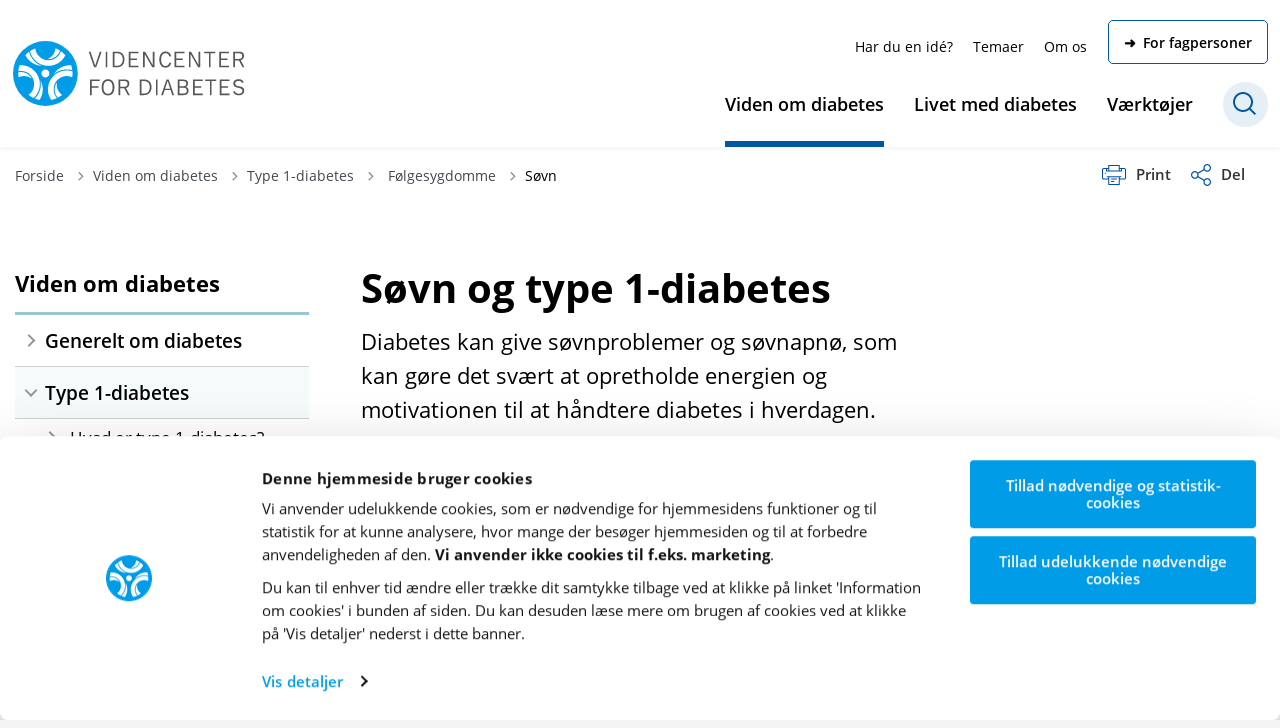

--- FILE ---
content_type: text/html; charset=utf-8
request_url: https://videncenterfordiabetes.dk/viden-om-diabetes/type-1-diabetes/foelgesygdomme/soevn
body_size: 52749
content:
<!DOCTYPE html>

    <meta property="publicIp" content="18.222.186.141">

<html lang="da" style="">

<head prefix="og: http://ogp.me/ns#">

    <link rel="stylesheet" media="all" type="text/css" href="/assets/css/icons.css" />
    <link rel="stylesheet" href="/css/bundle.css?v=NELXR-VBAgickAkqkiUInIb6Vts" />
    <link rel="stylesheet" type="text/css" media="print" href="/assets/css/print.css" />
    <link href="https://unpkg.com/boxicons@2.0.5/css/boxicons.min.css?d=639049837529455234" rel="stylesheet"><link href="https://unpkg.com/vue-multiselect@2.1.6/dist/vue-multiselect.min.css?d=639049837529455234" rel="stylesheet"><link href="/style/pubmed.css?d=639049837529455234" rel="stylesheet"><link href="/media/kffnaoqv/qpm-style.css?d=639049837529455234" rel="stylesheet">

    <script crossorigin="anonymous" src="https://cdnjs.cloudflare.com/ajax/libs/jquery/3.7.1/jquery.min.js"></script>
    <script src="https://cdnjs.cloudflare.com/ajax/libs/1000hz-bootstrap-validator/0.11.9/validator.min.js"></script>
    <script src="https://cdnjs.cloudflare.com/ajax/libs/twitter-bootstrap/4.3.1/js/bootstrap.bundle.min.js"></script>
    <script src="https://ajax.aspnetcdn.com/ajax/jquery.validate/1.16.0/jquery.validate.min.js"></script>
    <script src="https://ajax.aspnetcdn.com/ajax/mvc/5.2.3/jquery.validate.unobtrusive.min.js"></script>
    <script src="https://cdnjs.cloudflare.com/ajax/libs/js-cookie/2.2.1/js.cookie.min.js"></script>
    <script src="/Scripts/picturefill.min.js"></script>
    <script src="/Scripts/lazysizes.min.js"></script>
    <script src="/Scripts/ls.unveilhooks.min.js"></script>
    <script defer src="/scripts/cludo-voice-search.js"></script>
    <script defer src="/js/bundle.js?v=D43i7ag6iDnxkoOu2e-X7rfVFAE"></script>
    <script src="https://dreambroker.com/channel/embed/webc/dreambroker-studio-video-player.js"></script>

                    <!-- Cookiebot-script -->
<script id="Cookiebot" src="https://consent.cookiebot.com/uc.js" data-cbid="014b8d54-638c-48fa-a321-0c2fa18f1f92" type="text/javascript"></script>

                    <!-- Cookiebot-script -->
                    <!-- Cookiebot-style -->
<style>
#CybotCookiebotDialog > div:first-child:not(.CybotCookiebotDialogContentWrapper) {
    display: none;
}
#CybotCookiebotDialogBodyContent {
    letter-spacing: 0px !important;
}
#CybotCookiebotDialogBodyContentText p, #CybotCookiebotDialogBodyContentText strong {
    font-size: 1em !important;
}

a#CookieDeclarationChangeConsentChange, a#CookieDeclarationChangeConsentWithdraw {
    font-size: 1em !important;
}
div#CybotCookiebotDialogBody {
    font-size: 1em !important;
}
#CybotCookiebotDialog a, #CybotCookiebotDialog div, #CybotCookiebotDialogBodyContentControls, #CybotCookiebotDialogBodyContentTitle {
   font-family: "Open Sans" !important;
}
#CybotCookiebotDialogDetailBodyContentTextAbout p { 
   margin-bottom: 15px !important
}
#CybotCookiebotDialogBodyContentTitle, 
#CybotCookiebotDialogBodyContentText strong {
   font-weight: 700 !important;
}
#CybotCookiebotDialog img {
   width: unset;
}
.CybotCookiebotDialogBodyLevelButtonWrapper:nth-of-type(2),
.CybotCookiebotDialogBodyLevelButtonWrapper:last-of-type,
#CybotCookiebotDialogPoweredbyCybot, #CybotCookiebotDialogPoweredByText,
#CybotCookiebotDialogBodyLevelWrapper, 
#CybotCookiebotDialogBodyLevelButtonLevelOptinAllowallSelection {
   display: none !important;
}
.CybotCookiebotScrollContainer {
   border-bottom: none !important;
}
.CybotCookiebotDialogBodyBottomWrapper,
#CybotCookiebotDialogBodyEdgeMoreDetails {
   margin-top: 0 !important;
   border-top: none !important;
}
.CookieCard form {
    display: none;
}
@media screen and (min-width: 1280px) {
}
@media screen and (min-width: 601px) {
#CybotCookiebotDialogBodyButtonsWrapper {
   justify-content: space-evenly !important;
}
}
</style>                    <!-- Cookiebot-style -->
                    <!-- Global style -->
<style>
/* Kombineret med Cabanas custom VFD-styling 24/3/2025 */

p {
margin-bottom: 15px; 
}
.card__portrait .card__portrait__text .tags-container {
display: none;
}
.grecaptcha-badge {
    display: none !important;
}
/* Får pil i venstremenu til at aligne med første linje af sidens titel */
.side-menu.side-menu__dropdowns .side-menu__level-one.show .dropdown__togglers .dropdown-toggle.show .icon-toggle, .side-menu.side-menu__dropdowns .side-menu__level-one .dropdown__togglers .dropdown-toggle .icon-toggle  {
   // top: 23px//;
}
.side-menu.side-menu__dropdowns .dropdown__togglers:has(.side-menu__level-two__toggle) .dropdown-toggle .icon-toggle, .side-menu.side-menu__dropdowns 
.dropdown__togglers:has(.side-menu__level-two__toggle.show) 
.dropdown-toggle.show 
.icon-toggle {
//top: 17px//;
}
.article-wrapper .accordion .accordion__items .accordion__item .rich-text:first-of-type {
    margin-top: 0px;
}
.side-box .side-box__content .html-comp:last-child {
    margin-bottom: 0;
}
.side-box .side-box__content .rich-text p:last-child, .rich-text p:last-child, .rich-text ul:last-child {
margin-bottom: revert;
}
.vfd_404_suggestions {
  transition: all 0.3s ease;
justify-items: center;
justify-self: center;
margin-bottom: 40px;
background: rgba(255, 255, 255, 0.3);
    padding: 20px 30px;
    width: max-content;
    border-radius: var(--sleeve-component-border-radius);
min-height: 173px;
}
.page-not-found .vfd_404_suggestions .list__links ul {
    display: flex;
 flex-direction: column;
}
.vfd_404_suggestions h2, .vfd_404_suggestions ul li, .vfd_404_suggestions a {
    color: #fff;
}
.vfd_404_suggestions img {
    width: 44px;
    height: 44px;
    position: relative;
margin-top: 42px;
}

.tolkningproevesvar {
background: #bcd9e37a;
border: 1px solid var(--color-article-element--1);
padding: 20px; 
border-radius: 5px; 
margin-top: 30px;
}
.article-wrapper .rich-text .tolkningproevesvar h4 {
    padding-top: 5px !important;
}
.article-wrapper .rich-text .tolkningproevesvar p, .article-wrapper .rich-text .tolkningproevesvar h4 {
font-size: 0.95em; 
}
.accordion-body__contents .fact-box {
    margin: 0 -30px;
}
.accordion-body__contents .tolkningproevesvar {
background: rgb(255 255 255 / 75%);
border: 1px solid var(--color-grey-medium);
}
.accordion-body__contents .tolkningproevesvar p:last-of-type {
margin-bottom: 0px;
}

.suggestions--autocomplete {
width: inherit;
-webkit-box-shadow: 0 2px 4px 4px rgba(0, 0, 0, .09);
    box-shadow: 0 2px 4px 4px rgba(0, 0, 0, .09);
}
.cludo-search .banner {
    margin: 0 15px;
}
.cludo-search .banner .rich-text strong {
    font-weight: 700;
}
.btn__sound-input span.icon-microphone:before {
    content: "";
    width: 1em;
    height: 1em;
    display: inline-block;
    background-color: var(--color-icons);
    mask-image: url(/media/gkub0n3y/mikrofon_ikon.png);
    mask-size: contain;
    mask-repeat: no-repeat;
    mask-position: center;
    -webkit-mask-image: url(/media/gkub0n3y/mikrofon_ikon.png);
    -webkit-mask-size: contain;
    -webkit-mask-repeat: no-repeat;
    -webkit-mask-position: center;
}

.label.mb--xsmall {
    margin-top: 30px;
margin-bottom: 0px;
}

.link-boxes__article .link-boxes__article__title h2 {
    margin-bottom: 0;
}

h1 {
    hyphens: auto;
}

.caption {
    line-height: 1.25;
}

@media (min-width: 1200px) {
    .offset-lg-1, .col-xl-4 {
        margin-top: 77px;
    }
}

.section-padding {
    padding: 50px 0 !important;
}

.vfd_collaborators {
    margin-top: 59px;
}
.vfd_collaborators p a:not(.list__link) {
    background-size: 0% 0 !important;
    display: block;
}
.vfd_collaborators img {
    margin: 0 35px 40px 0;
    width: auto;
}

.vfd_godsundhedsformidling {
    margin-top: 65px;
    margin-bottom: 30px;
    display: flex;
}
.vfd_godsundhedsformidling img {
    width: auto;
    vertical-align: text-top; 
    padding-right: 15px; 
    float: left;
    height: 60px;
}
.vfd_godsundhedsformidling p {
    float: revert;
}

.vfd_diabetespledge {
    margin-top: 10px;
    margin-bottom: 50px;
    display: flex;
}
.vfd_diabetespledge img {
    width: auto;
    vertical-align: text-top; 
    padding-right: 15px; 
    float: left;
    height: 40px;
    margin-top: 6px;
}
.vfd_diabetespledge p {
    float: revert;
}

.vfd-video-margin-top {
    margin-top: 30px;
}
.vfd-video-div {
    width: 100%; 
    height: 0; 
    position: relative; 
    margin-top: 22px;
    margin-bottom: 7px;
    padding-top: 56.25%;
}
.vfd-video-iframe {
    width: calc(100% - 1px);
    height: 100%;
    position: absolute; 
    top: 0; 
    left: 0;
    border: 0;
    overflow: hidden;
    background-color: #fff;
    border-radius: var(--sleeve-component-border-radius);
}
.vfd_breaker {
    width: 33%; 
    margin-top: 0; 
    margin-bottom: 10px;
}

.accordion .link-boxes--article-wrapper {
    margin-top: 30px !important;
}
.accordion .link-boxes--article-wrapper:last-of-type {
    margin-bottom: 10px;
}

.card.card__business {
    position: relative;
    top: -8px !important;
    margin-top: 30px !important;
    margin-bottom: 30px !important;
}

.side-menu.side-menu__dropdowns ul.dropdown-menu {
    background-color: #fff;
}
.side-menu.side-menu__dropdowns ul.dropdown-menu li .side-menu__toggle,
.side-menu.side-menu__dropdowns ul.dropdown-menu li .side-menu__link {
    -webkit-hyphens: none;
    -ms-hyphens: none;
    hyphens: none;
}
@media screen and (max-width: 992px) {
.header__megamenu-extended .navbar__megamenu-extended .navbar-nav__secondary .nav-item.nav-item--cta .nav-link {
    background-color: var(--color-btn-primary) !important;
    color: var(--color-white) !important;
}
.header__megamenu-extended .navbar__megamenu-extended .navbar-collapse .dropdown .dropdown-menu__megamenu .row .dropdown-submenu .dropdown-submenu__ul li a.list__link:hover {
text-decoration: none;
}
    .header__megamenu-extended .navbar__megamenu-extended .navbar-collapse .dropdown .dropdown-menu__megamenu .row .dropdown-submenu .dropdown-submenu__ul li a.list__link {
width: 100%;
}
    .header__megamenu-extended .navbar__megamenu-extended .navbar-collapse .dropdown .dropdown-menu__megamenu__links {
padding: 0px;
}
    .header__megamenu-extended .navbar__megamenu-extended .navbar-nav__primary .dropdown button.dropdown-toggle__mobile  {
width: 90px;
}
.header__megamenu-extended .navbar__megamenu-extended .navbar-collapse .dropdown .dropdown-menu__megamenu .row .dropdown-submenu .dropdown-submenu__toggle-mobile .dropdown-submenu__button:after {
    z-index: 0;
    content: "";
    position: absolute;
    top: 0;
    left: -15px;
    width: calc(100% + 30px);
    height: 100%;
    background-color: var(--color-grey-light);
border-left: 1px solid var(--color-grey-medium);
}
.header__megamenu-extended .navbar__megamenu-extended .navbar-collapse .dropdown .dropdown-menu__megamenu .row .dropdown-submenu .dropdown-submenu__toggle-mobile .dropdown-submenu__button.show:after {
    background-color: #cfd1d394;
}
    .header__megamenu-extended .navbar__megamenu-extended .navbar-collapse .dropdown .dropdown-menu__megamenu .row .dropdown-submenu .nav-link:before {
        z-index: 1;
    }
.header__megamenu-extended .navbar__megamenu-extended .navbar-nav__primary {
padding: 0px;
}
.header__megamenu-extended .navbar__megamenu-extended .navbar-nav__primary a.nav-link.dropdown-toggle.dropdown-toggle__desktop, .header__megamenu-extended .navbar__megamenu-extended .navbar-collapse .navbar-nav .nav-link {
padding-left: 15px;
}

.dropdown-submenu__toggle-mobile {
  position: relative;
}
.dropdown-submenu__toggle-mobile::after {
  content: "";
  position: absolute;
  inset: auto -15px 0;
  height: 1px;
  background: var(--color-grey-medium);
}

    .header__megamenu-extended .navbar__megamenu-extended .navbar-collapse .dropdown .dropdown-menu__megamenu .row .dropdown-submenu .nav-link:before {
right: 35%;
}
.header__megamenu-extended .navbar__megamenu-extended .navbar-collapse .dropdown .dropdown-menu__megamenu .row .dropdown-submenu .dropdown-submenu__ul {
    padding-left: 20px;
margin-right: -20px;
}
}

@media screen and (max-width: 767px) {
.vfd_404_suggestions {
width: unset;
}
.vfd_404_suggestions h2 {
font-size: 1em;
}
    aside.side-menu.side-menu__dropdowns.rs_skip button.side-menu__toggle-mobile {
        padding-left: 0;
    }
.suggestions--autocomplete {
z-index: 1000;
}

#global-search-form .form-group input.js-auto-suggestions::placeholder {
    font-size: 0.9em;
}
.tolkningproevesvar {
margin: auto -17px;
}
.article-wrapper .rich-text .tolkningproevesvar h4 {
    font-size: 1em;
}
}

.fact-box__content > :first-child .rich-text > p:first-child > span.mb--none.intext-arrow-link:first-child {
    margin-top: 0;
}

.hero__multi-boxes .hero__multi-boxes__box .hero__multi-boxes__box__text > .rich-text:last-child {
    margin-bottom: 0;
}

a.hero__multi-boxes__box:not([href]) {
    cursor: default;
}

.article-wrapper p .intext-arrow-link {
    margin-top: 15px;
}

.side-box:not(.bg--border-top) a.list__link {
    padding-left: 15px;
    margin-top: 10px;
}
.side-box:not(.bg--border-top) .list__links ul li a.list__link {
    margin-top: 0;
}

.article-wrapper ul:not(.filter-search__filter__alphabet):not(.fontsize):not(.sidemenu__dropdown):not(.list__timeline):not(.article-wrapper .side-box .list__links ul):not(ul.service-menu):not(.card__person__text__content .list__links ul):not(.qpm_vapp .multiselect__content):not(.qpm_vapp .qpm_searchSummaryText) {
     padding-left: 25px;
}
.article-wrapper ul.service-menu {
    padding-left: 0 !important;
}
.article-wrapper ul li ul {
    padding-left: 20px !important;
}
.article-wrapper .service-menu .service-menu__item .dropdown-menu__enlarge-text ul.fontsize,
.article-wrapper .side-box .list__links ul,
.article-wrapper .side-box .list__links ul li ul,
.article-wrapper .rsbtn_toolcontainer ul,
.article-wrapper .rsbtn_toolcontainer ul li,
.medicindk ul,
.medicindk ul li {
    padding-left: 0 !important;
}

.article-wrapper .list__links ul li {
    padding-left: 10px !important;
}
.article-wrapper .rich-text {
    margin-bottom: 0px !important;
margin-top: 1em;
}
.article-wrapper .rich-text h2,
.article-wrapper .rich-text h3,
.article-wrapper .rich-text h4 {
    padding-top: 15px !important;
    margin-bottom: 8px !important;
}
.article-wrapper .rich-text ul ul {
    margin-left: 0;
}
.article-wrapper .rich-text ol {
    padding-left: 25px !important;
    list-style-position: outside !important;
}
.article-wrapper .rich-text li {
    padding-left: 5px !important;
}

.article-wrapper .accordion,
.article-wrapper .fact-box,
.article-wrapper .medicindk,
.article-wrapper .link-boxes__article,
.article-wrapper .card__business {
    margin-top: 30px !important;
}

.accordion-body__contents > .rich-text:first-of-type > h3:first-child,
.accordion-body__contents > .rich-text:first-of-type > h4:first-child,
.accordion-body__contents > .rich-text:first-of-type > h5:first-child {
  margin-top: 5px !important;
}

.article-wrapper .accordion .accordion-body__contents p:not(:last-child),
.article-wrapper .accordion .accordion-body__contents ul:not(:last-child),
.article-wrapper .accordion .accordion-body__contents ol:not(:last-child) {
    margin-bottom: 15px !important;
}

.article-wrapper .image {
    margin-top: 22px !important;
    margin-bottom: 22px !important;
}

.article-wrapper .fact-box .fact-box__content ul li:before {
    line-height: 1.625rem;
}

@media (max-width: 1199.98px) {
    .article-wrapper .side-box {
        margin-top: 30px;
    }
}

.article-wrapper .side-box h3 {
    margin-bottom: 10px !important;
}

.article-wrapper .side-box ul {
    padding-left: 25px !important;
}

.article-wrapper .last-updated {
    margin-top: 15px;
    margin-bottom: 0;
}

.info-box-article:first-child {
    margin-top: 30px;
}

.side-menu ul .dropdown__togglers .dropdown-toggle .icon-toggle:after {
    border-color: #9194a1 !important;
}

.header__megamenu-extended__search-bar__form .form-group input {
    background-color: var(--color-white) !important;
    color: var(--color-black) !important;
    line-height: 18px;
}
.header__megamenu-extended__search-bar__form .form-group input::placeholder {
    color: var(--color-black) !important;
}

@media (max-width: 767.98px) {
    .service-menu .service-menu__item:nth-child(n+1) {
        margin-right: 0px !important;
    }
    .service-menu__item__text,
    .rsbtn .rsbtn_label {
        display: none !important;
    }
    .service-menu.rs_skip {
        display: flex; 
        justify-content: space-around;
    }
}
</style>
                    <!-- Global style -->
                    <!-- Style - hovedsite -->
<style>
/* Udfyldt kuvert-ikon til nyhedsbrevs-link i footer */
.footer__content .dropdown-menu .icon-mail-letter::before {
    content: "";
    display: inline-block;
    width: 25px;
    height: 25px;
    background-color: white;
    -webkit-mask: url(/media/mgfp24eg/nyhedsbrev_ikon.svg) no-repeat center;
    mask: url(/media/mgfp24eg/nyhedsbrev_ikon.svg) no-repeat center;
    -webkit-mask-size: contain;
    mask-size: contain;
}

/* Fagpersoner-knap i secondary menu */
.header__megamenu-extended .navbar__megamenu-extended .navbar-nav__secondary .nav-item.nav-item--cta .nav-link {
    font-weight: 600;
    border-width: var(--btn-border-width);
    border-style: solid;
    border-color: var(--color-btn-primary);
    border-radius: var(--sleeve-button-border-radius);
background-color: var(--color-white);
color: var(--color-black);
}
.header__megamenu-extended .navbar__megamenu-extended .navbar-nav__secondary .nav-item.nav-item--cta .nav-link:hover {
    color: var(--color-primary);
}

/* Fagpersoner-knap PÅ MOBIL */
@media screen and (max-width: 767px) {
.header__megamenu-extended .navbar__megamenu-extended .navbar-nav__secondary .nav-item.nav-item--cta .nav-link {
height: 4em;
}
}
</style>                    <!-- Style - hovedsite -->
                    <!-- Cludo - highlight -->
<script src="https://script.videncenterfordiabetes.dk/cludo/cludo-highlight.js"></script>                    <!-- Cludo - highlight -->
                    <!-- Load scripts i editor mode -->
<script>
(() => {
  const SOURCES = [
    'https://team.videncenterfordiabetes.dk/aigennemgang/pastel.js',
    'https://team.videncenterfordiabetes.dk/aigennemgang/ai.js'
  ];

  // Loader et script og sikrer "kun én gang"
  const loaded = new Set();
  function loadScript(src) {
    if (loaded.has(src)) return Promise.resolve();
    return new Promise((resolve, reject) => {
      const s = document.createElement('script');
      s.src = src;
      s.async = true;
      s.onload = () => { loaded.add(src); resolve(); };
      s.onerror = () => reject(new Error('Failed to load ' + src));
      document.head.appendChild(s);
    });
  }

  // Tjekker om en node (og dens skygger) indeholder selector
  function queryInNode(node, selector) {
    if (!(node instanceof Element)) return null;
    if (node.matches && node.matches(selector)) return node;
    let found = node.querySelector ? node.querySelector(selector) : null;
    if (found) return found;
    // Kig i Shadow DOM hvis det findes
    if (node.shadowRoot) {
      found = node.shadowRoot.querySelector(selector);
      if (found) return found;
      // Gå også rekursivt ind i skyggernes børn
      for (const child of node.shadowRoot.querySelectorAll('*')) {
        if (child.shadowRoot) {
          const inner = queryInNode(child, selector);
          if (inner) return inner;
        }
      }
    }
    // Gå videre ned i almindelige børn der selv har shadowRoot
    for (const child of node.querySelectorAll ? node.querySelectorAll('*') : []) {
      if (child.shadowRoot) {
        const inner = queryInNode(child, selector);
        if (inner) return inner;
      }
    }
    return null;
  }

  // Venter på at en selector findes i dokumentet eller i åbne Shadow DOMs
  function waitForSelector(selector, { timeout = 15000 } = {}) {
    return new Promise((resolve, reject) => {
      // 1) Prøv straks
      const immediate = queryInNode(document.documentElement, selector);
      if (immediate) return resolve(immediate);

      // 2) Observer ændringer
      const obs = new MutationObserver((mutations) => {
        for (const m of mutations) {
          // Tjek hele dokumentet lejlighedsvis er dyrt—så tjek kun berørte noder
          for (const node of m.addedNodes) {
            const match = queryInNode(node, selector);
            if (match) {
              obs.disconnect();
              clearTimeout(timer);
              return resolve(match);
            }
          }
        }
      });

      obs.observe(document.documentElement, { childList: true, subtree: true });

      // 3) Fald tilbage: periodisk scanning (fanger classes der ændres uden DOM-tilføjelse)
      const scan = setInterval(() => {
        const el = queryInNode(document.documentElement, selector);
        if (el) {
          obs.disconnect();
          clearInterval(scan);
          clearTimeout(timer);
          resolve(el);
        }
      }, 250);

      // 4) Timeout
      const timer = setTimeout(() => {
        obs.disconnect();
        clearInterval(scan);
        reject(new Error(`Timeout: '${selector}' not found`));
      }, timeout);
    });
  }

  // Kør når DOM er klar — men vi venter uanset på knappen
  if (document.readyState === 'loading') {
    document.addEventListener('DOMContentLoaded', init, { once: true });
  } else {
    init();
  }

  function init() {
    waitForSelector('.editorButton', { timeout: 30000 })
      .then(async () => {
        // Load i rækkefølge
        for (const src of SOURCES) {
          await loadScript(src);
        }
      })
      .catch((err) => {
        // Valgfrit: log eller håndter
        console.warn(err);
      });
  }
})();
</script>
                    <!-- Load scripts i editor mode -->
                    <!-- Skjul ReadSpeaker-ordbog -->
<style>
.rspopup div.rspopup_dictionary {
   display: none !important;
}
</style>                    <!-- Skjul ReadSpeaker-ordbog -->
                    <!-- Forskning om emnet og referencer -->
<style>
.accordion.article-element-bg--5 .accordion-header.has-icon .accordion-header__icon.icon-book, .accordion.article-element-bg--5 .accordion-header.has-icon .accordion-header__icon.icon-search {
margin-left: 5px !important;
}
.accordion.article-element-bg--5 .accordion__items div.accordion__item.js-accordion-item {
    border-top: 0px !important;
}
.link--underline-fat-lr .article-element-bg--5 p a:not(.list__link):not(.btn):not(.btn__link) {
  color: var(--color-link) !important;
}
.accordion.article-element-bg--5 .accordion__title,
.accordion .accordion__sub-title {
  z-index: 10 !important;
}
.accordion.article-element-bg--5 .accordion__title:after {
    content: "" !important;
    z-index: 10 !important;
    position: absolute !important;
    bottom: -1px !important;
    width: calc(100% - 60px) !important;
    height: 1px !important;
    background-color: black;
}
.accordion.article-element-bg--5 {
  border: solid 1px var(--color-grey-medium) !important;
  font-size: 0.85em !important;
  padding-bottom: 40px !important;
}
.accordion.article-element-bg--5 h4 {
  font-size: 1.25em !important;
}
.accordion.article-element-bg--5 h5 {
  margin-top: 10px !important;
  margin-bottom: 5px !important;
}
.accordion.article-element-bg--5 .accordion__title .accordion__toggle-btn {
  bottom: 15px !important;
}
.accordion.article-element-bg--5 .accordion__title .accordion__toggle-btn button {
  font-size: 1.2em !important;
}
.accordion.article-element-bg--5 .accordion__item,
.accordion.article-element-bg--5 .accordion__item:before {
  border-top: none !important;
}
.accordion.article-element-bg--5 .accordion__item:not(.active):before {
  border-bottom: 1px solid var(--color-black) !important;
}
.accordion.article-element-bg--5 .accordion-header.has-icon .accordion-header__icon {
  background-color: #ebeef1 !important;
  color: var(--color-black) !important;
}
.accordion.article-element-bg--5 .accordion-header.has-icon .accordion-header__icon:after {
  background-color: var(--color-white) !important;
}
.accordion.accordion--1-item.article-element-bg--5 .accordion__item:last-child:before {
  display: block !important;
}
.accordion.article-element-bg--5:after {
  padding-bottom: 0 !important;
  z-index: -1 !important;
}
.accordion.article-element-bg--5,
.accordion.article-element-bg--5 .accordion__title,
.accordion.article-element-bg--5 .accordion__item,
.accordion.article-element-bg--5:after,
.accordion.article-element-bg--5 .accordion-header,
.accordion.article-element-bg--5 .accordion-header:after,
.accordion.article-element-bg--5 .accordion-body:after,
.accordion.article-element-bg--5 .accordion-body {
  background-color: #ccd4dd !important;
  opacity: 1 !important;
}
.accordion.article-element-bg--5 .accordion-header,
.accordion.accordion--1-item.article-element-bg--5 .accordion-header {
  padding: 1em 60px 1em 0 !important;
  min-height: 70px !important;
}
.accordion.article-element-bg--5 .accordion__item.active .accordion-header,
.accordion.article-element-bg--5 .accordion__item .accordion-header:hover {
  background: #f6f6f6 !important;
  padding-left: 20px !important;
}
.accordion.article-element-bg--5 .accordion__item .accordion-header .icon-plus {
  right: 55px !important;
}
.accordion.article-element-bg--5 .accordion__item:last-child,
.accordion.accordion--1-item.article-element-bg--5 .accordion__item:last-child {
  border-bottom: unset !important;
}
.accordion.article-element-bg--5 .accordion__item {
  border-top: solid 1px var(--color-primary) !important;
}
.accordion.article-element-bg--5 .accordion__title {
  padding-top: 20px !important;
  padding-bottom: 25px !important;
}
.accordion.article-element-bg--5 .accordion__title h2,
.accordion.article-element-bg--5 .accordion-header:hover h3,
.accordion.article-element-bg--5 .accordion__title span {
  color: var(--color-black) !important;
}
.accordion.article-element-bg--5 .accordion__title .icon-plus::before,
.accordion.article-element-bg--5 .accordion__title .icon-plus::after,
.accordion.article-element-bg--5 .icon-plus::before,
.accordion.article-element-bg--5 .icon-plus::after {
  background: var(--color-black) !important;
}
.article-element-bg--5 .accordion-header.has-icon .accordion-header__icon {
  height: 40px !important;
  width: 40px !important;
  min-width: 40px !important;
  margin-left: 5px !important;
}
.accordion.article-element-bg--5 .accordion-body .accordion-body__contents,
.accordion.accordion--1-item.article-element-bg--5 .accordion-body .accordion-body__contents {
  padding-left: 50px !important;
  padding-right: 50px !important;
  font-size: 1.1em !important;
  background-color: #ebeef1 !important;
}
div[id*="referencer-"]:last-child {
  font-size: 0.95em !important;
  border-top: 1px solid var(--color-secondary) !important;
  position: relative !important;
  top: -1px !important;
  z-index: 10 !important;
}
div[id*="referencer-"]:last-child .accordion-header__icon {
  background-color: var(--color-primary) !important;
  color: var(--color-primary-text) !important;
}
div[id*="referencer-"] .fact-box {
  margin-top: 15px !important;
  margin-bottom: 0 !important;
}
div[id*="referencer-"] .fact-box + .rich-text {
  margin-top: 30px !important;
  margin-bottom: 30px !important;
}
.accordion.article-element-bg--5 .accordion__title {
  background-color: #ccd4dd !important;
}
.accordion.article-element-bg--5 .icon-icon-document:before,
.vfd_qpm_specific-articles h2:before {
  font-size: 1.3em !important;
  line-height: normal !important;
}
.accordion.article-element-bg--5:after {
  z-index: 0 !important;
  content: "" !important;
  position: absolute !important;
  bottom: 0 !important;
  left: 0 !important;
  width: 100% !important;
  height: 40 !important;
}
.accordion.article-element-bg--5 .accordion__title h2 {
  margin-top: 10px !important;
  white-space: nowrap !important;
}
.article-element-bg--5 .fact-box .fact-box__title__icon {
  background-color: transparent !important;
  margin-right: 6px !important;
}
.article-element-bg--5 .fact-box .fact-box__title {
  padding: 8px 18px !important;
}

@media only screen and (max-width: 768px) {
  .accordion.article-element-bg--5 .accordion__title:after {
    width: calc(100% - 30px) !important;
  }
  .accordion.article-element-bg--5 .accordion__item .accordion-header .icon-plus {
    right: 30px !important;
  }
  .article-element-bg--5 .accordion-header.has-icon .accordion-header__icon {
    margin-left: 30px !important;
  }
  .accordion.article-element-bg--5 .accordion-body .accordion-body__contents,
  .accordion.accordion--1-item.article-element-bg--5 .accordion-body .accordion-body__contents {
    padding-left: 20px !important;
    padding-right: 20px !important;
  }
}

</style>                    <!-- Forskning om emnet og referencer -->
                    <!-- Style - snabbversion -->
<style>
.icon-lightning-bolt::before {
    content: url(/media/iinfuqb4/lyn.png);
    scale: 0.025;
}
.fact-box__title:has(.icon-lightning-bolt) {
font-size: 0.9em;
    padding: 5px 21px !important;
    background-color: var(--color-primary);
    width: max-content;
}
.fact-box__title:has(.icon-lightning-bolt) h2 {
    color: #FFF;
}
.fact-box:has(.icon-lightning-bolt) .fact-box__title__icon[class*=icon-] {
    color: var(--color-primary);
    font-size: 1.4em;
}
.fact-box:has(.icon-lightning-bolt) .fact-box__title__icon {
    height: 25px;
    width: 25px;
    min-width: 25px;
    margin-right: 10px;
}
.fact-box:has(.icon-lightning-bolt)  li {
    //margin-bottom: 1.2rem;
}
.fact-box:has(.icon-lightning-bolt) .fact-box__content {
    padding: 25px;
    padding-bottom: 0 !important;
}
.fact-box:has(.icon-lightning-bolt) .fact-box__content * {
    font-size: inherit !important;
}
.fact-box:has(.icon-lightning-bolt) small {
    color: var(--color-grey-dark);
}

@media (max-width: 767.98px) {
.fact-box:has(.icon-lightning-bolt) .fact-box__content {
    padding: 17px 12px !important;
}
.fact-box__title:has(.icon-lightning-bolt) {
    font-size: 0.85em;
    padding: 5px 10px !important;
}
.fact-box:has(.icon-lightning-bolt) .fact-box__title__icon {
    height: 22px;
    width: 22px;
    min-width: 22px;
    margin-right: 9px;
}
.icon-lightning-bolt::before {
    scale: 0.022;
}
}
</style>                    <!-- Style - snabbversion -->
                    <!-- L&#xE6;s mere-boks -->
<style>
.vfd-readmorebox {
   border: 1px solid #932833; 
   width: calc(100% / 3 * 2); 
   padding: 15px 10px 5px 10px; 
   border-radius: 5px;
   margin-top: 15px;
}
.vfd-readmorebox legend {
   margin: 0 10px; 
   padding: 0 19px; 
   border-width: 0;
   border-radius: 5px;
}
.article-element-bg--1 .vfd-readmorebox legend, .article-element-bg--1  .vfd-readmorebox h4  {
   background-color: var(--color-article-element--1);
}
.article-element-bg--2 .vfd-readmorebox legend,  .article-element-bg--2 .vfd-readmorebox h4  {
   background-color: var(--color-article-element--2);
}
.article-element-bg--3 .vfd-readmorebox legend, .article-element-bg--3 .vfd-readmorebox h4  {
   background-color: var(--color-article-element--3);
}
.article-element-bg--4 .vfd-readmorebox legend, .article-element-bg--4 .vfd-readmorebox h4  {
   background-color: var(--color-article-element--4);
}
.article-element-bg--5 .vfd-readmorebox legend, .article-element-bg--5 .vfd-readmorebox h4 {
   background-color: var(--color-article-element--5);
}
.article-wrapper .accordion .accordion-body__contents .vfd-readmorebox legend p {
   font-weight: 600; 
   color: #000; 
   margin-bottom: 0 !important;
}
.vfd-readmorebox span {
   margin-top: 0 !important;
}
.vfd-readmorebox hr {
display: none;
}
.article-wrapper .rich-text .vfd-readmorebox h4 {
    margin-top: -28px !important;
    margin-left: 15px;
    max-width: max-content;
    padding: 2px 17px !important;
    font-size: 1em;
    border-radius: var(--sleeve-component-border-radius);
    font-weight: 600;
}
.vfd-readmorebox ul {
list-style-type: none;
padding-left: 0px !important;
margin-top: 15px;
}
.article-wrapper .rich-text .vfd-readmorebox ul li {
font-size: 1em;
}
.rich-text .vfd-readmorebox .intext-arrow-link:before {
    color: var(--color-arrows);
}
.accordion .accordion-body .accordion-body__contents div.vfd-readmorebox {
margin-bottom: 30px;
}
@media (max-width: 767px) {
.vfd-readmorebox {
width: unset;
}
}
</style>                    <!-- L&#xE6;s mere-boks -->
                    <!-- Quickfix - megamenu blokerer anchorlinks -->
<style>
@media (min-width: 992px) {
:target::before{
    content: "";
    display: block !important;
    height: 147px !important; 
    margin-top: -147px !important;
    visibility: hidden !important;
}
.vfd-video-div:target {
        scroll-margin-top: 212px;
    }
}
</style>                    <!-- Quickfix - megamenu blokerer anchorlinks -->
                    <!-- Quickfix - cookieshield skjuler komponenter -->
<style>
.consent-box {
    display: block !important;
}
</style>                    <!-- Quickfix - cookieshield skjuler komponenter -->
                    <!-- Quickfix &#x2013; s&#xF8;geforslag-dropdown z-index -->
<style>
.hero.hero__search-bar.hero__search-bar--has-links.hero__search-bar--has-title.hero__search-bar--small, .hero.hero__search-bar.hero__search-bar--has-title {
    position: relative;
    z-index: auto;
}

</style>                    <!-- Quickfix &#x2013; s&#xF8;geforslag-dropdown z-index -->
                    <!-- Style - Quickfix - venstremenu margin og border -->
<style>
.side-menu.side-menu__dropdowns ul li .side-menu__toggle, .side-menu.side-menu__dropdowns ul li .side-menu__link {
width: 100%;
}
.side-menu.side-menu__dropdowns ul.dropdown .dropdown-submenu .side-menu__level-two__toggle.show:before {
    opacity: 0;
}
@media (min-width: 992px) {
    .side-menu.side-menu__dropdowns ul li.side-menu__level-one .side-menu__level-one__toggle, .side-menu.side-menu__dropdowns ul li.side-menu__level-one .side-menu__level-one__link {
margin: 0;
padding: 12px 30px;
}
}
</style>                    <!-- Style - Quickfix - venstremenu margin og border -->
                    <!-- Style - forbedring af servicemenu -->
<style>
.service-menu .service-menu__item .service-menu__item__text, .service-menu .rsbtn .rsbtn_play .rsbtn_left .rsbtn_text span {
font-weight: 600 !important;
font-size: 1.1em !important;
color: #333333;
}
.service-menu-container .service-menu .service-menu__item .service-menu__item__icon svg path, .service-menu .rsbtn .rsbtn_play .rsbtn_left .rsbtn_text:after, .service-menu .rsbtn .rsbtn_play .rsbtn_left .rsbtn_text::before {
    fill: white;
stroke: white;
color: white;
}
.bg-main--white .service-menu:not(.service-menu--bg-transparent) .service-menu__item .service-menu__item__icon, .service-menu .rsbtn .rsbtn_play .rsbtn_left:after {
    background: var(--color-icons);
}
</style>                    <!-- Style - forbedring af servicemenu -->
                    <!-- Style - rette uklikbar mobilmenu -->
<style>
@media screen and (max-width: 767px) {
.side-menu.side-menu__dropdowns ul .dropdown__togglers .dropdown-toggle {
    height: unset;
top: 33%;
}
.side-menu.side-menu__dropdowns .dropdown-menu {
        position: static;    
        top: auto;
        left: auto;
        right: auto;
        bottom: auto;
        transform: none;     
        float: none;         
        width: 100%;         
    }
}
</style>                    <!-- Style - rette uklikbar mobilmenu -->

    <!--Open Graph Metas-->
    <meta http-equiv="Content-Type" content="text/html; charset=utf-8">
    <title>S&#xF8;vn og type 1-diabetes | Videncenter for Diabetes</title>
        <link rel="alternate" hreflang="da" href="https://videncenterfordiabetes.dk/viden-om-diabetes/type-1-diabetes/foelgesygdomme/soevn">
    <meta name="description" content="Diabetes kan give s&#xF8;vnproblemer og s&#xF8;vnapn&#xF8;, som kan g&#xF8;re det sv&#xE6;rt at opretholde energien og motivationen til at h&#xE5;ndtere diabetes i hverdagen.">
    <meta property="og:title" content="S&#xF8;vn og type 1-diabetes" />
    <meta name="twitter:title" content="S&#xF8;vn og type 1-diabetes" />
    <meta property="og:description" content="Diabetes kan give s&#xF8;vnproblemer og s&#xF8;vnapn&#xF8;, som kan g&#xF8;re det sv&#xE6;rt at opretholde energien og motivationen til at h&#xE5;ndtere diabetes i hverdagen." />
    <meta name="twitter:description" content="Diabetes kan give s&#xF8;vnproblemer og s&#xF8;vnapn&#xF8;, som kan g&#xF8;re det sv&#xE6;rt at opretholde energien og motivationen til at h&#xE5;ndtere diabetes i hverdagen." />
    <meta name="robots" content="index,follow">

    <meta property="og:url" content="https://videncenterfordiabetes.dk/viden-om-diabetes/type-1-diabetes/foelgesygdomme/soevn" />
    <meta property="og:type" content="website" />
    <meta name="pageId" content="2950" />
    <meta name="page_date" content="2024-04-29T12:00:00Z" />
    <meta name="page_breadcrumb" content="Videncenter for Diabetes|Viden om diabetes|Type 1-diabetes|F&#xF8;lgesygdomme" />

    <meta property="og:updated_time" content="2024-12-02T16.30.19Z" />
    <meta property="og:pageDate" content="0001-01-01T00.00.00Z" />




    <meta property="og:site_name" content="Videncenter for Diabetes">
    <meta property="og:locale" content="da">
    <meta name="google-site-verification" content="">
    <meta name="viewport" content="initial-scale=1.0, maximum-scale=5.0, minimum-scale=1.0, width=device-width" />


        <link type="image/png" rel="icon" 48x48" href="/media/ag1fslut/bomaerke-uden-navnetraek-rgb.png?width=48&amp;height=48&amp;format=noformat&amp;v=1d7f7e822d5cfb0 sizes=" />
        <link type="image/png" rel="apple-touch-icon" sizes="57x57" href="/media/ag1fslut/bomaerke-uden-navnetraek-rgb.png?width=57&amp;height=57&amp;format=noformat&amp;v=1d7f7e822d5cfb0" />
        <link type="image/png" rel="apple-touch-icon" sizes="60x60" href="/media/ag1fslut/bomaerke-uden-navnetraek-rgb.png?width=60&amp;height=60&amp;format=noformat&amp;v=1d7f7e822d5cfb0" />
        <link type="image/png" rel="apple-touch-icon" sizes="72x72" href="/media/ag1fslut/bomaerke-uden-navnetraek-rgb.png?width=72&amp;height=72&amp;format=noformat&amp;v=1d7f7e822d5cfb0" />
        <link type="image/png" rel="apple-touch-icon" sizes="76x76" href="/media/ag1fslut/bomaerke-uden-navnetraek-rgb.png?width=76&amp;height=76&amp;format=noformat&amp;v=1d7f7e822d5cfb0" />
        <link type="image/png" rel="apple-touch-icon" sizes="114x114" href="/media/ag1fslut/bomaerke-uden-navnetraek-rgb.png?width=114&amp;height=114&amp;format=noformat&amp;v=1d7f7e822d5cfb0" />
        <link type="image/png" rel="apple-touch-icon" sizes="144x144" href="/media/ag1fslut/bomaerke-uden-navnetraek-rgb.png?width=144&amp;height=144&amp;format=noformat&amp;v=1d7f7e822d5cfb0" />
        <link type="image/png" rel="apple-touch-icon" sizes="180x180" href="/media/ag1fslut/bomaerke-uden-navnetraek-rgb.png?width=180&amp;height=180&amp;format=noformat&amp;v=1d7f7e822d5cfb0" />
        <link rel="icon" type="image/png" sizes="16x16" href="/media/ag1fslut/bomaerke-uden-navnetraek-rgb.png?width=16&amp;height=16&amp;format=noformat&amp;v=1d7f7e822d5cfb0" />
        <link rel="icon" type="image/png" sizes="32x32" href="/media/ag1fslut/bomaerke-uden-navnetraek-rgb.png?width=32&amp;height=32&amp;format=noformat&amp;v=1d7f7e822d5cfb0" />
        <link rel="icon" type="image/png" sizes="96x96" href="/media/ag1fslut/bomaerke-uden-navnetraek-rgb.png?width=96&amp;height=96&amp;format=noformat&amp;v=1d7f7e822d5cfb0" />
        <link rel="icon" type="image/png" 120x120" href="/media/ag1fslut/bomaerke-uden-navnetraek-rgb.png?width=120&amp;height=120&amp;format=noformat&amp;v=1d7f7e822d5cfb0 sizes=" />

    <meta name="msapplication-TileColor" content="#ffffff">
    <meta name="msapplication-TileImage" content="~/icons/ms-icon-144x144.png">
    <meta name="theme-color" content="#ffffff">




    <!-- Cludo tag -->
                <meta name="cludo:category" content="Type 1-diabetes" />
                <meta name="cludo:categoryname" content="Type 1-diabetes" />



    <!-- Twitter -->
    <meta name="twitter:card" content="summary" />
    <!-- Twitter - Article -->
            <meta property="og:image" content="https://videncenterfordiabetes.dk/media/rsvdnbsa/somefallback5.png?width=1200&amp;height=630&amp;quality=90&amp;v=1da91a3630b4270" />
            <meta property="og:ubivox-image" content="https://videncenterfordiabetes.dk/media/rsvdnbsa/somefallback5.png?width=900&amp;height=600&amp;quality=90&amp;v=1da91a3630b4270" />
            <meta property="og:image:width" content="1200">
            <meta property="og:image:height" content="630">
            <meta property="og:image:alt" content="">
            <meta name="twitter:image" content="https://videncenterfordiabetes.dk/media/rsvdnbsa/somefallback5.png?width=1200&amp;height=630&amp;quality=90&amp;v=1da91a3630b4270">
            <meta name="twitter:image:alt" content="">

    
    <style>
        :root {
            --color-primary: #4d6687;
            --color-primary-text: #ffffff;
            --color-secondary: #9ac5d5;
            --color-secondary-text: #000000;
            --color-header: #4d6687;
            
            
            
            
            
            
            
            
            
            
            
            
            
            
            --color-primary-decorative: #bcd9e3;
            --color-primary-decorative-text: #000000;
            --color-secondary-decorative: #932833;
            --color-secondary-decorative-text: #ffffff;
            --color-footer: #43484f;
            --color-footer-text: #ffffff;
            
            
            
            
            --color-link: #004fa4;
            --color-tag: #323c75;
            
            
            
            
            
            
            --color-article-element: #69696f;
            
            
            
            
            
            
            
            
            
            
            
            
            
            
            
            
            
            
            
            
            
            
            
            
            
            
        }
    </style>

    <style>
            :root {
            
            
            --header-brand-height-lg: 65px;
            --header-brand-height-md: 35px;

--footer-brand-height-lg: 70px;--footer-brand-height-md: 50px;
                --sleeve-component-border-radius: 5px;
                --sleeve-search-bar-small-border-radius: 5px;
                --sleeve-button-border-radius: 5px;

                --sleeve-component-image-radius: 5px;
                --sleeve-image-radius: 5px;
                --border-radius-form-elements: 5px;


                
                
                
                
                
                
                

            }
    </style>
</head>

<body class="cta-icon-arrow-long-thin list-icon-arrow-medium link--underline-fat-lr c-title--link--hover-underline  " data-block-media-download data-pageid="2950" data-print-logo="false">


    <script src="https://cdn.jsdelivr.net/npm/vue@2.6.11?d=639049837529455234"></script><script src="https://unpkg.com/vue-multiselect@2.1.6?d=639049837529455234"></script><script src="https://unpkg.com/axios/dist/axios.min.js?d=639049837529455234"></script><script src="https://unpkg.com/v-tooltip@2.0.2?d=639049837529455234"></script><script src="/media/2zvn1t2f/qpm-components.js?d=639049837529455234"></script><script src="/media/o5shy55c/qpm-content.js?d=639049837529455234"></script><script src="/media/repnbnej/qpm-translations.js?d=639049837529455234"></script><script src="/Scripts/feedbackBanner.js?d=639049837529455234"></script>


    

<header class="header__megamenu-extended   ">
    <div>
        <a class="bypass-block" href="#main-content">G&#xE5; til hovedindhold</a>
    </div>

    <nav class="navbar navbar-expand-lg navbar__megamenu-extended    " aria-label="Hovednavigation">
        <div class="container header__container">
            <div class="navbar__megamenu__header">

                <a class="navbar-brand" href="https://videncenterfordiabetes.dk/" aria-label='Videncenter for Diabetes'>
                            <img class="no-fit" src="/media/vexpf25w/logo-grundudgave2.svg" alt="Videncenter for Diabetes logo" />
                </a>

                <div class="navbar__megamenu__header__togglers">
                        <button id="navbarSearchToggleMobile" class="navbar__search-toggle" type="button" aria-pressed="false" aria-label="S&#xF8;ge knap" aria-haspopup="true" aria-expanded="false">
                            <svg width="23" height="23" viewBox="0 0 23 23" fill="none" xmlns="http://www.w3.org/2000/svg">
                                <path fill-rule="evenodd" clip-rule="evenodd" d="M16.3 17.7C14.6 19.1 12.4 20 10 20C4.5 20 0 15.5 0 10C0 4.5 4.5 0 10 0C15.5 0 20 4.5 20 10C20 12.4 19.2 14.6 17.7 16.3L23 21.5L21.5 23L16.3 17.7ZM18 10C18 14.4 14.4 18 10 18C5.6 18 2 14.4 2 10C2 5.6 5.6 2 10 2C14.4 2 18 5.6 18 10Z" fill="#2961D0"></path>
                            </svg>
                        </button>
                    <button class="navbar-toggler" type="button" data-toggle="collapse" data-target=".navbar-collapse" aria-expanded="false" aria-label="Vis menu">
                        <div class="navbar-toggler-icon"><span></span><span></span><span></span></div>
                    </button>
                </div>
            </div>
                <div class="navbar-collapse">
                                <div class="navbar-nav__secondary-container ">
                                    
                                        <ul class="navbar-nav navbar-nav__secondary">
                                                    <li class="nav-item">
                                                        <a class="nav-link "  target="" href="https://videncenterfordiabetes.dk/kontakt/har-du-en-ide">Har du en id&#xE9;?<span></span></a>
                                                    </li>
                                                    <li class="nav-item">
                                                        <a class="nav-link "  target="" href="https://videncenterfordiabetes.dk/tema">Temaer<span></span></a>
                                                    </li>
                                                    <li class="nav-item">
                                                        <a class="nav-link "  target="" href="https://videncenterfordiabetes.dk/om-videncenter-for-diabetes/om-os">Om os<span></span></a>
                                                    </li>
                                                <li class="nav-item nav-item--cta ">
                                                    <a class="nav-link" href="https://pro.videncenterfordiabetes.dk/" target="_blank">
                                                        &#x279C;&#x2000;For fagpersoner
                                                    </a>
                                                </li>
                                        </ul>
                                    
                                </div>

                        <div class="navbar-nav__primary-container">
                            <ul class="nav navbar-nav navbar-nav__primary">
                                            <li class="nav-item dropdown">
                                                    <div class="nav-item__togglers">
                                                        <a class="nav-link dropdown-toggle dropdown-toggle__desktop active" href="/viden-om-diabetes">Viden om diabetes</a>
                                                        <button class="dropdown-toggle dropdown-toggle__mobile dropdown-toggle__tab" aria-expanded="false" aria-label="Viden om diabetes menu">
                                                            <span>Viden om diabetes menu</span>
                                                        </button>
                                                    </div>
                                                    <div class="dropdown-menu dropdown-menu__megamenu megamenu">
                                                        <div class="container">
                                                            <div class="row">
                                                                <div class="col-lg-9">
                                                                    <div class="dropdown-menu__megamenu__links">
                                                                        <div class="container">
                                                                            <div class="row">
                                                                                <button aria-expanded="true" class="nav-item nav-back-link">
                                                                                    <span class="nav-link">Viden om diabetes</span>
                                                                                </button>
                                                                                    <div class="col-md-12 col-lg-4">
                                                                                        <div class="dropdown-submenu list__links">
                                                                                                    <div class="dropdown-submenu__toggle-mobile">
                                                                                                        <a class="nav-link dropdown-submenu__link" href="https://videncenterfordiabetes.dk/viden-om-diabetes/generelt-om-diabetes">Generelt om diabetes</a>
                                                                                                        <button class="nav-link dropdown-submenu__button" aria-label=""></button>
                                                                                                    </div>
                                                                                                <ul class="dropdown-submenu__ul">
                                                                                                                        <li><a class="list__link" href="/viden-om-diabetes/generelt-om-diabetes/kort-om-diabetes">Kort om diabetes</a></li>
                                                                                                                        <li><a class="list__link" href="/viden-om-diabetes/generelt-om-diabetes/diabetes-i-tal">Diabetes i tal</a></li>
                                                                                                                        <li><a class="list__link" href="/viden-om-diabetes/generelt-om-diabetes/coronavirus-og-diabetes">Coronavirus og diabetes</a></li>
                                                                                                </ul>
                                                                                        </div>
                                                                                    </div>
                                                                                    <div class="col-md-12 col-lg-4">
                                                                                        <div class="dropdown-submenu list__links">
                                                                                                    <div class="dropdown-submenu__toggle-mobile">
                                                                                                        <a class="nav-link dropdown-submenu__link" href="https://videncenterfordiabetes.dk/viden-om-diabetes/type-1-diabetes">Type 1-diabetes</a>
                                                                                                        <button class="nav-link dropdown-submenu__button" aria-label=""></button>
                                                                                                    </div>
                                                                                                <ul class="dropdown-submenu__ul">
                                                                                                                        <li><a class="list__link" href="/viden-om-diabetes/type-1-diabetes/hvad-er-type-1-diabetes">Hvad er type 1-diabetes?</a></li>
                                                                                                                        <li><a class="list__link" href="/viden-om-diabetes/type-1-diabetes/behandling">Behandling</a></li>
                                                                                                                        <li><a class="list__link" href="/viden-om-diabetes/type-1-diabetes/foelgesygdomme">F&#xF8;lgesygdomme</a></li>
                                                                                                                        <li><a class="list__link" href="/viden-om-diabetes/type-1-diabetes/koen">K&#xF8;n og type 1-diabetes</a></li>
                                                                                                </ul>
                                                                                        </div>
                                                                                    </div>
                                                                                    <div class="col-md-12 col-lg-4">
                                                                                        <div class="dropdown-submenu list__links">
                                                                                                    <div class="dropdown-submenu__toggle-mobile">
                                                                                                        <a class="nav-link dropdown-submenu__link" href="https://videncenterfordiabetes.dk/viden-om-diabetes/type-2-diabetes">Type 2-diabetes</a>
                                                                                                        <button class="nav-link dropdown-submenu__button" aria-label=""></button>
                                                                                                    </div>
                                                                                                <ul class="dropdown-submenu__ul">
                                                                                                                        <li><a class="list__link" href="/viden-om-diabetes/type-2-diabetes/hvad-er-type-2-diabetes">Hvad er type 2-diabetes?</a></li>
                                                                                                                        <li><a class="list__link" href="/viden-om-diabetes/type-2-diabetes/aarsager-og-arvelighed">&#xC5;rsager og arvelighed</a></li>
                                                                                                                        <li><a class="list__link" href="/viden-om-diabetes/type-2-diabetes/behandling">Behandling</a></li>
                                                                                                                        <li><a class="list__link" href="/viden-om-diabetes/type-2-diabetes/foelgesygdomme">F&#xF8;lgesygdomme</a></li>
                                                                                                                        <li><a class="list__link" href="/viden-om-diabetes/type-2-diabetes/koen">K&#xF8;n og type 2-diabetes</a></li>
                                                                                                </ul>
                                                                                        </div>
                                                                                    </div>
                                                                                    <div class="col-md-12 col-lg-4">
                                                                                        <div class="dropdown-submenu list__links">
                                                                                                    <div class="dropdown-submenu__toggle-mobile">
                                                                                                        <a class="nav-link dropdown-submenu__link" href="https://videncenterfordiabetes.dk/viden-om-diabetes/graviditetsdiabetes">Graviditetsdiabetes</a>
                                                                                                        <button class="nav-link dropdown-submenu__button" aria-label=""></button>
                                                                                                    </div>
                                                                                                <ul class="dropdown-submenu__ul">
                                                                                                                        <li><a class="list__link" href="/viden-om-diabetes/graviditetsdiabetes/hvad-er-graviditetsdiabetes">Hvad er graviditetsdiabetes?</a></li>
                                                                                                                        <li><a class="list__link" href="/viden-om-diabetes/graviditetsdiabetes/behandling">Behandling</a></li>
                                                                                                                        <li><a class="list__link" href="/viden-om-diabetes/graviditetsdiabetes/risiko-for-mor-og-barn">Risiko for mor og barn</a></li>
                                                                                                </ul>
                                                                                        </div>
                                                                                    </div>
                                                                                    <div class="col-md-12 col-lg-4">
                                                                                        <div class="dropdown-submenu list__links">
                                                                                                    <div class="dropdown-submenu__toggle-mobile">
                                                                                                        <a class="nav-link dropdown-submenu__link" href="https://videncenterfordiabetes.dk/viden-om-diabetes/andre-typer-diabetes">Andre typer diabetes</a>
                                                                                                        <button class="nav-link dropdown-submenu__button" aria-label=""></button>
                                                                                                    </div>
                                                                                                <ul class="dropdown-submenu__ul">
                                                                                                                        <li><a class="list__link" href="/viden-om-diabetes/andre-typer-diabetes/lada">LADA</a></li>
                                                                                                                        <li><a class="list__link" href="/viden-om-diabetes/andre-typer-diabetes/mody">MODY</a></li>
                                                                                                                        <li><a class="list__link" href="/viden-om-diabetes/andre-typer-diabetes/neonatal-diabetes">Neonatal diabetes</a></li>
                                                                                                                        <li><a class="list__link" href="/viden-om-diabetes/andre-typer-diabetes/sekundaer-diabetes">Sekund&#xE6;r diabetes</a></li>
                                                                                                                        <li><a class="list__link" href="/viden-om-diabetes/andre-typer-diabetes/medicininduceret-diabetes">Medicininduceret diabetes</a></li>
                                                                                                </ul>
                                                                                        </div>
                                                                                    </div>
                                                                                    <div class="col-md-12 col-lg-4">
                                                                                        <div class="dropdown-submenu list__links">
                                                                                                    <div class="dropdown-submenu__toggle-mobile">
                                                                                                        <a class="nav-link dropdown-submenu__link" href="https://videncenterfordiabetes.dk/viden-om-diabetes/diabetes-og-psyken">Diabetes og psyken</a>
                                                                                                        <button class="nav-link dropdown-submenu__button" aria-label=""></button>
                                                                                                    </div>
                                                                                                <ul class="dropdown-submenu__ul">
                                                                                                                        <li><a class="list__link" href="/viden-om-diabetes/diabetes-og-psyken/diabetes-distress">Diabetes distress</a></li>
                                                                                                                        <li><a class="list__link" href="/viden-om-diabetes/diabetes-og-psyken/depression">Depression</a></li>
                                                                                                                        <li><a class="list__link" href="/viden-om-diabetes/diabetes-og-psyken/angst">Angst</a></li>
                                                                                                                        <li><a class="list__link" href="/viden-om-diabetes/diabetes-og-psyken/spiseforstyrrelser">Spiseforstyrrelser</a></li>
                                                                                                </ul>
                                                                                        </div>
                                                                                    </div>
                                                                            </div>
                                                                        </div>
                                                                    </div>
                                                                </div>
                                                                <div class="col-lg-3">
                                                                        <div class="megamenu__extended-links">
                                                                            <div class="list__links-image">
                                                                                <p class="nav-link">
                                                                                    Genveje
                                                                                </p>
                                                                                <ul>
                                                                                        <li>
                                                                                            <a class="list__link-image" href="/viden-om-diabetes/type-1-diabetes/foelgesygdomme/hud">
                                                                                                    <img data-sizes="60px"
                                                                                                         data-src="/media/d5xlbvpj/fod-4-1600px.jpg?rxy=0.58261715715535634,0.34672574300565195&amp;width=1920&amp;height=640&amp;format=jpg&amp;quality=50&amp;bgcolor=fff&amp;v=1da6a383b9ed9f0"
                                                                                                         loading="lazy" class="lazyload"
                                                                                                         alt="Billede af en unders&#xF8;gelse af en fod" />
                                                                                                <p>Hud og type 1-diabetes</p>
                                                                                            </a>

                                                                                        </li>
                                                                                        <li>
                                                                                            <a class="list__link-image" href="/viden-om-diabetes/type-2-diabetes/behandling/insulin">
                                                                                                    <img data-sizes="60px"
                                                                                                         data-src="/media/4rqdakex/insulinpen-1600px.jpg?width=1920&amp;height=640&amp;format=jpg&amp;quality=50&amp;bgcolor=fff&amp;v=1d7e08138bf8ec0"
                                                                                                         loading="lazy" class="lazyload"
                                                                                                         alt="Billede af en insulinpen" />
                                                                                                <p>Insulin og type 2-diabetes</p>
                                                                                            </a>

                                                                                        </li>
                                                                                        <li>
                                                                                            <a class="list__link-image" href="/viden-om-diabetes/type-1-diabetes/koen/kvinder/graviditet">
                                                                                                    <img data-sizes="60px"
                                                                                                         data-src="/media/4hmf0fib/gravid-3.jpg?width=1920&amp;height=640&amp;format=jpg&amp;quality=50&amp;bgcolor=fff&amp;v=1d882577821b430"
                                                                                                         loading="lazy" class="lazyload"
                                                                                                         alt="Billede af en gravid mave." />
                                                                                                <p>Graviditet og type 1-diabetes</p>
                                                                                            </a>

                                                                                        </li>
                                                                                        <li>
                                                                                            <a class="list__link-image" href="/viden-om-diabetes/type-2-diabetes/koen/kvinder/overgangsalder">
                                                                                                    <img data-sizes="60px"
                                                                                                         data-src="/media/x4xc3onw/rita-11-1600px.jpg?width=1920&amp;height=640&amp;format=jpg&amp;quality=50&amp;bgcolor=fff&amp;v=1db34f085379790"
                                                                                                         loading="lazy" class="lazyload"
                                                                                                         alt="Billede af kvinde, der plukker et &#xE6;ble." />
                                                                                                <p>Overgangsalder og type 2-diabetes</p>
                                                                                            </a>

                                                                                        </li>
                                                                                        <li>
                                                                                            <a class="list__link-image" href="/diabetesatlas">
                                                                                                    <img data-sizes="60px"
                                                                                                         data-src="/media/mvgpfpce/type2kort.png?width=1920&amp;height=640&amp;format=jpg&amp;quality=50&amp;bgcolor=fff&amp;v=1dbd66ef3050260"
                                                                                                         loading="lazy" class="lazyload"
                                                                                                         alt="" />
                                                                                                <p>Diabetesatlas</p>
                                                                                            </a>

                                                                                        </li>
                                                                                </ul>
                                                                            </div>
                                                                        </div>
                                                                </div>
                                                            </div>
                                                        </div>
                                                    </div>
                                            </li>
                                            <li class="nav-item dropdown">
                                                    <div class="nav-item__togglers">
                                                        <a class="nav-link dropdown-toggle dropdown-toggle__desktop " href="/livet-med-diabetes">Livet med diabetes</a>
                                                        <button class="dropdown-toggle dropdown-toggle__mobile dropdown-toggle__tab" aria-expanded="false" aria-label="Livet med diabetes menu">
                                                            <span>Livet med diabetes menu</span>
                                                        </button>
                                                    </div>
                                                    <div class="dropdown-menu dropdown-menu__megamenu megamenu">
                                                        <div class="container">
                                                            <div class="row">
                                                                <div class="col-lg-9">
                                                                    <div class="dropdown-menu__megamenu__links">
                                                                        <div class="container">
                                                                            <div class="row">
                                                                                <button aria-expanded="true" class="nav-item nav-back-link">
                                                                                    <span class="nav-link">Livet med diabetes</span>
                                                                                </button>
                                                                                    <div class="col-md-12 col-lg-4">
                                                                                        <div class="dropdown-submenu list__links">
                                                                                                    <div class="dropdown-submenu__toggle-mobile">
                                                                                                        <a class="nav-link dropdown-submenu__link" href="https://videncenterfordiabetes.dk/livet-med-diabetes/den-daglige-behandling">Den daglige behandling</a>
                                                                                                        <button class="nav-link dropdown-submenu__button" aria-label=""></button>
                                                                                                    </div>
                                                                                                <ul class="dropdown-submenu__ul">
                                                                                                                        <li><a class="list__link" href="/livet-med-diabetes/den-daglige-behandling/mad-og-drikke">Mad og drikke</a></li>
                                                                                                                        <li><a class="list__link" href="/livet-med-diabetes/den-daglige-behandling/motion">Motion</a></li>
                                                                                                                        <li><a class="list__link" href="/livet-med-diabetes/den-daglige-behandling/medicin">Medicin</a></li>
                                                                                                                        <li><a class="list__link" href="/livet-med-diabetes/den-daglige-behandling/fodpleje">Fodpleje</a></li>
                                                                                                                        <li><a class="list__link" href="/livet-med-diabetes/den-daglige-behandling/tand-og-mundpleje">Tand- og mundpleje</a></li>
                                                                                                                        <li><a class="list__link" href="/livet-med-diabetes/den-daglige-behandling/briller">Briller</a></li>
                                                                                                                        <li><a class="list__link" href="/livet-med-diabetes/den-daglige-behandling/soevn">S&#xF8;vn</a></li>
                                                                                                </ul>
                                                                                        </div>
                                                                                    </div>
                                                                                    <div class="col-md-12 col-lg-4">
                                                                                        <div class="dropdown-submenu list__links">
                                                                                                    <div class="dropdown-submenu__toggle-mobile">
                                                                                                        <a class="nav-link dropdown-submenu__link" href="https://videncenterfordiabetes.dk/livet-med-diabetes/hjaelp-og-stoette">Hj&#xE6;lp og st&#xF8;tte</a>
                                                                                                        <button class="nav-link dropdown-submenu__button" aria-label=""></button>
                                                                                                    </div>
                                                                                                <ul class="dropdown-submenu__ul">
                                                                                                                        <li><a class="list__link" href="/livet-med-diabetes/hjaelp-og-stoette/et-godt-netvaerk">Et godt netv&#xE6;rk</a></li>
                                                                                                                        <li><a class="list__link" href="/livet-med-diabetes/hjaelp-og-stoette/find-vej-i-sundhedsvaesenet">Find vej i sundhedsv&#xE6;senet</a></li>
                                                                                                                        <li><a class="list__link" href="/livet-med-diabetes/hjaelp-og-stoette/rygestop">Rygestop</a></li>
                                                                                                                        <li><a class="list__link" href="/livet-med-diabetes/hjaelp-og-stoette/koerekort">K&#xF8;rekort</a></li>
                                                                                                                        <li><a class="list__link" href="/livet-med-diabetes/hjaelp-og-stoette/tilskud-og-rettigheder">Tilskud og rettigheder</a></li>
                                                                                                                        <li><a class="list__link" href="/livet-med-diabetes/hjaelp-og-stoette/kriser-og-prepping">Kriser og prepping</a></li>
                                                                                                                        <li><a class="list__link" href="/livet-med-diabetes/hjaelp-og-stoette/kurser">Kurser</a></li>
                                                                                                </ul>
                                                                                        </div>
                                                                                    </div>
                                                                                    <div class="col-md-12 col-lg-4">
                                                                                        <div class="dropdown-submenu list__links">
                                                                                                    <div class="dropdown-submenu__toggle-mobile">
                                                                                                        <a class="nav-link dropdown-submenu__link" href="https://videncenterfordiabetes.dk/livet-med-diabetes/paaroerende">P&#xE5;r&#xF8;rende</a>
                                                                                                        <button class="nav-link dropdown-submenu__button" aria-label=""></button>
                                                                                                    </div>
                                                                                                <ul class="dropdown-submenu__ul">
                                                                                                                        <li><a class="list__link" href="/livet-med-diabetes/paaroerende/paaroerende-til-voksne">P&#xE5;r&#xF8;rende til voksne</a></li>
                                                                                                                        <li><a class="list__link" href="/livet-med-diabetes/paaroerende/paaroerende-til-unge">P&#xE5;r&#xF8;rende til unge</a></li>
                                                                                                                        <li><a class="list__link" href="/livet-med-diabetes/paaroerende/paaroerende-til-boern">P&#xE5;r&#xF8;rende til b&#xF8;rn</a></li>
                                                                                                </ul>
                                                                                        </div>
                                                                                    </div>
                                                                                    <div class="col-md-12 col-lg-4">
                                                                                        <div class="dropdown-submenu list__links">
                                                                                                    <div class="dropdown-submenu__toggle-mobile">
                                                                                                        <a class="nav-link dropdown-submenu__link" href="https://videncenterfordiabetes.dk/livet-med-diabetes/ferie-og-hoejtider">Ferie og h&#xF8;jtider</a>
                                                                                                        <button class="nav-link dropdown-submenu__button" aria-label=""></button>
                                                                                                    </div>
                                                                                                <ul class="dropdown-submenu__ul">
                                                                                                                        <li><a class="list__link" href="/livet-med-diabetes/ferie-og-hoejtider/ferie">Ferie</a></li>
                                                                                                                        <li><a class="list__link" href="/livet-med-diabetes/ferie-og-hoejtider/jul">Jul</a></li>
                                                                                                                        <li><a class="list__link" href="/livet-med-diabetes/ferie-og-hoejtider/ramadan">Ramadan</a></li>
                                                                                                </ul>
                                                                                        </div>
                                                                                    </div>
                                                                                    <div class="col-md-12 col-lg-4">
                                                                                        <div class="dropdown-submenu list__links">
                                                                                                    <div class="dropdown-submenu__toggle-mobile">
                                                                                                        <a class="nav-link dropdown-submenu__link" href="https://videncenterfordiabetes.dk/livet-med-diabetes/krop-og-sind">Krop og sind</a>
                                                                                                        <button class="nav-link dropdown-submenu__button" aria-label=""></button>
                                                                                                    </div>
                                                                                                <ul class="dropdown-submenu__ul">
                                                                                                                        <li><a class="list__link" href="/livet-med-diabetes/krop-og-sind/en-god-hverdag">En god hverdag</a></li>
                                                                                                                        <li><a class="list__link" href="/livet-med-diabetes/krop-og-sind/diabetes-paa-arbejdet">Diabetes p&#xE5; arbejdet</a></li>
                                                                                                                        <li><a class="list__link" href="/livet-med-diabetes/krop-og-sind/motivation">Motivation</a></li>
                                                                                                                        <li><a class="list__link" href="/livet-med-diabetes/krop-og-sind/bekymringer">Bekymringer</a></li>
                                                                                                                        <li><a class="list__link" href="/livet-med-diabetes/krop-og-sind/sexliv">Sexliv</a></li>
                                                                                                                        <li><a class="list__link" href="/livet-med-diabetes/krop-og-sind/vaccinationer">Vaccinationer</a></li>
                                                                                                </ul>
                                                                                        </div>
                                                                                    </div>
                                                                            </div>
                                                                        </div>
                                                                    </div>
                                                                </div>
                                                                <div class="col-lg-3">
                                                                        <div class="megamenu__extended-links">
                                                                            <div class="list__links-image">
                                                                                <p class="nav-link">
                                                                                    Genveje
                                                                                </p>
                                                                                <ul>
                                                                                        <li>
                                                                                            <a class="list__link-image" href="/livet-med-diabetes/den-daglige-behandling/mad-og-drikke/kulhydrattaelling">
                                                                                                    <img data-sizes="60px"
                                                                                                         data-src="/media/n1jj5bj3/kulhydrattaelling-2.jpg?width=1920&amp;height=640&amp;format=jpg&amp;quality=50&amp;bgcolor=fff&amp;v=1da6a2a78f9f9f0"
                                                                                                         loading="lazy" class="lazyload"
                                                                                                         alt="Billede af personer, der l&#xE6;rer at t&#xE6;lle kulhydrater" />
                                                                                                <p>Kulhydratt&#xE6;lling</p>
                                                                                            </a>

                                                                                        </li>
                                                                                        <li>
                                                                                            <a class="list__link-image" href="/livet-med-diabetes/den-daglige-behandling/medicin/medicinaffald">
                                                                                                    <img data-sizes="60px"
                                                                                                         data-src="/media/gy3bguah/kanyleboks-1.jpg?width=1920&amp;height=640&amp;format=jpg&amp;quality=50&amp;bgcolor=fff&amp;v=1da6a2c2d2a40a0"
                                                                                                         loading="lazy" class="lazyload"
                                                                                                         alt="Billede af en kanyleboks, hvor skarpe genstande fra diabetesh&#xE5;ndtering skal puttes i." />
                                                                                                <p>S&#xE5;dan skal diabetesudstyr og medicin smides ud</p>
                                                                                            </a>

                                                                                        </li>
                                                                                        <li>
                                                                                            <a class="list__link-image" href="/livet-med-diabetes/den-daglige-behandling/motion/blodsukker-og-motion">
                                                                                                    <img data-sizes="60px"
                                                                                                         data-src="/media/yzxcztty/rita-1-1600px.jpg?rxy=0.9827924199520801,0.48186189374301047&amp;width=1920&amp;height=640&amp;format=jpg&amp;quality=50&amp;bgcolor=fff&amp;v=1dc1c07c0795c40"
                                                                                                         loading="lazy" class="lazyload"
                                                                                                         alt="Billede af en kvinde, der tr&#xE6;ner i en romaskine." />
                                                                                                <p>Blodsukker og motion</p>
                                                                                            </a>

                                                                                        </li>
                                                                                        <li>
                                                                                            <a class="list__link-image" href="/livet-med-diabetes/den-daglige-behandling/mad-og-drikke/hold-oeje-med-vaegten">
                                                                                                    <img data-sizes="60px"
                                                                                                         data-src="/media/hifb2s04/hold-vaegten.jpg?rxy=0.5656814137792731,0.9313516376225474&amp;width=1920&amp;height=640&amp;format=jpg&amp;quality=50&amp;bgcolor=fff&amp;v=1da6a2a79062ef0"
                                                                                                         loading="lazy" class="lazyload"
                                                                                                         alt="Billede af en t-tallerken med gr&#xF8;nt, kartofler og fisk." />
                                                                                                <p>Hold &#xF8;je med v&#xE6;gten</p>
                                                                                            </a>

                                                                                        </li>
                                                                                        <li>
                                                                                            <a class="list__link-image" href="/livet-med-diabetes/den-daglige-behandling/mad-og-drikke/sukker">
                                                                                                    <img data-sizes="60px"
                                                                                                         data-src="/media/m2xbehbz/kaffe-og-kage-2.jpg?width=1920&amp;height=640&amp;format=jpg&amp;quality=50&amp;bgcolor=fff&amp;v=1da6a2a790321b0"
                                                                                                         loading="lazy" class="lazyload"
                                                                                                         alt="Billede af en kage med glasur p&#xE5;" />
                                                                                                <p>Sukker og diabetes</p>
                                                                                            </a>

                                                                                        </li>
                                                                                </ul>
                                                                            </div>
                                                                        </div>
                                                                </div>
                                                            </div>
                                                        </div>
                                                    </div>
                                            </li>
                                            <li class="nav-item dropdown">
                                                    <div class="nav-item__togglers">
                                                        <a class="nav-link dropdown-toggle dropdown-toggle__desktop " href="/vaerktoejer">V&#xE6;rkt&#xF8;jer</a>
                                                        <button class="dropdown-toggle dropdown-toggle__mobile dropdown-toggle__tab" aria-expanded="false" aria-label="V&#xE6;rkt&#xF8;jer menu">
                                                            <span>V&#xE6;rkt&#xF8;jer menu</span>
                                                        </button>
                                                    </div>
                                                    <div class="dropdown-menu dropdown-menu__megamenu megamenu">
                                                        <div class="container">
                                                            <div class="row">
                                                                <div class="col-lg-9">
                                                                    <div class="dropdown-menu__megamenu__links">
                                                                        <div class="container">
                                                                            <div class="row">
                                                                                <button aria-expanded="true" class="nav-item nav-back-link">
                                                                                    <span class="nav-link">V&#xE6;rkt&#xF8;jer</span>
                                                                                </button>
                                                                                    <div class="col-md-12 col-lg-4">
                                                                                        <div class="dropdown-submenu list__links">
                                                                                                    <div class="dropdown-submenu__toggle-mobile">
                                                                                                        <a class="nav-link dropdown-submenu__link" href="https://videncenterfordiabetes.dk/vaerktoejer/opslagsvaerker">Opslagsv&#xE6;rker</a>
                                                                                                        <button class="nav-link dropdown-submenu__button" aria-label=""></button>
                                                                                                    </div>
                                                                                                <ul class="dropdown-submenu__ul">
                                                                                                                        <li><a class="list__link" href="/vaerktoejer/opslagsvaerker/patienthaandbogen">Patienth&#xE5;ndbogen</a></li>
                                                                                                                        <li><a class="list__link" href="/medicin">Medicin</a></li>
                                                                                                                        <li><a class="list__link" href="/nempubmed">Find forskning</a></li>
                                                                                                </ul>
                                                                                        </div>
                                                                                    </div>
                                                                                    <div class="col-md-12 col-lg-4">
                                                                                        <div class="dropdown-submenu list__links">
                                                                                                    <div class="dropdown-submenu__toggle-mobile">
                                                                                                        <a class="nav-link dropdown-submenu__link" href="https://videncenterfordiabetes.dk/vaerktoejer/oversigter">Oversigter</a>
                                                                                                        <button class="nav-link dropdown-submenu__button" aria-label=""></button>
                                                                                                    </div>
                                                                                                <ul class="dropdown-submenu__ul">
                                                                                                                        <li><a class="list__link" href="/vaerktoejer/oversigter/offentlige-sundhedstilbud">Offentlige sundhedstilbud</a></li>
                                                                                                                        <li><a class="list__link" href="/vaerktoejer/oversigter/tilskud-og-rettigheder">Tilskud og rettigheder</a></li>
                                                                                                                        <li><a class="list__link" href="/studerende">Til studerende</a></li>
                                                                                                </ul>
                                                                                        </div>
                                                                                    </div>
                                                                                    <div class="col-md-12 col-lg-4">
                                                                                        <div class="dropdown-submenu list__links">
                                                                                                    <div class="dropdown-submenu__toggle-mobile">
                                                                                                        <a class="nav-link dropdown-submenu__link" href="https://videncenterfordiabetes.dk/vaerktoejer/digitale-tilbud">Digitale tilbud</a>
                                                                                                        <button class="nav-link dropdown-submenu__button" aria-label=""></button>
                                                                                                    </div>
                                                                                                <ul class="dropdown-submenu__ul">
                                                                                                                        <li><a class="list__link" href="/vaerktoejer/digitale-tilbud/podcasts">Podcasts</a></li>
                                                                                                                        <li><a class="list__link" href="/vaerktoejer/digitale-tilbud/webinarer">Webinarer</a></li>
                                                                                                                        <li><a class="list__link" href="/vaerktoejer/digitale-tilbud/e-laering">E-l&#xE6;ring</a></li>
                                                                                                </ul>
                                                                                        </div>
                                                                                    </div>
                                                                                    <div class="col-md-12 col-lg-4">
                                                                                        <div class="dropdown-submenu list__links">
                                                                                                    <div class="dropdown-submenu__toggle-mobile">
                                                                                                        <a class="nav-link dropdown-submenu__link" href="https://videncenterfordiabetes.dk/vaerktoejer/materialer">Materialer</a>
                                                                                                        <button class="nav-link dropdown-submenu__button" aria-label=""></button>
                                                                                                    </div>
                                                                                                <ul class="dropdown-submenu__ul">
                                                                                                                        <li><a class="list__link" href="/faktaark">Faktaark</a></li>
                                                                                                                        <li><a class="list__link" href="/vaerktoejer/materialer/videoer">Videoer</a></li>
                                                                                                                        <li><a class="list__link" href="/vaerktoejer/materialer/plakater-og-postkort">Plakater og postkort</a></li>
                                                                                                </ul>
                                                                                        </div>
                                                                                    </div>
                                                                            </div>
                                                                        </div>
                                                                    </div>
                                                                </div>
                                                                <div class="col-lg-3">
                                                                        <div class="megamenu__extended-links">
                                                                            <div class="list__links-image">
                                                                                <p class="nav-link">
                                                                                    Genveje
                                                                                </p>
                                                                                <ul>
                                                                                        <li>
                                                                                            <a class="list__link-image" href="/medicin">
                                                                                                    <img data-sizes="60px"
                                                                                                         data-src="/media/5dhcto2k/forside-modul-1-1200px.jpg?width=1920&amp;height=640&amp;format=jpg&amp;quality=50&amp;bgcolor=fff&amp;v=1db34f3dec6cf30"
                                                                                                         loading="lazy" class="lazyload"
                                                                                                         alt="Billede af en blisterpakke med tabletter." />
                                                                                                <p>Medicin</p>
                                                                                            </a>

                                                                                        </li>
                                                                                        <li>
                                                                                            <a class="list__link-image" href="/vaerktoejer/oversigter/tilskud-og-rettigheder">
                                                                                                    <img data-sizes="60px"
                                                                                                         data-src="/media/5ulfo4x5/blodsukkermaaling.jpg?width=1920&amp;height=640&amp;format=jpg&amp;quality=50&amp;bgcolor=fff&amp;v=1da6a334d7f0fa0"
                                                                                                         loading="lazy" class="lazyload"
                                                                                                         alt="Billede af en fingerprikker og teststrimmel med bloddr&#xE5;be" />
                                                                                                <p>Tilskud og rettigheder</p>
                                                                                            </a>

                                                                                        </li>
                                                                                </ul>
                                                                            </div>
                                                                        </div>
                                                                </div>
                                                            </div>
                                                        </div>
                                                    </div>
                                            </li>
                                    <li class=" nav-item__search-toggle">
                                                <button id="navbarSearchToggle" class="navbar__search-toggle" data-textOpen="&#xC5;ben global s&#xF8;gning" data-textClose="Luk global s&#xF8;gning" type="button" aria-label="S&#xF8;ge knap" aria-haspopup="true" aria-expanded="false">
                                                    <svg width="23" height="23" viewBox="0 0 23 23" fill="none" xmlns="http://www.w3.org/2000/svg">
                                                        <path fill-rule="evenodd" clip-rule="evenodd" d="M16.3 17.7C14.6 19.1 12.4 20 10 20C4.5 20 0 15.5 0 10C0 4.5 4.5 0 10 0C15.5 0 20 4.5 20 10C20 12.4 19.2 14.6 17.7 16.3L23 21.5L21.5 23L16.3 17.7ZM18 10C18 14.4 14.4 18 10 18C5.6 18 2 14.4 2 10C2 5.6 5.6 2 10 2C14.4 2 18 5.6 18 10Z" fill="#2961D0"></path>
                                                    </svg>
                                                </button>
                                        </li>
                            </ul>
                        </div>

                </div>
        </div>
    </nav>
        <div class="header__megamenu-extended__search-bar ">
            <div class="container">
                <form id="global-search-form" class="header__megamenu-extended__search-bar__form" method="GET" action="/soeg/" role="search" autocomplete="off">
                    <div class="form-group has-sound-input">
                        <input data-useraffle="False" class="js-auto-suggestions" data-search-pageid="2431" type="search" name="query" placeholder="Hvad vil du vide mere om?" required="" aria-label="Hvad vil du vide mere om?">
                        <button id="search-submit" type="submit">S&#xF8;g</button>
                            <button onclick="initVoiceSearch(event, voiceMenuSearchOptions)" class="btn__sound-input" aria-label="Lyd input"><span class="icon-microphone"></span></button>
                    </div>
                </form>
            </div>
        </div>



<script>
    jQuery(function () {
        CheckBannerShowed()

    });
    jQuery(document).on("click", ".banner__alert__close", function () {
        var id = jQuery(this).data("bannerid");
        console.log(id)
        setCookieBanner(id)
        jQuery(".banner__alert[data-id='" + id + "']").fadeOut("fast");

    });

    function CheckBannerShowed() {
        var bannerIds = Cookies.get('BANNER-IDS');
        if (bannerIds != undefined && bannerIds != "") {
            var ids = bannerIds.split(",")
            var banner = jQuery('.banner__alert');
            $.each(banner, function (index, item) {
                if (jQuery.inArray(jQuery(item).data("id"), ids) == -1) {
                    jQuery(item).css("display", "flex").hide().show()
                }
            });

        } else {
            jQuery(".banner__alert").css("display", "flex")
                .hide()
                .show();
        }
    }
    function setCookieBanner(id) {
        var bannerIds = Cookies.get('BANNER-IDS');
        var ids = [];

        let dt = new Date();
        dt.setMinutes(dt.getMinutes() + 30)
        if (bannerIds != undefined && bannerIds != "") {
            ids = bannerIds.split(",")
            ids.push(id);
            Cookies.set('BANNER-IDS', ids.join(","), { expires: dt })
        } else {
            ids.push(id)
            Cookies.set('BANNER-IDS', ids.join(","), { expires: dt })
        }
    }
</script></header>

    <script>
        //Navigation.cshtml voice search
        var inputElement = document.getElementById('global-search-form')?.querySelector('input[type="search"]');
        const voiceMenuSearchOptions = {
            inputElement: inputElement,
            formElement: document.getElementById('global-search-form')
        }
    </script>


    
    


        
<main data-view="articleSidebarSidemenu" class="bg-main--white article-with-sidemenu article-with-sidebar" data-pagetype="article">

        

    <section class=" rs_skip">

        <div class="container">
            <div class="row">
                <div class="col-md-12">
                        <progress value="0" aria-hidden="true"></progress>
                    <div class="breadcrumb-container dynamic-service-menu">
                        <nav aria-label="Du er her">
                            <ol class="breadcrumb breadcrumb--divider-arrow">
                                        <li class="breadcrumb-item">
                                            <a href="/">
                                                    <span> Forside</span>


                                                    <svg width="8" height="13" viewBox="0 0 8 13" fill="none" xmlns="http://www.w3.org/2000/svg">
                                                        <path d="M7.8 6.29998L1.5 12.6L-6.1196e-08 11.2L5 6.29998L-4.89568e-07 1.39998L1.5 -2.39074e-05L7.8 6.29998Z" fill="#8f8f8f"></path>
                                                    </svg>
                                            </a>
                                        </li>
                                        <li class="breadcrumb-item">
                                            <a href="/viden-om-diabetes">
                                                    <span> Viden om diabetes</span>


                                                    <svg width="8" height="13" viewBox="0 0 8 13" fill="none" xmlns="http://www.w3.org/2000/svg">
                                                        <path d="M7.8 6.29998L1.5 12.6L-6.1196e-08 11.2L5 6.29998L-4.89568e-07 1.39998L1.5 -2.39074e-05L7.8 6.29998Z" fill="#8f8f8f"></path>
                                                    </svg>
                                            </a>
                                        </li>
                                        <li class="breadcrumb-item">
                                            <a href="/viden-om-diabetes/type-1-diabetes">
                                                    <span> Type 1-diabetes</span>


                                                    <svg width="8" height="13" viewBox="0 0 8 13" fill="none" xmlns="http://www.w3.org/2000/svg">
                                                        <path d="M7.8 6.29998L1.5 12.6L-6.1196e-08 11.2L5 6.29998L-4.89568e-07 1.39998L1.5 -2.39074e-05L7.8 6.29998Z" fill="#8f8f8f"></path>
                                                    </svg>
                                            </a>
                                        </li>
                                        <li class="breadcrumb-item">
                                            <a href="/viden-om-diabetes/type-1-diabetes/foelgesygdomme">
                                                    <span class="arrow__back" role="img" aria-label="tilbage"></span>
                                                    <span class="text__back"> F&#xF8;lgesygdomme</span>


                                                    <svg width="8" height="13" viewBox="0 0 8 13" fill="none" xmlns="http://www.w3.org/2000/svg">
                                                        <path d="M7.8 6.29998L1.5 12.6L-6.1196e-08 11.2L5 6.29998L-4.89568e-07 1.39998L1.5 -2.39074e-05L7.8 6.29998Z" fill="#8f8f8f"></path>
                                                    </svg>
                                            </a>
                                        </li>
                                <li class="breadcrumb-item active" aria-current="page">
                                    <span>S&#xF8;vn</span>
                                </li>
                            </ol>
                        </nav>


                            <ul class="service-menu">
                                    <li class="service-menu__item">
                                        <button id="print" title="Print" onclick="window.print()">
                                            <div class="service-menu__item__icon">
                                                <svg width="24" height="20" viewBox="0 0 24 20" fill="none" xmlns="http://www.w3.org/2000/svg">
                                                    <path d="M22.3094 3.03755H17.8289V0.508922C17.8289 0.227906 17.601 0 17.32 0H6.68002C6.399 0 6.17109 0.227906 6.17109 0.508922V3.03759H1.69059C0.758391 3.03755 0 3.79598 0 4.72819V12.8299C0 13.7621 0.758391 14.5206 1.69059 14.5206H6.17109V19.4197C6.17109 19.7007 6.399 19.9286 6.68002 19.9286H17.32C17.601 19.9286 17.829 19.7007 17.829 19.4197V14.5206H22.3095C23.2416 14.5206 24 13.7622 24 12.8299V4.72819C24 3.79598 23.2416 3.03755 22.3094 3.03755ZM17.8289 4.05534H19.0428V5.47964H17.8289V4.05534ZM7.18889 1.01784H16.8111V5.47969H7.18889V1.01784ZM4.95717 4.05539H6.17109V5.47969H4.95717V4.05539ZM16.8111 18.9108H7.18889V12.2086H16.8111L16.8111 18.9108ZM22.9823 12.8299C22.9823 13.2009 22.6804 13.5028 22.3095 13.5028H17.8289V12.2087H18.7573C19.0383 12.2087 19.2662 11.9808 19.2662 11.6998C19.2662 11.4187 19.0383 11.1908 18.7573 11.1908H5.24278C4.96177 11.1908 4.73386 11.4187 4.73386 11.6998C4.73386 11.9808 4.96177 12.2087 5.24278 12.2087H6.17114V13.5028H1.69059C1.31967 13.5028 1.01784 13.2009 1.01784 12.8299V4.72819C1.01784 4.35722 1.31967 4.05534 1.69059 4.05534H3.93937V5.98851C3.93937 6.26953 4.16723 6.49744 4.4483 6.49744H19.5518C19.8328 6.49744 20.0607 6.26953 20.0607 5.98851V4.05534H22.3095C22.6804 4.05534 22.9823 4.35717 22.9823 4.72819V12.8299Z" fill="#005CBB"></path>
                                                    <path d="M3.225 8.87992C3.57713 8.87992 3.86259 8.59446 3.86259 8.24233C3.86259 7.8902 3.57713 7.60474 3.225 7.60474C2.87286 7.60474 2.5874 7.8902 2.5874 8.24233C2.5874 8.59446 2.87286 8.87992 3.225 8.87992Z" fill="#005CBB"></path>
                                                    <path d="M11.8523 16.0796H9.4767C9.19568 16.0796 8.96777 16.3074 8.96777 16.5885C8.96777 16.8695 9.19563 17.0974 9.4767 17.0974H11.8523C12.1333 17.0974 12.3612 16.8695 12.3612 16.5885C12.3612 16.3074 12.1333 16.0796 11.8523 16.0796Z" fill="#005CBB"></path>
                                                    <path d="M14.5234 13.5027H9.4767C9.19568 13.5027 8.96777 13.7306 8.96777 14.0116C8.96777 14.2927 9.19563 14.5205 9.4767 14.5205H14.5233C14.8043 14.5205 15.0322 14.2927 15.0322 14.0116C15.0322 13.7306 14.8044 13.5027 14.5234 13.5027Z" fill="#005CBB"></path>
                                                </svg>
                                            </div>
                                            <div class="service-menu__item__text">
                                                Print
                                            </div>
                                        </button>
                                    </li>

                                    
<li class="service-menu__item">
    <button class="dropdown-toggle dropdown-toggle__share" id="share" aria-haspopup="true" aria-expanded="false" title="Del">
        <div class="service-menu__item__icon">
            <svg width="20" height="23" viewBox="0 0 20 23" fill="none" xmlns="http://www.w3.org/2000/svg">
                <path d="M16.2026 15.0981C14.9824 15.0981 13.8943 15.7011 13.1982 16.633L7.37004 13.2571C7.50661 12.8506 7.5815 12.412 7.5815 11.9598C7.5815 11.503 7.50661 11.069 7.36564 10.6579L13.1894 7.28661C13.8811 8.22308 14.9736 8.83063 16.1982 8.83063C18.2863 8.83063 19.9912 7.06735 19.9912 4.8975C19.9912 2.72764 18.2907 0.964355 16.1982 0.964355C14.1057 0.964355 12.4053 2.72764 12.4053 4.8975C12.4053 5.35431 12.4802 5.79284 12.6211 6.19941L6.80176 9.57067C6.11013 8.62964 5.01762 8.02665 3.79295 8.02665C1.70485 8.02665 0 9.78994 0 11.9598C0 14.1296 1.70485 15.8929 3.79736 15.8929C5.02203 15.8929 6.11454 15.2854 6.81057 14.3443L12.6344 17.7202C12.4934 18.1313 12.4141 18.5744 12.4141 19.0312C12.4141 21.1965 14.1145 22.9644 16.207 22.9644C18.2996 22.9644 20 21.2011 20 19.0312C20 16.8614 18.2952 15.0981 16.2026 15.0981ZM16.2026 2.20231C17.6388 2.20231 18.8062 3.41286 18.8062 4.90206C18.8062 6.39127 17.6388 7.60181 16.2026 7.60181C14.7665 7.60181 13.5991 6.39127 13.5991 4.90206C13.5991 3.41286 14.7709 2.20231 16.2026 2.20231ZM3.79736 14.6595C2.36123 14.6595 1.19383 13.449 1.19383 11.9598C1.19383 10.4706 2.36123 9.26004 3.79736 9.26004C5.23348 9.26004 6.40088 10.4706 6.40088 11.9598C6.40088 13.449 5.22907 14.6595 3.79736 14.6595ZM16.2026 21.7264C14.7665 21.7264 13.5991 20.5159 13.5991 19.0266C13.5991 17.5374 14.7665 16.3269 16.2026 16.3269C17.6388 16.3269 18.8062 17.5374 18.8062 19.0266C18.8062 20.5159 17.6388 21.7264 16.2026 21.7264Z" fill="#005CBB"></path>
            </svg>
        </div>
        <div class="service-menu__item__text">
            Del
        </div>
    </button>
    <ul class="dropdown-menu dropdown-menu__share" aria-labelledby="share">
            <li>
                <a href="https://www.facebook.com/sharer.php?u=https://videncenterfordiabetes.dk/viden-om-diabetes/type-1-diabetes/foelgesygdomme/soevn" target="_blank" title="facebook">
                    <div class="icon-facebook"></div>
                </a>
            </li>
            <li>
                <a href="https://www.linkedin.com/shareArticle?url=https://videncenterfordiabetes.dk/viden-om-diabetes/type-1-diabetes/foelgesygdomme/soevn" target="_blank" title="Linkedin">
                    <div class="icon-linkedin"></div>
                </a>
            </li>
            <li>
                <a href="https://twitter.com/share?url=https://videncenterfordiabetes.dk/viden-om-diabetes/type-1-diabetes/foelgesygdomme/soevn" target="_blank" title="twitter">
                    <div class="icon-twitter"></div>
                </a>
            </li>
        <li>
            <input id="copiedText" type="text" value="https://videncenterfordiabetes.dk/viden-om-diabetes/type-1-diabetes/foelgesygdomme/soevn" aria-label="Kopieret link til side" aria-hidden="true" disabled>
            <div class="btn-tooltip">
                <button class="shareLinkJs" aria-labelledby="shareLinkTooltip" target="_blank" rel="noreferrer" data-toggle="tooltip" data-placement="top" title="Kopier link">
                    <div class="icon-link"></div>
                </button>
                <div class="btn-tooltip__text" id="shareLinkTooltip" role="tooltip">Link kopieret</div>
            </div>
        </li>
        <li>
            <button class="email-share-btn" data-email-subject="Se denne side hos Videncenter for Diabetes" data-email-link-text="Bes&#xF8;g siden p&#xE5; videncenterfordiabetes.dk:" data-email-body="Jeg har fundet denne side, som jeg gerne vil dele med dig." title="Del via email">
                <div class="icon-at-sign"></div>
            </button>
        </li>
    </ul>
</li>

                            </ul>

                    </div>
                </div>
            </div>
        </div>
    </section>

        

    <article>


        <section class="article-wrapper" id="adgangMedTegn">
            <div class="container">
                <div class="row">
                    
            


<div class="col-sm-12 col-lg-4 col-xl-3">
        <aside class="side-menu side-menu__dropdowns rs_skip ">
            <button class="side-menu__toggle-mobile" aria-expanded="false">Viden om diabetes</button>
                <h1 class="h3 side-menu__title">Viden om diabetes</h1>
            <ul class="dropdown sidemenu__dropdown">
                                <li class="dropdown dropdown__list-item side-menu__level-one ">
                                    <div class="dropdown__togglers">
                                        <a  class="side-menu__toggle side-menu__level-one__toggle  " href="/viden-om-diabetes/generelt-om-diabetes">Generelt om diabetes</a>
                                        <button class="dropdown-toggle " id="generelt-om-diabetes" aria-label="Generelt om diabetes dropdown menu" aria-haspopup="true" aria-expanded="true">
                                            <div class="icon-toggle"></div>
                                        </button>
                                    </div>
                                    <ul class="dropdown-menu " aria-labelledby="generelt-om-diabetes">
                                                        <li><a  class="side-menu__link " href="/viden-om-diabetes/generelt-om-diabetes/kort-om-diabetes">Kort om diabetes</a></li>
                                                        <li class="dropdown dropdown__list-item dropdown-submenu ">
                                                            <div class="dropdown__togglers">
                                                                <a  class="side-menu__toggle side-menu__level-two__toggle  " href="/viden-om-diabetes/generelt-om-diabetes/diabetes-i-tal">Diabetes i tal</a>
                                                                <button class="dropdown-toggle " id="diabetes-i-tal-2654" aria-label="Diabetes i tal dropdown menu" aria-haspopup="true" aria-expanded="false">
                                                                    <div class="icon-toggle"></div>
                                                                </button>
                                                            </div>
                                                            <ul class="dropdown-menu " aria-labelledby="diabetes-i-tal-2654">
                                                                                <li class="dropdown dropdown__list-item dropdown-submenu ">
                                                                                    <div class="dropdown__togglers">
                                                                                        <a  class="side-menu__toggle side-menu__level-three__toggle  " href="/diabetesatlas">Diabetesatlas</a>
                                                                                        <button class="dropdown-toggle " id="diabetesatlas-7574" aria-label="Diabetesatlas dropdown menu" aria-haspopup="true" aria-expanded="true">
                                                                                            <div class="icon-toggle"></div>
                                                                                        </button>
                                                                                    </div>
                                                                                            <ul class="dropdown-menu " aria-labelledby="diabetesatlas-7574">
                                                                                                        <li><a  class="side-menu__link " href="/diabetesatlas/type-1-diabetes-i-danmark">Type 1-diabetes i Danmark</a></li>
                                                                                                        <li><a  class="side-menu__link " href="/diabetesatlas/type-2-diabetes-i-danmark">Type 2-diabetes i Danmark</a></li>
                                                                                            </ul>
                                                                                </li>
                                                                                <li><a  class="side-menu__link " href="/viden-om-diabetes/generelt-om-diabetes/diabetes-i-tal/diabetesudviklingen-i-danmark">Diabetesudviklingen i Danmark</a></li>
                                                                                <li><a  class="side-menu__link " href="/tilfredshed">Trivsel og tilfredshed</a></li>
                                                            </ul>
                                                        </li>
                                                        <li><a  class="side-menu__link " href="/viden-om-diabetes/generelt-om-diabetes/coronavirus-og-diabetes">Coronavirus og diabetes</a></li>
                                    </ul>
                                </li>
                                <li class="dropdown dropdown__list-item side-menu__level-one show">
                                    <div class="dropdown__togglers">
                                        <a  class="side-menu__toggle side-menu__level-one__toggle  show" href="/viden-om-diabetes/type-1-diabetes">Type 1-diabetes</a>
                                        <button class="dropdown-toggle show" id="type-1-diabetes" aria-label="Type 1-diabetes dropdown menu" aria-haspopup="true" aria-expanded="true">
                                            <div class="icon-toggle"></div>
                                        </button>
                                    </div>
                                    <ul class="dropdown-menu show" aria-labelledby="type-1-diabetes">
                                                        <li class="dropdown dropdown__list-item dropdown-submenu ">
                                                            <div class="dropdown__togglers">
                                                                <a  class="side-menu__toggle side-menu__level-two__toggle  " href="/viden-om-diabetes/type-1-diabetes/hvad-er-type-1-diabetes">Hvad er type 1-diabetes?</a>
                                                                <button class="dropdown-toggle " id="hvad-er-type-1-diabetes--2663" aria-label="Hvad er type 1-diabetes? dropdown menu" aria-haspopup="true" aria-expanded="false">
                                                                    <div class="icon-toggle"></div>
                                                                </button>
                                                            </div>
                                                            <ul class="dropdown-menu " aria-labelledby="hvad-er-type-1-diabetes--2663">
                                                                                <li><a  class="side-menu__link " href="/viden-om-diabetes/type-1-diabetes/hvad-er-type-1-diabetes/symptomer">Symptomer</a></li>
                                                                                <li><a  class="side-menu__link " href="/viden-om-diabetes/type-1-diabetes/hvad-er-type-1-diabetes/diagnose">Diagnose</a></li>
                                                                                <li><a  class="side-menu__link " href="/viden-om-diabetes/type-1-diabetes/hvad-er-type-1-diabetes/ny-med-type-1-diabetes">Ny med type 1-diabetes</a></li>
                                                                                <li><a  class="side-menu__link " href="/viden-om-diabetes/type-1-diabetes/hvad-er-type-1-diabetes/aarsager-og-arvelighed">&#xC5;rsager og arvelighed</a></li>
                                                            </ul>
                                                        </li>
                                                        <li class="dropdown dropdown__list-item dropdown-submenu ">
                                                            <div class="dropdown__togglers">
                                                                <a  class="side-menu__toggle side-menu__level-two__toggle  " href="/viden-om-diabetes/type-1-diabetes/behandling">Behandling</a>
                                                                <button class="dropdown-toggle " id="behandling-2664" aria-label="Behandling dropdown menu" aria-haspopup="true" aria-expanded="false">
                                                                    <div class="icon-toggle"></div>
                                                                </button>
                                                            </div>
                                                            <ul class="dropdown-menu " aria-labelledby="behandling-2664">
                                                                                <li class="dropdown dropdown__list-item dropdown-submenu ">
                                                                                    <div class="dropdown__togglers">
                                                                                        <a  class="side-menu__toggle side-menu__level-three__toggle  " href="/viden-om-diabetes/type-1-diabetes/behandling/insulin">Insulin</a>
                                                                                        <button class="dropdown-toggle " id="insulin-2858" aria-label="Insulin dropdown menu" aria-haspopup="true" aria-expanded="true">
                                                                                            <div class="icon-toggle"></div>
                                                                                        </button>
                                                                                    </div>
                                                                                            <ul class="dropdown-menu " aria-labelledby="insulin-2858">
                                                                                                        <li><a  class="side-menu__link " href="/viden-om-diabetes/type-1-diabetes/behandling/insulin/insulintyper">Insulintyper</a></li>
                                                                                                        <li class="dropdown dropdown__list-item dropdown-submenu ">
                                                                                                            <div class="dropdown__togglers">
                                                                                                                <a  class="side-menu__toggle side-menu__level-four__toggle  " href="/viden-om-diabetes/type-1-diabetes/behandling/insulin/injektion-af-insulin">Injektion af insulin</a>
                                                                                                                <button class="dropdown-toggle " id="injektion-af-insulin-2860" aria-label="Injektion af insulin dropdown menu" aria-haspopup="true" aria-expanded="true">
                                                                                                                    <div class="icon-toggle"></div>
                                                                                                                </button>
                                                                                                            </div>
                                                                                                            <ul class="dropdown-menu " aria-labelledby="injektion-af-insulin-2860">
                                                                                                                    <li><a  class="side-menu__link " href="/viden-om-diabetes/type-1-diabetes/behandling/insulin/injektion-af-insulin/forandringer-i-huden">Forandringer i huden</a></li>
                                                                                                            </ul>
                                                                                                        </li>
                                                                                                        <li><a  class="side-menu__link " href="/viden-om-diabetes/type-1-diabetes/behandling/insulin/basal-og-bolusinsulin">Basal- og bolusinsulin</a></li>
                                                                                                        <li><a  class="side-menu__link " href="/viden-om-diabetes/type-1-diabetes/behandling/insulin/beregning-af-insulindosis">Beregning af insulindosis</a></li>
                                                                                                        <li><a  class="side-menu__link " href="/viden-om-diabetes/type-1-diabetes/behandling/insulin/sygdom-med-feber">Sygdom med feber</a></li>
                                                                                            </ul>
                                                                                </li>
                                                                                <li class="dropdown dropdown__list-item dropdown-submenu ">
                                                                                    <div class="dropdown__togglers">
                                                                                        <a  class="side-menu__toggle side-menu__level-three__toggle  " href="/viden-om-diabetes/type-1-diabetes/behandling/blodsukker">Blodsukker</a>
                                                                                        <button class="dropdown-toggle " id="blodsukker-2870" aria-label="Blodsukker dropdown menu" aria-haspopup="true" aria-expanded="true">
                                                                                            <div class="icon-toggle"></div>
                                                                                        </button>
                                                                                    </div>
                                                                                            <ul class="dropdown-menu " aria-labelledby="blodsukker-2870">
                                                                                                        <li><a  class="side-menu__link " href="/viden-om-diabetes/type-1-diabetes/behandling/blodsukker/blodsukkermaaling">Blodsukkerm&#xE5;ling</a></li>
                                                                                                        <li><a  class="side-menu__link " href="/viden-om-diabetes/type-1-diabetes/behandling/blodsukker/normalt-blodsukker">Normalt blodsukker</a></li>
                                                                                                        <li class="dropdown dropdown__list-item dropdown-submenu ">
                                                                                                            <div class="dropdown__togglers">
                                                                                                                <a  class="side-menu__toggle side-menu__level-four__toggle  " href="/viden-om-diabetes/type-1-diabetes/behandling/blodsukker/hba1c-og-middelblodsukker">HbA1c og middelblodsukker</a>
                                                                                                                <button class="dropdown-toggle " id="hba1c-og-middelblodsukker-2873" aria-label="HbA1c og middelblodsukker dropdown menu" aria-haspopup="true" aria-expanded="true">
                                                                                                                    <div class="icon-toggle"></div>
                                                                                                                </button>
                                                                                                            </div>
                                                                                                            <ul class="dropdown-menu " aria-labelledby="hba1c-og-middelblodsukker-2873">
                                                                                                                    <li><a  class="side-menu__link " href="/viden-om-diabetes/type-1-diabetes/behandling/blodsukker/hba1c-og-middelblodsukker/time-in-range">Time-in-range</a></li>
                                                                                                            </ul>
                                                                                                        </li>
                                                                                                        <li class="dropdown dropdown__list-item dropdown-submenu ">
                                                                                                            <div class="dropdown__togglers">
                                                                                                                <a  class="side-menu__toggle side-menu__level-four__toggle  " href="/viden-om-diabetes/type-1-diabetes/behandling/blodsukker/lavt-blodsukker">Lavt blodsukker</a>
                                                                                                                <button class="dropdown-toggle " id="lavt-blodsukker-2872" aria-label="Lavt blodsukker dropdown menu" aria-haspopup="true" aria-expanded="true">
                                                                                                                    <div class="icon-toggle"></div>
                                                                                                                </button>
                                                                                                            </div>
                                                                                                            <ul class="dropdown-menu " aria-labelledby="lavt-blodsukker-2872">
                                                                                                                    <li><a  class="side-menu__link " href="/viden-om-diabetes/type-1-diabetes/behandling/blodsukker/lavt-blodsukker/foerstehjaelp-ved-lavt-blodsukker">F&#xF8;rstehj&#xE6;lp ved lavt blodsukker</a></li>
                                                                                                                    <li><a  class="side-menu__link " href="/viden-om-diabetes/type-1-diabetes/behandling/blodsukker/lavt-blodsukker/lavt-blodsukker-om-natten">Lavt blodsukker om natten</a></li>
                                                                                                            </ul>
                                                                                                        </li>
                                                                                                        <li><a  class="side-menu__link " href="/viden-om-diabetes/type-1-diabetes/behandling/blodsukker/hoejt-blodsukker">H&#xF8;jt blodsukker</a></li>
                                                                                                        <li><a  class="side-menu__link " href="/viden-om-diabetes/type-1-diabetes/behandling/blodsukker/ketoacidose">Ketoacidose</a></li>
                                                                                            </ul>
                                                                                </li>
                                                                                <li class="dropdown dropdown__list-item dropdown-submenu ">
                                                                                    <div class="dropdown__togglers">
                                                                                        <a  class="side-menu__toggle side-menu__level-three__toggle  " href="/viden-om-diabetes/type-1-diabetes/behandling/udstyr-og-teknologi">Udstyr og teknologi</a>
                                                                                        <button class="dropdown-toggle " id="udstyr-og-teknologi-8652" aria-label="Udstyr og teknologi dropdown menu" aria-haspopup="true" aria-expanded="true">
                                                                                            <div class="icon-toggle"></div>
                                                                                        </button>
                                                                                    </div>
                                                                                            <ul class="dropdown-menu " aria-labelledby="udstyr-og-teknologi-8652">
                                                                                                        <li><a  class="side-menu__link " href="/viden-om-diabetes/type-1-diabetes/behandling/udstyr-og-teknologi/blodsukkerapparater">Blodsukkerapparater</a></li>
                                                                                                        <li><a  class="side-menu__link " href="/viden-om-diabetes/type-1-diabetes/behandling/udstyr-og-teknologi/insulinpenne">Insulinpenne</a></li>
                                                                                                        <li class="dropdown dropdown__list-item dropdown-submenu ">
                                                                                                            <div class="dropdown__togglers">
                                                                                                                <a  class="side-menu__toggle side-menu__level-four__toggle  " href="/viden-om-diabetes/type-1-diabetes/behandling/udstyr-og-teknologi/sensorer">Sensorer</a>
                                                                                                                <button class="dropdown-toggle " id="sensorer-6602" aria-label="Sensorer dropdown menu" aria-haspopup="true" aria-expanded="true">
                                                                                                                    <div class="icon-toggle"></div>
                                                                                                                </button>
                                                                                                            </div>
                                                                                                            <ul class="dropdown-menu " aria-labelledby="sensorer-6602">
                                                                                                                    <li><a  class="side-menu__link " href="/viden-om-diabetes/type-1-diabetes/behandling/udstyr-og-teknologi/sensorer/spoergsmaal-og-svar-om-sensorer">Sp&#xF8;rgsm&#xE5;l og svar om sensorer</a></li>
                                                                                                                    <li><a  class="side-menu__link " href="/viden-om-diabetes/type-1-diabetes/behandling/udstyr-og-teknologi/sensorer/sensorens-data">Sensorens data</a></li>
                                                                                                            </ul>
                                                                                                        </li>
                                                                                                        <li class="dropdown dropdown__list-item dropdown-submenu ">
                                                                                                            <div class="dropdown__togglers">
                                                                                                                <a  class="side-menu__toggle side-menu__level-four__toggle  " href="/viden-om-diabetes/type-1-diabetes/behandling/udstyr-og-teknologi/insulinpumper">Insulinpumper</a>
                                                                                                                <button class="dropdown-toggle " id="insulinpumper-2863" aria-label="Insulinpumper dropdown menu" aria-haspopup="true" aria-expanded="true">
                                                                                                                    <div class="icon-toggle"></div>
                                                                                                                </button>
                                                                                                            </div>
                                                                                                            <ul class="dropdown-menu " aria-labelledby="insulinpumper-2863">
                                                                                                                    <li><a  class="side-menu__link " href="/viden-om-diabetes/type-1-diabetes/behandling/udstyr-og-teknologi/insulinpumper/pumpen-i-hverdagen">Pumpen i hverdagen</a></li>
                                                                                                            </ul>
                                                                                                        </li>
                                                                                                        <li><a  class="side-menu__link " href="/viden-om-diabetes/type-1-diabetes/behandling/udstyr-og-teknologi/hud-og-diabetesudstyr">Hud og diabetesudstyr</a></li>
                                                                                            </ul>
                                                                                </li>
                                                                                <li><a  class="side-menu__link " href="/viden-om-diabetes/type-1-diabetes/behandling/mad-og-drikke">Mad og drikke</a></li>
                                                                                <li><a  class="side-menu__link " href="/viden-om-diabetes/type-1-diabetes/behandling/motion">Motion</a></li>
                                                                                <li class="dropdown dropdown__list-item dropdown-submenu ">
                                                                                    <div class="dropdown__togglers">
                                                                                        <a  class="side-menu__toggle side-menu__level-three__toggle  " href="/viden-om-diabetes/type-1-diabetes/behandling/kolesterol">Kolesterol</a>
                                                                                        <button class="dropdown-toggle " id="kolesterol-2881" aria-label="Kolesterol dropdown menu" aria-haspopup="true" aria-expanded="true">
                                                                                            <div class="icon-toggle"></div>
                                                                                        </button>
                                                                                    </div>
                                                                                            <ul class="dropdown-menu " aria-labelledby="kolesterol-2881">
                                                                                                        <li><a  class="side-menu__link " href="/viden-om-diabetes/type-1-diabetes/behandling/kolesterol/mad-og-motion">Mad og motion</a></li>
                                                                                                        <li><a  class="side-menu__link " href="/viden-om-diabetes/type-1-diabetes/behandling/kolesterol/medicin">Medicin</a></li>
                                                                                                        <li><a  class="side-menu__link " href="/viden-om-diabetes/type-1-diabetes/behandling/kolesterol/blodproever">Blodpr&#xF8;ver</a></li>
                                                                                            </ul>
                                                                                </li>
                                                                                <li class="dropdown dropdown__list-item dropdown-submenu ">
                                                                                    <div class="dropdown__togglers">
                                                                                        <a  class="side-menu__toggle side-menu__level-three__toggle  " href="/viden-om-diabetes/type-1-diabetes/behandling/blodtryk">Blodtryk</a>
                                                                                        <button class="dropdown-toggle " id="blodtryk-2882" aria-label="Blodtryk dropdown menu" aria-haspopup="true" aria-expanded="true">
                                                                                            <div class="icon-toggle"></div>
                                                                                        </button>
                                                                                    </div>
                                                                                            <ul class="dropdown-menu " aria-labelledby="blodtryk-2882">
                                                                                                        <li><a  class="side-menu__link " href="/viden-om-diabetes/type-1-diabetes/behandling/blodtryk/medicin">Medicin</a></li>
                                                                                                        <li><a  class="side-menu__link " href="/viden-om-diabetes/type-1-diabetes/behandling/blodtryk/blodtryk-og-livsstil">Blodtryk og livsstil</a></li>
                                                                                            </ul>
                                                                                </li>
                                                                                <li><a  class="side-menu__link " href="/viden-om-diabetes/type-1-diabetes/behandling/andre-sygdomme-der-kan-paavirke-diabetes">Andre sygdomme, der kan p&#xE5;virke diabetes</a></li>
                                                            </ul>
                                                        </li>
                                                        <li class="dropdown dropdown__list-item dropdown-submenu show">
                                                            <div class="dropdown__togglers">
                                                                <a  class="side-menu__toggle side-menu__level-two__toggle  show active" href="/viden-om-diabetes/type-1-diabetes/foelgesygdomme">F&#xF8;lgesygdomme</a>
                                                                <button class="dropdown-toggle show" id="foelgesygdomme-2665" aria-label="F&#xF8;lgesygdomme dropdown menu" aria-haspopup="true" aria-expanded="false">
                                                                    <div class="icon-toggle"></div>
                                                                </button>
                                                            </div>
                                                            <ul class="dropdown-menu show" aria-labelledby="foelgesygdomme-2665">
                                                                                <li class="dropdown dropdown__list-item dropdown-submenu ">
                                                                                    <div class="dropdown__togglers">
                                                                                        <a  class="side-menu__toggle side-menu__level-three__toggle  " href="/viden-om-diabetes/type-1-diabetes/foelgesygdomme/forebyggelse">Forebyggelse</a>
                                                                                        <button class="dropdown-toggle " id="forebyggelse-8427" aria-label="Forebyggelse dropdown menu" aria-haspopup="true" aria-expanded="true">
                                                                                            <div class="icon-toggle"></div>
                                                                                        </button>
                                                                                    </div>
                                                                                            <ul class="dropdown-menu " aria-labelledby="forebyggelse-8427">
                                                                                                        <li><a  class="side-menu__link " href="/viden-om-diabetes/type-1-diabetes/foelgesygdomme/forebyggelse/rygning">Rygning</a></li>
                                                                                            </ul>
                                                                                </li>
                                                                                <li><a  class="side-menu__link " href="/viden-om-diabetes/type-1-diabetes/foelgesygdomme/nerver">Nerver</a></li>
                                                                                <li><a  class="side-menu__link " href="/viden-om-diabetes/type-1-diabetes/foelgesygdomme/nyrer">Nyrer</a></li>
                                                                                <li class="dropdown dropdown__list-item dropdown-submenu ">
                                                                                    <div class="dropdown__togglers">
                                                                                        <a  class="side-menu__toggle side-menu__level-three__toggle  " href="/viden-om-diabetes/type-1-diabetes/foelgesygdomme/oejne">&#xD8;jne</a>
                                                                                        <button class="dropdown-toggle " id="oejne-7067" aria-label="&#xD8;jne dropdown menu" aria-haspopup="true" aria-expanded="true">
                                                                                            <div class="icon-toggle"></div>
                                                                                        </button>
                                                                                    </div>
                                                                                            <ul class="dropdown-menu " aria-labelledby="oejne-7067">
                                                                                                        <li><a  class="side-menu__link " href="/viden-om-diabetes/type-1-diabetes/foelgesygdomme/oejne/forebyggelse">Forebyggelse</a></li>
                                                                                            </ul>
                                                                                </li>
                                                                                <li><a  class="side-menu__link " href="/viden-om-diabetes/type-1-diabetes/foelgesygdomme/hjerte-og-blodkar">Hjerte og blodkar</a></li>
                                                                                <li class="dropdown dropdown__list-item dropdown-submenu ">
                                                                                    <div class="dropdown__togglers">
                                                                                        <a  class="side-menu__toggle side-menu__level-three__toggle  " href="/viden-om-diabetes/type-1-diabetes/foelgesygdomme/foedder">F&#xF8;dder</a>
                                                                                        <button class="dropdown-toggle " id="foedder-2888" aria-label="F&#xF8;dder dropdown menu" aria-haspopup="true" aria-expanded="true">
                                                                                            <div class="icon-toggle"></div>
                                                                                        </button>
                                                                                    </div>
                                                                                            <ul class="dropdown-menu " aria-labelledby="foedder-2888">
                                                                                                        <li><a  class="side-menu__link " href="/viden-om-diabetes/type-1-diabetes/foelgesygdomme/foedder/forebyggelse-af-fodsaar">Forebyggelse af fods&#xE5;r</a></li>
                                                                                                        <li><a  class="side-menu__link " href="/viden-om-diabetes/type-1-diabetes/foelgesygdomme/foedder/amputation">Amputation</a></li>
                                                                                            </ul>
                                                                                </li>
                                                                                <li><a  class="side-menu__link " href="/viden-om-diabetes/type-1-diabetes/foelgesygdomme/taender">T&#xE6;nder</a></li>
                                                                                <li><a  class="side-menu__link " href="/viden-om-diabetes/type-1-diabetes/foelgesygdomme/mave-og-tarme">Mave og tarme</a></li>
                                                                                <li><a  class="side-menu__link " href="/viden-om-diabetes/type-1-diabetes/foelgesygdomme/hud">Hud</a></li>
                                                                                <li><a  class="side-menu__link " href="/viden-om-diabetes/type-1-diabetes/foelgesygdomme/led-muskler-og-bindevaev">Led, muskler og bindev&#xE6;v</a></li>
                                                                                <li class="dropdown dropdown__list-item dropdown-submenu show">
                                                                                    <div class="dropdown__togglers">
                                                                                        <a aria-current=page class="side-menu__toggle side-menu__level-three__toggle active show" href="/viden-om-diabetes/type-1-diabetes/foelgesygdomme/soevn">S&#xF8;vn</a>
                                                                                        <button class="dropdown-toggle show" id="soevn-2950" aria-label="S&#xF8;vn dropdown menu" aria-haspopup="true" aria-expanded="true">
                                                                                            <div class="icon-toggle"></div>
                                                                                        </button>
                                                                                    </div>
                                                                                            <ul class="dropdown-menu show" aria-labelledby="soevn-2950">
                                                                                                        <li><a  class="side-menu__link " href="/viden-om-diabetes/type-1-diabetes/foelgesygdomme/soevn/soevnapnoe">S&#xF8;vnapn&#xF8;</a></li>
                                                                                            </ul>
                                                                                </li>
                                                                                <li class="dropdown dropdown__list-item dropdown-submenu ">
                                                                                    <div class="dropdown__togglers">
                                                                                        <a  class="side-menu__toggle side-menu__level-three__toggle  " href="/viden-om-diabetes/type-1-diabetes/foelgesygdomme/sex">Sex</a>
                                                                                        <button class="dropdown-toggle " id="sex-5741" aria-label="Sex dropdown menu" aria-haspopup="true" aria-expanded="true">
                                                                                            <div class="icon-toggle"></div>
                                                                                        </button>
                                                                                    </div>
                                                                                            <ul class="dropdown-menu " aria-labelledby="sex-5741">
                                                                                                        <li><a  class="side-menu__link " href="/viden-om-diabetes/type-1-diabetes/foelgesygdomme/sex/kvinder-og-seksualitet">Kvinder og seksualitet</a></li>
                                                                                                        <li><a  class="side-menu__link " href="/viden-om-diabetes/type-1-diabetes/foelgesygdomme/sex/maend-og-seksualitet">M&#xE6;nd og seksualitet</a></li>
                                                                                            </ul>
                                                                                </li>
                                                            </ul>
                                                        </li>
                                                        <li class="dropdown dropdown__list-item dropdown-submenu ">
                                                            <div class="dropdown__togglers">
                                                                <a  class="side-menu__toggle side-menu__level-two__toggle  " href="/viden-om-diabetes/type-1-diabetes/koen">K&#xF8;n og type 1-diabetes</a>
                                                                <button class="dropdown-toggle " id="koen-og-type-1-diabetes-8733" aria-label="K&#xF8;n og type 1-diabetes dropdown menu" aria-haspopup="true" aria-expanded="false">
                                                                    <div class="icon-toggle"></div>
                                                                </button>
                                                            </div>
                                                            <ul class="dropdown-menu " aria-labelledby="koen-og-type-1-diabetes-8733">
                                                                                <li class="dropdown dropdown__list-item dropdown-submenu ">
                                                                                    <div class="dropdown__togglers">
                                                                                        <a  class="side-menu__toggle side-menu__level-three__toggle  " href="/viden-om-diabetes/type-1-diabetes/koen/kvinder">Kvinder</a>
                                                                                        <button class="dropdown-toggle " id="kvinder-8092" aria-label="Kvinder dropdown menu" aria-haspopup="true" aria-expanded="true">
                                                                                            <div class="icon-toggle"></div>
                                                                                        </button>
                                                                                    </div>
                                                                                            <ul class="dropdown-menu " aria-labelledby="kvinder-8092">
                                                                                                        <li><a  class="side-menu__link " href="/viden-om-diabetes/type-1-diabetes/koen/kvinder/menstruationscyklus">Menstruationscyklus</a></li>
                                                                                                        <li><a  class="side-menu__link " href="/viden-om-diabetes/type-1-diabetes/koen/kvinder/pcos">PCOS</a></li>
                                                                                                        <li><a  class="side-menu__link " href="/viden-om-diabetes/type-1-diabetes/koen/kvinder/sex">Sex</a></li>
                                                                                                        <li><a  class="side-menu__link " href="/viden-om-diabetes/type-1-diabetes/koen/kvinder/fertilitet">Fertilitet</a></li>
                                                                                                        <li class="dropdown dropdown__list-item dropdown-submenu ">
                                                                                                            <div class="dropdown__togglers">
                                                                                                                <a  class="side-menu__toggle side-menu__level-four__toggle  " href="/viden-om-diabetes/type-1-diabetes/koen/kvinder/graviditet">Graviditet</a>
                                                                                                                <button class="dropdown-toggle " id="graviditet-5650" aria-label="Graviditet dropdown menu" aria-haspopup="true" aria-expanded="true">
                                                                                                                    <div class="icon-toggle"></div>
                                                                                                                </button>
                                                                                                            </div>
                                                                                                            <ul class="dropdown-menu " aria-labelledby="graviditet-5650">
                                                                                                                    <li><a  class="side-menu__link " href="/viden-om-diabetes/type-1-diabetes/koen/kvinder/graviditet/planlaegning">Planl&#xE6;gning</a></li>
                                                                                                                    <li><a  class="side-menu__link " href="/viden-om-diabetes/type-1-diabetes/koen/kvinder/graviditet/forloeb">Forl&#xF8;b</a></li>
                                                                                                                    <li><a  class="side-menu__link " href="/viden-om-diabetes/type-1-diabetes/koen/kvinder/graviditet/komplikationer">Komplikationer</a></li>
                                                                                                                    <li><a  class="side-menu__link " href="/viden-om-diabetes/type-1-diabetes/koen/kvinder/graviditet/foedsel">F&#xF8;dsel</a></li>
                                                                                                                    <li><a  class="side-menu__link " href="/viden-om-diabetes/type-1-diabetes/koen/kvinder/graviditet/efter-foedslen">Efter f&#xF8;dslen</a></li>
                                                                                                            </ul>
                                                                                                        </li>
                                                                                                        <li><a  class="side-menu__link " href="/viden-om-diabetes/type-1-diabetes/koen/kvinder/overgangsalder">Overgangsalder</a></li>
                                                                                            </ul>
                                                                                </li>
                                                                                <li class="dropdown dropdown__list-item dropdown-submenu ">
                                                                                    <div class="dropdown__togglers">
                                                                                        <a  class="side-menu__toggle side-menu__level-three__toggle  " href="/viden-om-diabetes/type-1-diabetes/koen/maend">M&#xE6;nd</a>
                                                                                        <button class="dropdown-toggle " id="maend-8645" aria-label="M&#xE6;nd dropdown menu" aria-haspopup="true" aria-expanded="true">
                                                                                            <div class="icon-toggle"></div>
                                                                                        </button>
                                                                                    </div>
                                                                                            <ul class="dropdown-menu " aria-labelledby="maend-8645">
                                                                                                        <li><a  class="side-menu__link " href="/viden-om-diabetes/type-1-diabetes/koen/maend/sex">Sex</a></li>
                                                                                                        <li><a  class="side-menu__link " href="/viden-om-diabetes/type-1-diabetes/koen/maend/testosteron">Testosteron</a></li>
                                                                                                        <li><a  class="side-menu__link " href="/viden-om-diabetes/type-1-diabetes/koen/maend/fertilitet">Fertilitet</a></li>
                                                                                            </ul>
                                                                                </li>
                                                            </ul>
                                                        </li>
                                    </ul>
                                </li>
                                <li class="dropdown dropdown__list-item side-menu__level-one ">
                                    <div class="dropdown__togglers">
                                        <a  class="side-menu__toggle side-menu__level-one__toggle  " href="/viden-om-diabetes/type-2-diabetes">Type 2-diabetes</a>
                                        <button class="dropdown-toggle " id="type-2-diabetes" aria-label="Type 2-diabetes dropdown menu" aria-haspopup="true" aria-expanded="true">
                                            <div class="icon-toggle"></div>
                                        </button>
                                    </div>
                                    <ul class="dropdown-menu " aria-labelledby="type-2-diabetes">
                                                        <li class="dropdown dropdown__list-item dropdown-submenu ">
                                                            <div class="dropdown__togglers">
                                                                <a  class="side-menu__toggle side-menu__level-two__toggle  " href="/viden-om-diabetes/type-2-diabetes/hvad-er-type-2-diabetes">Hvad er type 2-diabetes?</a>
                                                                <button class="dropdown-toggle " id="hvad-er-type-2-diabetes--2668" aria-label="Hvad er type 2-diabetes? dropdown menu" aria-haspopup="true" aria-expanded="false">
                                                                    <div class="icon-toggle"></div>
                                                                </button>
                                                            </div>
                                                            <ul class="dropdown-menu " aria-labelledby="hvad-er-type-2-diabetes--2668">
                                                                                <li><a  class="side-menu__link " href="/viden-om-diabetes/type-2-diabetes/hvad-er-type-2-diabetes/praediabetes">Pr&#xE6;diabetes</a></li>
                                                                                <li><a  class="side-menu__link " href="/viden-om-diabetes/type-2-diabetes/hvad-er-type-2-diabetes/symptomer">Symptomer</a></li>
                                                                                <li><a  class="side-menu__link " href="/viden-om-diabetes/type-2-diabetes/hvad-er-type-2-diabetes/gaa-til-laegen">G&#xE5; til l&#xE6;gen</a></li>
                                                                                <li><a  class="side-menu__link " href="/viden-om-diabetes/type-2-diabetes/hvad-er-type-2-diabetes/diagnose">Diagnose</a></li>
                                                                                <li><a  class="side-menu__link " href="/viden-om-diabetes/type-2-diabetes/hvad-er-type-2-diabetes/ny-med-type-2-diabetes">Ny med type 2-diabetes</a></li>
                                                            </ul>
                                                        </li>
                                                        <li class="dropdown dropdown__list-item dropdown-submenu ">
                                                            <div class="dropdown__togglers">
                                                                <a  class="side-menu__toggle side-menu__level-two__toggle  " href="/viden-om-diabetes/type-2-diabetes/aarsager-og-arvelighed">&#xC5;rsager og arvelighed</a>
                                                                <button class="dropdown-toggle " id="aarsager-og-arvelighed-3829" aria-label="&#xC5;rsager og arvelighed dropdown menu" aria-haspopup="true" aria-expanded="false">
                                                                    <div class="icon-toggle"></div>
                                                                </button>
                                                            </div>
                                                            <ul class="dropdown-menu " aria-labelledby="aarsager-og-arvelighed-3829">
                                                                                <li><a  class="side-menu__link " href="/viden-om-diabetes/type-2-diabetes/aarsager-og-arvelighed/arv-og-gener">Arv og gener</a></li>
                                                                                <li><a  class="side-menu__link " href="/viden-om-diabetes/type-2-diabetes/aarsager-og-arvelighed/alder-koen-og-etnicitet">Alder, k&#xF8;n og etnicitet</a></li>
                                                                                <li><a  class="side-menu__link " href="/viden-om-diabetes/type-2-diabetes/aarsager-og-arvelighed/overvaegt">Overv&#xE6;gt</a></li>
                                                                                <li><a  class="side-menu__link " href="/viden-om-diabetes/type-2-diabetes/aarsager-og-arvelighed/blodtryk">Blodtryk</a></li>
                                                                                <li><a  class="side-menu__link " href="/viden-om-diabetes/type-2-diabetes/aarsager-og-arvelighed/kost-og-motion">Kost og motion</a></li>
                                                                                <li><a  class="side-menu__link " href="/viden-om-diabetes/type-2-diabetes/aarsager-og-arvelighed/rygning">Rygning</a></li>
                                                                                <li><a  class="side-menu__link " href="/viden-om-diabetes/type-2-diabetes/aarsager-og-arvelighed/soevn">S&#xF8;vn</a></li>
                                                                                <li class="dropdown dropdown__list-item dropdown-submenu ">
                                                                                    <div class="dropdown__togglers">
                                                                                        <a  class="side-menu__toggle side-menu__level-three__toggle  " href="/viden-om-diabetes/type-2-diabetes/aarsager-og-arvelighed/andre-sygdomme">Andre sygdomme</a>
                                                                                        <button class="dropdown-toggle " id="andre-sygdomme-3833" aria-label="Andre sygdomme dropdown menu" aria-haspopup="true" aria-expanded="true">
                                                                                            <div class="icon-toggle"></div>
                                                                                        </button>
                                                                                    </div>
                                                                                            <ul class="dropdown-menu " aria-labelledby="andre-sygdomme-3833">
                                                                                                        <li><a  class="side-menu__link " href="/viden-om-diabetes/type-2-diabetes/aarsager-og-arvelighed/andre-sygdomme/pcos">PCOS</a></li>
                                                                                                        <li><a  class="side-menu__link " href="/viden-om-diabetes/type-2-diabetes/aarsager-og-arvelighed/andre-sygdomme/graviditetsdiabetes">Graviditetsdiabetes</a></li>
                                                                                                        <li><a  class="side-menu__link " href="/viden-om-diabetes/type-2-diabetes/aarsager-og-arvelighed/andre-sygdomme/medicininduceret-diabetes">Medicininduceret diabetes</a></li>
                                                                                            </ul>
                                                                                </li>
                                                            </ul>
                                                        </li>
                                                        <li class="dropdown dropdown__list-item dropdown-submenu ">
                                                            <div class="dropdown__togglers">
                                                                <a  class="side-menu__toggle side-menu__level-two__toggle  " href="/viden-om-diabetes/type-2-diabetes/behandling">Behandling</a>
                                                                <button class="dropdown-toggle " id="behandling-2667" aria-label="Behandling dropdown menu" aria-haspopup="true" aria-expanded="false">
                                                                    <div class="icon-toggle"></div>
                                                                </button>
                                                            </div>
                                                            <ul class="dropdown-menu " aria-labelledby="behandling-2667">
                                                                                <li class="dropdown dropdown__list-item dropdown-submenu ">
                                                                                    <div class="dropdown__togglers">
                                                                                        <a  class="side-menu__toggle side-menu__level-three__toggle  " href="/viden-om-diabetes/type-2-diabetes/behandling/blodsukker">Blodsukker</a>
                                                                                        <button class="dropdown-toggle " id="blodsukker-2896" aria-label="Blodsukker dropdown menu" aria-haspopup="true" aria-expanded="true">
                                                                                            <div class="icon-toggle"></div>
                                                                                        </button>
                                                                                    </div>
                                                                                            <ul class="dropdown-menu " aria-labelledby="blodsukker-2896">
                                                                                                        <li><a  class="side-menu__link " href="/viden-om-diabetes/type-2-diabetes/behandling/blodsukker/blodsukkermaaling">Blodsukkerm&#xE5;ling</a></li>
                                                                                                        <li><a  class="side-menu__link " href="/viden-om-diabetes/type-2-diabetes/behandling/blodsukker/normalt-blodsukker">Normalt blodsukker</a></li>
                                                                                                        <li><a  class="side-menu__link " href="/viden-om-diabetes/type-2-diabetes/behandling/blodsukker/hba1c-og-middelblodsukker">HbA1c og middelblodsukker</a></li>
                                                                                                        <li><a  class="side-menu__link " href="/viden-om-diabetes/type-2-diabetes/behandling/blodsukker/hoejt-blodsukker">H&#xF8;jt blodsukker</a></li>
                                                                                                        <li><a  class="side-menu__link " href="/viden-om-diabetes/type-2-diabetes/behandling/blodsukker/medicin-mod-hoejt-blodsukker">Medicin mod h&#xF8;jt blodsukker</a></li>
                                                                                            </ul>
                                                                                </li>
                                                                                <li class="dropdown dropdown__list-item dropdown-submenu ">
                                                                                    <div class="dropdown__togglers">
                                                                                        <a  class="side-menu__toggle side-menu__level-three__toggle  " href="/viden-om-diabetes/type-2-diabetes/behandling/kolesterol">Kolesterol</a>
                                                                                        <button class="dropdown-toggle " id="kolesterol-3048" aria-label="Kolesterol dropdown menu" aria-haspopup="true" aria-expanded="true">
                                                                                            <div class="icon-toggle"></div>
                                                                                        </button>
                                                                                    </div>
                                                                                            <ul class="dropdown-menu " aria-labelledby="kolesterol-3048">
                                                                                                        <li><a  class="side-menu__link " href="/viden-om-diabetes/type-2-diabetes/behandling/kolesterol/mad-og-motion">Mad og motion</a></li>
                                                                                                        <li><a  class="side-menu__link " href="/viden-om-diabetes/type-2-diabetes/behandling/kolesterol/medicin">Medicin</a></li>
                                                                                                        <li><a  class="side-menu__link " href="/viden-om-diabetes/type-2-diabetes/behandling/kolesterol/blodproever">Blodpr&#xF8;ver</a></li>
                                                                                            </ul>
                                                                                </li>
                                                                                <li class="dropdown dropdown__list-item dropdown-submenu ">
                                                                                    <div class="dropdown__togglers">
                                                                                        <a  class="side-menu__toggle side-menu__level-three__toggle  " href="/viden-om-diabetes/type-2-diabetes/behandling/blodtryk">Blodtryk</a>
                                                                                        <button class="dropdown-toggle " id="blodtryk-2901" aria-label="Blodtryk dropdown menu" aria-haspopup="true" aria-expanded="true">
                                                                                            <div class="icon-toggle"></div>
                                                                                        </button>
                                                                                    </div>
                                                                                            <ul class="dropdown-menu " aria-labelledby="blodtryk-2901">
                                                                                                        <li><a  class="side-menu__link " href="/viden-om-diabetes/type-2-diabetes/behandling/blodtryk/medicin">Medicin</a></li>
                                                                                                        <li><a  class="side-menu__link " href="/viden-om-diabetes/type-2-diabetes/behandling/blodtryk/blodtryk-og-livsstil">Blodtryk og livsstil</a></li>
                                                                                            </ul>
                                                                                </li>
                                                                                <li><a  class="side-menu__link " href="/viden-om-diabetes/type-2-diabetes/behandling/motion">Motion</a></li>
                                                                                <li><a  class="side-menu__link " href="/viden-om-diabetes/type-2-diabetes/behandling/mad-og-drikke">Mad og drikke</a></li>
                                                                                <li class="dropdown dropdown__list-item dropdown-submenu ">
                                                                                    <div class="dropdown__togglers">
                                                                                        <a  class="side-menu__toggle side-menu__level-three__toggle  " href="/viden-om-diabetes/type-2-diabetes/behandling/insulin">Insulin</a>
                                                                                        <button class="dropdown-toggle " id="insulin-2915" aria-label="Insulin dropdown menu" aria-haspopup="true" aria-expanded="true">
                                                                                            <div class="icon-toggle"></div>
                                                                                        </button>
                                                                                    </div>
                                                                                            <ul class="dropdown-menu " aria-labelledby="insulin-2915">
                                                                                                        <li class="dropdown dropdown__list-item dropdown-submenu ">
                                                                                                            <div class="dropdown__togglers">
                                                                                                                <a  class="side-menu__toggle side-menu__level-four__toggle  " href="/viden-om-diabetes/type-2-diabetes/behandling/insulin/injektion-af-insulin">Injektion af insulin</a>
                                                                                                                <button class="dropdown-toggle " id="injektion-af-insulin-2957" aria-label="Injektion af insulin dropdown menu" aria-haspopup="true" aria-expanded="true">
                                                                                                                    <div class="icon-toggle"></div>
                                                                                                                </button>
                                                                                                            </div>
                                                                                                            <ul class="dropdown-menu " aria-labelledby="injektion-af-insulin-2957">
                                                                                                                    <li><a  class="side-menu__link " href="/viden-om-diabetes/type-2-diabetes/behandling/insulin/injektion-af-insulin/forandringer-i-huden">Forandringer i huden</a></li>
                                                                                                            </ul>
                                                                                                        </li>
                                                                                                        <li><a  class="side-menu__link " href="/viden-om-diabetes/type-2-diabetes/behandling/insulin/insulintyper">Insulintyper</a></li>
                                                                                                        <li><a  class="side-menu__link " href="/viden-om-diabetes/type-2-diabetes/behandling/insulin/basal-og-bolusinsulin">Basal- og bolusinsulin</a></li>
                                                                                                        <li><a  class="side-menu__link " href="/viden-om-diabetes/type-2-diabetes/behandling/insulin/beregning-af-insulindosis">Beregning af insulindosis</a></li>
                                                                                                        <li class="dropdown dropdown__list-item dropdown-submenu ">
                                                                                                            <div class="dropdown__togglers">
                                                                                                                <a  class="side-menu__toggle side-menu__level-four__toggle  " href="/viden-om-diabetes/type-2-diabetes/behandling/insulin/lavt-blodsukker">Lavt blodsukker</a>
                                                                                                                <button class="dropdown-toggle " id="lavt-blodsukker-2955" aria-label="Lavt blodsukker dropdown menu" aria-haspopup="true" aria-expanded="true">
                                                                                                                    <div class="icon-toggle"></div>
                                                                                                                </button>
                                                                                                            </div>
                                                                                                            <ul class="dropdown-menu " aria-labelledby="lavt-blodsukker-2955">
                                                                                                                    <li><a  class="side-menu__link " href="/viden-om-diabetes/type-2-diabetes/behandling/insulin/lavt-blodsukker/lavt-blodsukker-om-natten">Lavt blodsukker om natten</a></li>
                                                                                                            </ul>
                                                                                                        </li>
                                                                                                        <li><a  class="side-menu__link " href="/viden-om-diabetes/type-2-diabetes/behandling/insulin/sygdom-med-feber">Sygdom med feber</a></li>
                                                                                            </ul>
                                                                                </li>
                                                                                <li class="dropdown dropdown__list-item dropdown-submenu ">
                                                                                    <div class="dropdown__togglers">
                                                                                        <a  class="side-menu__toggle side-menu__level-three__toggle  " href="/viden-om-diabetes/type-2-diabetes/behandling/udstyr-og-teknologi">Udstyr og teknologi</a>
                                                                                        <button class="dropdown-toggle " id="udstyr-og-teknologi-8682" aria-label="Udstyr og teknologi dropdown menu" aria-haspopup="true" aria-expanded="true">
                                                                                            <div class="icon-toggle"></div>
                                                                                        </button>
                                                                                    </div>
                                                                                            <ul class="dropdown-menu " aria-labelledby="udstyr-og-teknologi-8682">
                                                                                                        <li><a  class="side-menu__link " href="/viden-om-diabetes/type-2-diabetes/behandling/udstyr-og-teknologi/blodsukkerapparater">Blodsukkerapparater</a></li>
                                                                                                        <li><a  class="side-menu__link " href="/viden-om-diabetes/type-2-diabetes/behandling/udstyr-og-teknologi/insulinpenne">Insulinpenne</a></li>
                                                                                                        <li><a  class="side-menu__link " href="/viden-om-diabetes/type-2-diabetes/behandling/udstyr-og-teknologi/sensorer">Sensorer</a></li>
                                                                                                        <li><a  class="side-menu__link " href="/viden-om-diabetes/type-2-diabetes/behandling/udstyr-og-teknologi/hud-og-diabetesudstyr">Hud og diabetesudstyr</a></li>
                                                                                            </ul>
                                                                                </li>
                                                                                <li><a  class="side-menu__link " href="/viden-om-diabetes/type-2-diabetes/behandling/find-behandler">Find behandler</a></li>
                                                            </ul>
                                                        </li>
                                                        <li class="dropdown dropdown__list-item dropdown-submenu ">
                                                            <div class="dropdown__togglers">
                                                                <a  class="side-menu__toggle side-menu__level-two__toggle  " href="/viden-om-diabetes/type-2-diabetes/foelgesygdomme">F&#xF8;lgesygdomme</a>
                                                                <button class="dropdown-toggle " id="foelgesygdomme-2666" aria-label="F&#xF8;lgesygdomme dropdown menu" aria-haspopup="true" aria-expanded="false">
                                                                    <div class="icon-toggle"></div>
                                                                </button>
                                                            </div>
                                                            <ul class="dropdown-menu " aria-labelledby="foelgesygdomme-2666">
                                                                                <li class="dropdown dropdown__list-item dropdown-submenu ">
                                                                                    <div class="dropdown__togglers">
                                                                                        <a  class="side-menu__toggle side-menu__level-three__toggle  " href="/viden-om-diabetes/type-2-diabetes/foelgesygdomme/forebyggelse">Forebyggelse</a>
                                                                                        <button class="dropdown-toggle " id="forebyggelse-8438" aria-label="Forebyggelse dropdown menu" aria-haspopup="true" aria-expanded="true">
                                                                                            <div class="icon-toggle"></div>
                                                                                        </button>
                                                                                    </div>
                                                                                            <ul class="dropdown-menu " aria-labelledby="forebyggelse-8438">
                                                                                                        <li><a  class="side-menu__link " href="/viden-om-diabetes/type-2-diabetes/foelgesygdomme/forebyggelse/rygning">Rygning</a></li>
                                                                                            </ul>
                                                                                </li>
                                                                                <li><a  class="side-menu__link " href="/viden-om-diabetes/type-2-diabetes/foelgesygdomme/hjerte-og-blodkar">Hjerte og blodkar</a></li>
                                                                                <li><a  class="side-menu__link " href="/viden-om-diabetes/type-2-diabetes/foelgesygdomme/nerver">Nerver</a></li>
                                                                                <li><a  class="side-menu__link " href="/viden-om-diabetes/type-2-diabetes/foelgesygdomme/nyrer">Nyrer</a></li>
                                                                                <li class="dropdown dropdown__list-item dropdown-submenu ">
                                                                                    <div class="dropdown__togglers">
                                                                                        <a  class="side-menu__toggle side-menu__level-three__toggle  " href="/viden-om-diabetes/type-2-diabetes/foelgesygdomme/oejne">&#xD8;jne</a>
                                                                                        <button class="dropdown-toggle " id="oejne-7616" aria-label="&#xD8;jne dropdown menu" aria-haspopup="true" aria-expanded="true">
                                                                                            <div class="icon-toggle"></div>
                                                                                        </button>
                                                                                    </div>
                                                                                            <ul class="dropdown-menu " aria-labelledby="oejne-7616">
                                                                                                        <li><a  class="side-menu__link " href="/viden-om-diabetes/type-2-diabetes/foelgesygdomme/oejne/forebyggelse">Forebyggelse</a></li>
                                                                                            </ul>
                                                                                </li>
                                                                                <li class="dropdown dropdown__list-item dropdown-submenu ">
                                                                                    <div class="dropdown__togglers">
                                                                                        <a  class="side-menu__toggle side-menu__level-three__toggle  " href="/viden-om-diabetes/type-2-diabetes/foelgesygdomme/foedder">F&#xF8;dder</a>
                                                                                        <button class="dropdown-toggle " id="foedder-2918" aria-label="F&#xF8;dder dropdown menu" aria-haspopup="true" aria-expanded="true">
                                                                                            <div class="icon-toggle"></div>
                                                                                        </button>
                                                                                    </div>
                                                                                            <ul class="dropdown-menu " aria-labelledby="foedder-2918">
                                                                                                        <li><a  class="side-menu__link " href="/viden-om-diabetes/type-2-diabetes/foelgesygdomme/foedder/forebyggelse-af-fodsaar">Forebyggelse af fods&#xE5;r</a></li>
                                                                                                        <li><a  class="side-menu__link " href="/viden-om-diabetes/type-2-diabetes/foelgesygdomme/foedder/amputation">Amputation</a></li>
                                                                                            </ul>
                                                                                </li>
                                                                                <li><a  class="side-menu__link " href="/viden-om-diabetes/type-2-diabetes/foelgesygdomme/taender">T&#xE6;nder</a></li>
                                                                                <li><a  class="side-menu__link " href="/viden-om-diabetes/type-2-diabetes/foelgesygdomme/mave-og-tarme">Mave og tarme</a></li>
                                                                                <li><a  class="side-menu__link " href="/viden-om-diabetes/type-2-diabetes/foelgesygdomme/hud">Hud</a></li>
                                                                                <li><a  class="side-menu__link " href="/viden-om-diabetes/type-2-diabetes/foelgesygdomme/led-muskler-og-bindevaev">Led, muskler og bindev&#xE6;v</a></li>
                                                                                <li class="dropdown dropdown__list-item dropdown-submenu ">
                                                                                    <div class="dropdown__togglers">
                                                                                        <a  class="side-menu__toggle side-menu__level-three__toggle  " href="/viden-om-diabetes/type-2-diabetes/foelgesygdomme/soevn">S&#xF8;vn</a>
                                                                                        <button class="dropdown-toggle " id="soevn-2935" aria-label="S&#xF8;vn dropdown menu" aria-haspopup="true" aria-expanded="true">
                                                                                            <div class="icon-toggle"></div>
                                                                                        </button>
                                                                                    </div>
                                                                                            <ul class="dropdown-menu " aria-labelledby="soevn-2935">
                                                                                                        <li><a  class="side-menu__link " href="/viden-om-diabetes/type-2-diabetes/foelgesygdomme/soevn/soevnapnoe">S&#xF8;vnapn&#xF8;</a></li>
                                                                                            </ul>
                                                                                </li>
                                                                                <li class="dropdown dropdown__list-item dropdown-submenu ">
                                                                                    <div class="dropdown__togglers">
                                                                                        <a  class="side-menu__toggle side-menu__level-three__toggle  " href="/viden-om-diabetes/type-2-diabetes/foelgesygdomme/sex">Sex</a>
                                                                                        <button class="dropdown-toggle " id="sex-6951" aria-label="Sex dropdown menu" aria-haspopup="true" aria-expanded="true">
                                                                                            <div class="icon-toggle"></div>
                                                                                        </button>
                                                                                    </div>
                                                                                            <ul class="dropdown-menu " aria-labelledby="sex-6951">
                                                                                                        <li><a  class="side-menu__link " href="/viden-om-diabetes/type-2-diabetes/foelgesygdomme/sex/kvinder-og-seksualitet">Kvinder og seksualitet</a></li>
                                                                                                        <li><a  class="side-menu__link " href="/viden-om-diabetes/type-2-diabetes/foelgesygdomme/sex/maend-og-seksualitet">M&#xE6;nd og seksualitet</a></li>
                                                                                            </ul>
                                                                                </li>
                                                            </ul>
                                                        </li>
                                                        <li class="dropdown dropdown__list-item dropdown-submenu ">
                                                            <div class="dropdown__togglers">
                                                                <a  class="side-menu__toggle side-menu__level-two__toggle  " href="/viden-om-diabetes/type-2-diabetes/koen">K&#xF8;n og type 2-diabetes</a>
                                                                <button class="dropdown-toggle " id="koen-og-type-2-diabetes-8734" aria-label="K&#xF8;n og type 2-diabetes dropdown menu" aria-haspopup="true" aria-expanded="false">
                                                                    <div class="icon-toggle"></div>
                                                                </button>
                                                            </div>
                                                            <ul class="dropdown-menu " aria-labelledby="koen-og-type-2-diabetes-8734">
                                                                                <li class="dropdown dropdown__list-item dropdown-submenu ">
                                                                                    <div class="dropdown__togglers">
                                                                                        <a  class="side-menu__toggle side-menu__level-three__toggle  " href="/viden-om-diabetes/type-2-diabetes/koen/kvinder">Kvinder</a>
                                                                                        <button class="dropdown-toggle " id="kvinder-8112" aria-label="Kvinder dropdown menu" aria-haspopup="true" aria-expanded="true">
                                                                                            <div class="icon-toggle"></div>
                                                                                        </button>
                                                                                    </div>
                                                                                            <ul class="dropdown-menu " aria-labelledby="kvinder-8112">
                                                                                                        <li><a  class="side-menu__link " href="/viden-om-diabetes/type-2-diabetes/koen/kvinder/menstruationscyklus">Menstruationscyklus</a></li>
                                                                                                        <li><a  class="side-menu__link " href="/viden-om-diabetes/type-2-diabetes/koen/kvinder/pcos">PCOS</a></li>
                                                                                                        <li><a  class="side-menu__link " href="/viden-om-diabetes/type-2-diabetes/koen/kvinder/sex">Sex</a></li>
                                                                                                        <li><a  class="side-menu__link " href="/viden-om-diabetes/type-2-diabetes/koen/kvinder/fertilitet">Fertilitet</a></li>
                                                                                                        <li class="dropdown dropdown__list-item dropdown-submenu ">
                                                                                                            <div class="dropdown__togglers">
                                                                                                                <a  class="side-menu__toggle side-menu__level-four__toggle  " href="/viden-om-diabetes/type-2-diabetes/koen/kvinder/graviditet">Graviditet</a>
                                                                                                                <button class="dropdown-toggle " id="graviditet-6809" aria-label="Graviditet dropdown menu" aria-haspopup="true" aria-expanded="true">
                                                                                                                    <div class="icon-toggle"></div>
                                                                                                                </button>
                                                                                                            </div>
                                                                                                            <ul class="dropdown-menu " aria-labelledby="graviditet-6809">
                                                                                                                    <li><a  class="side-menu__link " href="/viden-om-diabetes/type-2-diabetes/koen/kvinder/graviditet/planlaegning">Planl&#xE6;gning</a></li>
                                                                                                                    <li><a  class="side-menu__link " href="/viden-om-diabetes/type-2-diabetes/koen/kvinder/graviditet/forloeb">Forl&#xF8;b</a></li>
                                                                                                                    <li><a  class="side-menu__link " href="/viden-om-diabetes/type-2-diabetes/koen/kvinder/graviditet/komplikationer">Komplikationer</a></li>
                                                                                                                    <li><a  class="side-menu__link " href="/viden-om-diabetes/type-2-diabetes/koen/kvinder/graviditet/foedsel">F&#xF8;dsel</a></li>
                                                                                                                    <li><a  class="side-menu__link " href="/viden-om-diabetes/type-2-diabetes/koen/kvinder/graviditet/efter-foedslen">Efter f&#xF8;dslen</a></li>
                                                                                                            </ul>
                                                                                                        </li>
                                                                                                        <li><a  class="side-menu__link " href="/viden-om-diabetes/type-2-diabetes/koen/kvinder/overgangsalder">Overgangsalder</a></li>
                                                                                            </ul>
                                                                                </li>
                                                                                <li class="dropdown dropdown__list-item dropdown-submenu ">
                                                                                    <div class="dropdown__togglers">
                                                                                        <a  class="side-menu__toggle side-menu__level-three__toggle  " href="/viden-om-diabetes/type-2-diabetes/koen/maend">M&#xE6;nd</a>
                                                                                        <button class="dropdown-toggle " id="maend-8650" aria-label="M&#xE6;nd dropdown menu" aria-haspopup="true" aria-expanded="true">
                                                                                            <div class="icon-toggle"></div>
                                                                                        </button>
                                                                                    </div>
                                                                                            <ul class="dropdown-menu " aria-labelledby="maend-8650">
                                                                                                        <li><a  class="side-menu__link " href="/viden-om-diabetes/type-2-diabetes/koen/maend/sex">Sex</a></li>
                                                                                                        <li><a  class="side-menu__link " href="/viden-om-diabetes/type-2-diabetes/koen/maend/testosteron">Testosteron</a></li>
                                                                                                        <li><a  class="side-menu__link " href="/viden-om-diabetes/type-2-diabetes/koen/maend/fertilitet">Fertilitet</a></li>
                                                                                            </ul>
                                                                                </li>
                                                            </ul>
                                                        </li>
                                    </ul>
                                </li>
                                <li class="dropdown dropdown__list-item side-menu__level-one ">
                                    <div class="dropdown__togglers">
                                        <a  class="side-menu__toggle side-menu__level-one__toggle  " href="/viden-om-diabetes/graviditetsdiabetes">Graviditetsdiabetes</a>
                                        <button class="dropdown-toggle " id="graviditetsdiabetes" aria-label="Graviditetsdiabetes dropdown menu" aria-haspopup="true" aria-expanded="true">
                                            <div class="icon-toggle"></div>
                                        </button>
                                    </div>
                                    <ul class="dropdown-menu " aria-labelledby="graviditetsdiabetes">
                                                        <li><a  class="side-menu__link " href="/viden-om-diabetes/graviditetsdiabetes/hvad-er-graviditetsdiabetes">Hvad er graviditetsdiabetes?</a></li>
                                                        <li><a  class="side-menu__link " href="/viden-om-diabetes/graviditetsdiabetes/behandling">Behandling</a></li>
                                                        <li><a  class="side-menu__link " href="/viden-om-diabetes/graviditetsdiabetes/risiko-for-mor-og-barn">Risiko for mor og barn</a></li>
                                    </ul>
                                </li>
                                <li class="dropdown dropdown__list-item side-menu__level-one ">
                                    <div class="dropdown__togglers">
                                        <a  class="side-menu__toggle side-menu__level-one__toggle  " href="/viden-om-diabetes/andre-typer-diabetes">Andre typer diabetes</a>
                                        <button class="dropdown-toggle " id="andre-typer-diabetes" aria-label="Andre typer diabetes dropdown menu" aria-haspopup="true" aria-expanded="true">
                                            <div class="icon-toggle"></div>
                                        </button>
                                    </div>
                                    <ul class="dropdown-menu " aria-labelledby="andre-typer-diabetes">
                                                        <li><a  class="side-menu__link " href="/viden-om-diabetes/andre-typer-diabetes/lada">LADA</a></li>
                                                        <li><a  class="side-menu__link " href="/viden-om-diabetes/andre-typer-diabetes/mody">MODY</a></li>
                                                        <li><a  class="side-menu__link " href="/viden-om-diabetes/andre-typer-diabetes/neonatal-diabetes">Neonatal diabetes</a></li>
                                                        <li><a  class="side-menu__link " href="/viden-om-diabetes/andre-typer-diabetes/sekundaer-diabetes">Sekund&#xE6;r diabetes</a></li>
                                                        <li><a  class="side-menu__link " href="/viden-om-diabetes/andre-typer-diabetes/medicininduceret-diabetes">Medicininduceret diabetes</a></li>
                                    </ul>
                                </li>
                                <li class="dropdown dropdown__list-item side-menu__level-one ">
                                    <div class="dropdown__togglers">
                                        <a  class="side-menu__toggle side-menu__level-one__toggle  " href="/viden-om-diabetes/diabetes-og-psyken">Diabetes og psyken</a>
                                        <button class="dropdown-toggle " id="diabetes-og-psyken" aria-label="Diabetes og psyken dropdown menu" aria-haspopup="true" aria-expanded="true">
                                            <div class="icon-toggle"></div>
                                        </button>
                                    </div>
                                    <ul class="dropdown-menu " aria-labelledby="diabetes-og-psyken">
                                                        <li><a  class="side-menu__link " href="/viden-om-diabetes/diabetes-og-psyken/diabetes-distress">Diabetes distress</a></li>
                                                        <li><a  class="side-menu__link " href="/viden-om-diabetes/diabetes-og-psyken/depression">Depression</a></li>
                                                        <li><a  class="side-menu__link " href="/viden-om-diabetes/diabetes-og-psyken/angst">Angst</a></li>
                                                        <li class="dropdown dropdown__list-item dropdown-submenu ">
                                                            <div class="dropdown__togglers">
                                                                <a  class="side-menu__toggle side-menu__level-two__toggle  " href="/viden-om-diabetes/diabetes-og-psyken/spiseforstyrrelser">Spiseforstyrrelser</a>
                                                                <button class="dropdown-toggle " id="spiseforstyrrelser-3599" aria-label="Spiseforstyrrelser dropdown menu" aria-haspopup="true" aria-expanded="false">
                                                                    <div class="icon-toggle"></div>
                                                                </button>
                                                            </div>
                                                            <ul class="dropdown-menu " aria-labelledby="spiseforstyrrelser-3599">
                                                                                <li><a  class="side-menu__link " href="/viden-om-diabetes/diabetes-og-psyken/spiseforstyrrelser/forstyrret-spisning">Forstyrret spisning</a></li>
                                                                                <li><a  class="side-menu__link " href="/viden-om-diabetes/diabetes-og-psyken/spiseforstyrrelser/bulimi-og-diabulimi">Bulimi og diabulimi</a></li>
                                                                                <li><a  class="side-menu__link " href="/viden-om-diabetes/diabetes-og-psyken/spiseforstyrrelser/tvangsoverspisning">Tvangsoverspisning</a></li>
                                                            </ul>
                                                        </li>
                                    </ul>
                                </li>

            </ul>
        </aside>
</div>




                    <div class="col-sm-12 col-lg-8 col-xl-9" id="main-reader-content">
                        <div id="main-content">
                            <div class="row">
                                <div class="col-md-12 col-lg-12 col-xl-8">
                                    <div class="hero__article">
                                        <div class="hero__article__text">
                                                <h1>S&#xF8;vn og type 1-diabetes</h1>
                                                    <p>
                                                        Diabetes kan give søvnproblemer og søvnapnø, som kan gøre det svært at opretholde energien og motivationen til at håndtere diabetes i hverdagen.
                                                    </p>
                                                <div class="hero__tags--under">
                                                    


                                                </div>

                                        </div>
                                    </div>
                                </div>
                                <div class="col-md-12 col-lg-12 col-xl-4"></div>
                                <div class="col-md-12 col-lg-12 col-xl-8">

                                            


<div class="service-menu-container">
        <ul class="service-menu  rs_skip">


                <li class="service-menu__item">
                    <button class="dropdown-toggle dropdown-toggle__enlarge-text" id="enlargeText"
                            data-toggle="dropdown"
                            aria-haspopup="true"
                            aria-expanded="false"
                            title="G&#xF8;r teksten st&#xF8;rre eller mindre"
                            aria-label="Forst&#xF8;r tekst er sat til #%. Du kan &#xE6;ndre procenten her.">
                        <div class="service-menu__item__icon">
                            <svg width="18" height="17" viewBox="0 0 18 17" fill="none" xmlns="http://www.w3.org/2000/svg">
                                <path d="M6.74998 2.08935H11.25V4.33935H12.375V0.964355H0V4.33935H1.125V2.08935H5.62499V15.5894H3.37499V16.7144H8.99998V15.5894H6.74998V2.08935Z" fill="#005CBB"></path>
                                <path d="M7.875 3.46436V5.71435H9V4.58935H12.375V13.5893H10.125V14.7143H15.75V13.5893H13.5V4.58935H16.875V5.71435H18V3.46436H7.875Z" fill="#005CBB"></path>
                            </svg>
                        </div>
                        <div class="service-menu__item__text">
                            Skriftst&#xF8;rrelse
                        </div>
                    </button>
                    <div class="dropdown-menu dropdown-menu__enlarge-text" x-placement="bottom-start" style="position: absolute; transform: translate3d(0px, 45px, 0px); top: 0px; left: 0px; will-change: transform;">
                        <ul class="fontsize">
                            <li> <button aria-pressed="false">75%</button></li>
                            <li class="selected-size"> <button aria-pressed="true">100%</button></li>
                            <li> <button aria-pressed="false">125%</button></li>
                            <li> <button aria-pressed="false">150%</button></li>
                        </ul>
                    </div>
                </li>
                <li class="service-menu__item">
                    <a onclick="SignLanguageMark('adgangMedTegn','#ffff99');" onkeydown="if(event.keyCode == 13) document.getElementById('CDHButton').click()" role="button" tabindex="0" title="Slå Adgangmedtegn til/fra. Oversætter udvalgte ord til tegn, som vises i korte videoklip">
                        <div class="service-menu__item__icon">
                            <svg id="CDHButton" xmlns="http://www.w3.org/2000/svg" width="19" height="20" viewBox="0 0 19 20" alt="Slå Adgangmedtegn til/fra. Oversætter udvalgte ord til tegn, som vises i korte videoklip ">
                                <path d="M14.74,7.57c1-.78,2.11-1.55,3.08-2.42A1.74,1.74,0,0,0,18.34,3a1.65,1.65,0,0,0-1.93-1c-.4.07-.54,0-.74-.38C15,.22,14,0,12.67.93,9.26,3.23,6,5.74,2.69,8.18,1.12,9.34.27,10.67.53,12.43a7.87,7.87,0,0,0,.29,2.85c1.4,4,5.85,5.79,9.38,3,1.72-1.36,3.58-2.57,5.41-3.8a2,2,0,0,0,.26-3.36c-.33-.29-.55-.49-.5-1a1.71,1.71,0,0,0-.71-1.58C14.09,8.13,14.3,7.9,14.74,7.57ZM11.23,3c.75-.5,1.47-1,2.23-1.52a.84.84,0,0,1,1.28.16c.37.51.17.92-.26,1.26-1.91,1.5-3.79,3.05-5.76,4.47-1,.7-2.15.09-3.46.09A60.43,60.43,0,0,1,11.23,3Zm-.35,13.75c-.75.5-1.44,1.08-2.21,1.55a4.63,4.63,0,0,1-6-1.48,6.78,6.78,0,0,1-1.34-5.07,3.92,3.92,0,0,1,4.21-3.4c1,.06,2,.12,3,.26.62.08,1.38.21,1.34,1.06s-.71,1-1.35,1.13a5.82,5.82,0,0,1-1.18,0c-.6,0-.94,0-1.27-.11-.71-.12-.84.11-.66.81A2.62,2.62,0,0,1,5,14.12a.44.44,0,0,0,0,.69c.28.22.49,0,.67-.19a2.73,2.73,0,0,0,.73-2.38c0-.61.15-.72.69-.62a3.75,3.75,0,0,0,1.11.06c.48,0,.82,0,.78.6a.42.42,0,0,0,.09.32c1.12.87,1.26,2.28,1.94,3.38C11.24,16.39,11.23,16.48,10.88,16.72Zm3.85-5c.5-.3,1.09.27,1.1,1a1,1,0,0,1-.54.91c-.86.58-1.74,1.14-2.62,1.68-.4.25-.85.4-1.2-.06a1,1,0,0,1,.12-1.41A33.65,33.65,0,0,1,14.73,11.76Zm-.25-1.95a1.18,1.18,0,0,1-.53,1.3l-2.61,1.74a.85.85,0,0,1-1.21-.09A.94.94,0,0,1,10,11.44,9.34,9.34,0,0,1,13.47,9C14.11,8.67,14.39,9.49,14.48,9.81Zm-3.3-.63c-.29.22-.47.17-.56-.18-.14-.54-.65-.76-1.08-1.15L16,3.13a1,1,0,0,1,1.49.06,1,1,0,0,1-.3,1.48C15.17,6.2,13.17,7.68,11.18,9.18Z"></path>
                            </svg>
                        </div>
                        <div class="service-menu__item__text">
                            Tegnsprog
                        </div>

                    </a>
                </li>
                <li class="service-menu__item">
                    <div id="readspeaker_button1" class="rs_skip rsbtn rs_preserve">
                        <a rel="nofollow" class="rsbtn_play" accesskey="L" title="Få denne side læst op" href="//app-eu.readspeaker.com/cgi-bin/rsent?customerid=11113&amp;lang=da_dk&amp;readid=main-reader-content&amp;readclass=feedback-banner,sub-content&amp;url=https://videncenterfordiabetes.dk/viden-om-diabetes/type-1-diabetes/foelgesygdomme/soevn" aria-expanded="false" data-rsevent-id="rs_463743" role="button">
                            <span class="rsbtn_left rsimg rspart"><span class="rsbtn_text"><span aria-hidden="true" class="rsbtn_label">L&#xE6;s op</span><span class="rsbtn_btnlabel rsbtn_label" style="position: absolute; top: -10000px;">Få denne side læst op</span></span></span>
                            <span class="rsbtn_right rsimg rsplay rspart"></span>
                        </a>

                        <button type="button" class="rsbtn_tooltoggle" title="Åbn/luk værktøjslinjen" aria-label="Åbn/luk værktøjslinjen" style="display:none" aria-expanded="false" data-rs-container="readspeaker_button1" data-rsevent-id="rs_376042" accesskey="1"><span class="rsicn rsicn-arrow-down" aria-hidden="true"></span><span class="rsbtn_btnlabel" style="width: 0px; height: 0px;">Åbn luk værktøjslinjen</span></button><button tabindex="-1" accesskey="k" class="rsbtn_focusforward" aria-hidden="true" style="position: absolute; top: -10000px;" data-rsevent-id="rs_263792"><span class="">Focus</span></button>
                    </div>
                </li>
           
        </ul>
</div>
    <script type="text/javascript" id="rs_req_Init" src="//cdn1.readspeaker.com/script/11113/webReader/webReader.js?pids=wr"></script>


                                        
    <div id="page-content" class="content">
                        

    <div class="rich-text">
        <p>Søvn er vigtigt for alle mennesker og nødvendigt for at sikre en god sundhed og livskvalitet. De fleste mennesker har brug for 7-9 timers søvn i døgnet.</p>
<p>Desværre oplever nogle personer med diabetes søvnproblemer. De kan f.eks. have svært ved at falde i søvn, at opnå en sammenhængende søvn eller at sove tilpas meget.</p>
<p>Søvnproblemer kan gøre det vanskeligt at opretholde energien og motivationen til at håndtere sin diabetes i hverdagen.</p>
<p>Hvis man oplever søvnproblemer, eller føler sig træt og uoplagt, er det en god idé at tale med sin behandler om det.</p>
    </div>

<script>
    var tooltips = jQuery('[data-globaltextid]');
    var text = "";
    if (tooltips != undefined) {
        tooltips.each(function (i, obj) {
            var id = jQuery(this).data("globaltextid");
            if (id != "") {
                getGlobalText(id, jQuery(this));
            }
        });
    }

    function getGlobalText(id, element) {
        var text = "";
        $.ajax({
            type: "GET",
            url: "/api/ToolTipGlobal/GetGlobalToolTipById",
            data: {
                id: id
            },
            success: function (data) {
                text = data;
                jQuery('[data-globaltextid=' + id + ']').attr("data-tippy-content", data);
            },
            error: function (data) {
                console.log("Error getting global tooltip:\n" + data);
            }
        });
        return text;
    }
</script>
                        

    <div class="rich-text">
        <h2>Årsager til søvnproblemer</h2>
<p>Årsagerne til søvnproblemer kan være mange. Specifikke årsager, som har relation til diabetes, er blandt andet svingende blodsukker eller diabetes distress (diabetesrelateret stress). </p>
<p>Søvnapnø og rastløse ben, som begge er hyppigere hos personer med diabetes, kan også påvirke søvnen.</p>
    </div>

<script>
    var tooltips = jQuery('[data-globaltextid]');
    var text = "";
    if (tooltips != undefined) {
        tooltips.each(function (i, obj) {
            var id = jQuery(this).data("globaltextid");
            if (id != "") {
                getGlobalText(id, jQuery(this));
            }
        });
    }

    function getGlobalText(id, element) {
        var text = "";
        $.ajax({
            type: "GET",
            url: "/api/ToolTipGlobal/GetGlobalToolTipById",
            data: {
                id: id
            },
            success: function (data) {
                text = data;
                jQuery('[data-globaltextid=' + id + ']').attr("data-tippy-content", data);
            },
            error: function (data) {
                console.log("Error getting global tooltip:\n" + data);
            }
        });
        return text;
    }
</script>
                        

    <div class="rich-text">
        <h3>Søvnapnø</h3>
<p>Personer med diabetes har en øget risiko for at udvikle søvnapnø. Søvnapnø betyder, at ens vejrtrækning, mens man sover, er hæmmet. Det påvirker søvnen negativt.</p>
    </div>

<script>
    var tooltips = jQuery('[data-globaltextid]');
    var text = "";
    if (tooltips != undefined) {
        tooltips.each(function (i, obj) {
            var id = jQuery(this).data("globaltextid");
            if (id != "") {
                getGlobalText(id, jQuery(this));
            }
        });
    }

    function getGlobalText(id, element) {
        var text = "";
        $.ajax({
            type: "GET",
            url: "/api/ToolTipGlobal/GetGlobalToolTipById",
            data: {
                id: id
            },
            success: function (data) {
                text = data;
                jQuery('[data-globaltextid=' + id + ']').attr("data-tippy-content", data);
            },
            error: function (data) {
                console.log("Error getting global tooltip:\n" + data);
            }
        });
        return text;
    }
</script>
                        

    <div class="rich-text">
        <p><span class="intext-arrow-link">Læs mere om <a href="/viden-om-diabetes/type-1-diabetes/foelgesygdomme/soevn/soevnapnoe" title="Læs mere om søvnapnø og type 1-diabetes">søvnapnø og type 1-diabetes</a></span></p>
    </div>

<script>
    var tooltips = jQuery('[data-globaltextid]');
    var text = "";
    if (tooltips != undefined) {
        tooltips.each(function (i, obj) {
            var id = jQuery(this).data("globaltextid");
            if (id != "") {
                getGlobalText(id, jQuery(this));
            }
        });
    }

    function getGlobalText(id, element) {
        var text = "";
        $.ajax({
            type: "GET",
            url: "/api/ToolTipGlobal/GetGlobalToolTipById",
            data: {
                id: id
            },
            success: function (data) {
                text = data;
                jQuery('[data-globaltextid=' + id + ']').attr("data-tippy-content", data);
            },
            error: function (data) {
                console.log("Error getting global tooltip:\n" + data);
            }
        });
        return text;
    }
</script>
                        

    <div class="rich-text">
        <h3>Rastløshed i benene</h3>
<p>Rastløse ben eller uro i benene, når man sover, er også mere almindeligt, når man har diabetes.</p>
<p>At have rastløse ben kan f.eks. betyde, at man har sværere ved at falde i søvn.</p>
<p>I et stort studie, der samler resultaterne af flere studier, fandt forskerne, at omkring 27 procent af alle med diabetes har rastløshed i benene, når de sover. I den generelle befolkning er det kun omkring 6 procent, som oplever tilstanden.</p>
<p><span class="mb--none intext-arrow-link">Læs mere om <a rel="noopener" href="https://www.sundhed.dk/borger/patienthaandbogen/hjerne-og-nerver/sygdomme/oevrige-sygdomme/rastloese-ben/" target="_blank" title="Læs mere om rastløse ben i Patienthåndbogen (åbner nyt vindue)">rastløse ben i Patienthåndbogen</a></span></p>
    </div>

<script>
    var tooltips = jQuery('[data-globaltextid]');
    var text = "";
    if (tooltips != undefined) {
        tooltips.each(function (i, obj) {
            var id = jQuery(this).data("globaltextid");
            if (id != "") {
                getGlobalText(id, jQuery(this));
            }
        });
    }

    function getGlobalText(id, element) {
        var text = "";
        $.ajax({
            type: "GET",
            url: "/api/ToolTipGlobal/GetGlobalToolTipById",
            data: {
                id: id
            },
            success: function (data) {
                text = data;
                jQuery('[data-globaltextid=' + id + ']').attr("data-tippy-content", data);
            },
            error: function (data) {
                console.log("Error getting global tooltip:\n" + data);
            }
        });
        return text;
    }
</script>
                        

    <div class="rich-text">
        <h3><a id="lavtblodsukkeromnatten"></a>Lavt blodsukker om natten</h3>
<p>Mange med type 1-diabetes er bekymrede for at få lavt blodsukker om natten (natlig hypoglykæmi), da meget lavt blodsukker kan medføre bevidstløshed.</p>
<p>Selvom det sker sjældent, er det meget ubehageligt at opleve nætter med for lavt blodsukker. Det forstyrrer søvnen og kan gøre en meget uoplagt dagen efter.</p>
<p>Desværre er det ikke altid, at man selv ved, at blodsukkeret har været lavt om natten. Stor træthed om morgenen eller meget rodet eller svedigt sengetøj, når man vågner, kan være tegn på, at man har haft lavt blodsukker i løbet af natten.</p>
<p>Indtagelse af alkohol øger risiko for at få lavt blodsukker om natten.</p>
    </div>

<script>
    var tooltips = jQuery('[data-globaltextid]');
    var text = "";
    if (tooltips != undefined) {
        tooltips.each(function (i, obj) {
            var id = jQuery(this).data("globaltextid");
            if (id != "") {
                getGlobalText(id, jQuery(this));
            }
        });
    }

    function getGlobalText(id, element) {
        var text = "";
        $.ajax({
            type: "GET",
            url: "/api/ToolTipGlobal/GetGlobalToolTipById",
            data: {
                id: id
            },
            success: function (data) {
                text = data;
                jQuery('[data-globaltextid=' + id + ']').attr("data-tippy-content", data);
            },
            error: function (data) {
                console.log("Error getting global tooltip:\n" + data);
            }
        });
        return text;
    }
</script>
                        

    <div class="rich-text">
        <p><span class="intext-arrow-link">Læs mere om <a href="/viden-om-diabetes/type-1-diabetes/behandling/blodsukker/lavt-blodsukker/lavt-blodsukker-om-natten" title="Læs mere om lavt blodsukker om natten">lavt blodsukker om natten</a> og <a href="/livet-med-diabetes/den-daglige-behandling/mad-og-drikke/drikkevarer/alkohol" title="Læs mere om alkohol og diabetes">alkohol og diabetes</a></span></p>
    </div>

<script>
    var tooltips = jQuery('[data-globaltextid]');
    var text = "";
    if (tooltips != undefined) {
        tooltips.each(function (i, obj) {
            var id = jQuery(this).data("globaltextid");
            if (id != "") {
                getGlobalText(id, jQuery(this));
            }
        });
    }

    function getGlobalText(id, element) {
        var text = "";
        $.ajax({
            type: "GET",
            url: "/api/ToolTipGlobal/GetGlobalToolTipById",
            data: {
                id: id
            },
            success: function (data) {
                text = data;
                jQuery('[data-globaltextid=' + id + ']').attr("data-tippy-content", data);
            },
            error: function (data) {
                console.log("Error getting global tooltip:\n" + data);
            }
        });
        return text;
    }
</script>
                        

    <div class="rich-text">
        <h3>Diabetes distress</h3>
<p>Diabetes distress (diabetesrelateret stress) er noget, som flere personer med diabetes oplever.</p>
<p>Søvnen kan påvirkes af diabetes distress, både direkte eller hvis den diabetesrelaterede stress udvikler sig til en depression eller angst.</p>
<p>Depression kan give et større søvnbehov og medføre, at man sover mere end normalt. Depression kan for nogle betyde, at de får svært ved at falde i søvn, eller at de har en let og overfladisk søvn, og vågner mange gange i løbet af en nat.</p>
<p>I nogle tilfælde kan diabetes distress udvikle sig til angst. Desuden oplever nogle personer med diabetes angst for lavt blodsukker, især om natten, hvilket igen kan påvirke søvnen.</p>
<p><span class="intext-arrow-link">Læs mere om <a href="/viden-om-diabetes/diabetes-og-psyken/diabetes-distress" title="Læs mere om diabetes distress">diabetes distress</a></span></p>
    </div>

<script>
    var tooltips = jQuery('[data-globaltextid]');
    var text = "";
    if (tooltips != undefined) {
        tooltips.each(function (i, obj) {
            var id = jQuery(this).data("globaltextid");
            if (id != "") {
                getGlobalText(id, jQuery(this));
            }
        });
    }

    function getGlobalText(id, element) {
        var text = "";
        $.ajax({
            type: "GET",
            url: "/api/ToolTipGlobal/GetGlobalToolTipById",
            data: {
                id: id
            },
            success: function (data) {
                text = data;
                jQuery('[data-globaltextid=' + id + ']').attr("data-tippy-content", data);
            },
            error: function (data) {
                console.log("Error getting global tooltip:\n" + data);
            }
        });
        return text;
    }
</script>
                        

    <div class="rich-text">
        <h3>Overgangsalder </h3>
<p>Omkring overgangsalderen vil søvnen, hos kvinder kunne blive påvirket blandt andet på grund af hedeture, som kan besværliggøre blodsukkerreguleringen yderligere.</p>
    </div>

<script>
    var tooltips = jQuery('[data-globaltextid]');
    var text = "";
    if (tooltips != undefined) {
        tooltips.each(function (i, obj) {
            var id = jQuery(this).data("globaltextid");
            if (id != "") {
                getGlobalText(id, jQuery(this));
            }
        });
    }

    function getGlobalText(id, element) {
        var text = "";
        $.ajax({
            type: "GET",
            url: "/api/ToolTipGlobal/GetGlobalToolTipById",
            data: {
                id: id
            },
            success: function (data) {
                text = data;
                jQuery('[data-globaltextid=' + id + ']').attr("data-tippy-content", data);
            },
            error: function (data) {
                console.log("Error getting global tooltip:\n" + data);
            }
        });
        return text;
    }
</script>
                        

    <div class="rich-text">
        <p><span class="mb--none intext-arrow-link">Læs mere om <a href="/viden-om-diabetes/type-1-diabetes/koen/kvinder/overgangsalder" title="Læs mere om overgangsalder og type 1-diabetes">overgangsalder og type 1-diabetes</a></span></p>
    </div>

<script>
    var tooltips = jQuery('[data-globaltextid]');
    var text = "";
    if (tooltips != undefined) {
        tooltips.each(function (i, obj) {
            var id = jQuery(this).data("globaltextid");
            if (id != "") {
                getGlobalText(id, jQuery(this));
            }
        });
    }

    function getGlobalText(id, element) {
        var text = "";
        $.ajax({
            type: "GET",
            url: "/api/ToolTipGlobal/GetGlobalToolTipById",
            data: {
                id: id
            },
            success: function (data) {
                text = data;
                jQuery('[data-globaltextid=' + id + ']').attr("data-tippy-content", data);
            },
            error: function (data) {
                console.log("Error getting global tooltip:\n" + data);
            }
        });
        return text;
    }
</script>
                        
    <div class="fact-box  article-element-bg--0  " data-collapse-on="" >


            <div class="fact-box__title">
                <h2>Tr&#xE6;thed og blodsukker</h2>
            </div>

        <div class="fact-box__content">
            <div class="js_fact-box" >
                    <div class="rich-text">
                        <p>Træthed kan skyldes mange ting, blandt andet at man ikke har sovet nok eller godt.</p>
<p>Når man har diabetes, er det værd at vide, at ens blodsukker kan være årsag til at føle sig træt.</p>
<h4>Højt blodsukker</h4>
<p>Højt blodsukker kan føre til træthed blandt andet på grund af væskemangel, og fordi musklerne mangler&nbsp; sukker.</p>
<p><span class="mb--none intext-arrow-link">Læs mere om <a rel="noopener" href="/tema/bag-om-symptomerne#vfd_traethed_h" target="_blank" title="Læs mere om træthed og højt blodsukker (åbner i ny fane)" data-anchor="#vfd_traethed_h">træthed og højt blodsukker</a>&nbsp;</span></p>
<h4>Lavt blodsukker</h4>
<p>Lavt blodsukker kan føre til træthed, fordi hjernen mangler sukker, og fordi det lave blodsukker kan påvirke ens nattesøvn</p>
<p><span class="mb--none intext-arrow-link">Læs mere om <a rel="noopener" href="/tema/bag-om-symptomerne#vfd_traethedurolignattesoevn_l" target="_blank" title="Læs mere om træthed og lavt blodsukker (åbner i ny fane)" data-anchor="#vfd_traethedurolignattesoevn_l">træthed og lavt blodsukker</a>&nbsp;</span></p>
                    </div>

                    
    <div id="" class="content">
    </div>

            </div>
        </div>
    </div>

                        
    <div class="fact-box  article-element-bg--1  " data-collapse-on="" >


            <div class="fact-box__title">
                <h2>Sundhedsstyrelsens anbefalinger om s&#xF8;vn</h2>
            </div>

        <div class="fact-box__content">
            <div class="js_fact-box" >
                    <div class="rich-text">
                        <p>Søvn har afgørende betydning for vores sundhed. Derfor har Sundhedsstyrelsen udarbejdet en række generelle anbefalinger til, hvor meget vi bør sove. Anbefalingerne gælder også for personer med diabetes.</p>
<p>Anbefalingerne er opdelt på forskellige aldersgrupper, da søvnbehovet ændrer sig gennem livet.&nbsp;</p>
<p>Søvnanbefalingerne for unge og voksne er:</p>
<ul>
<li>
<p><strong>Unge på 14-17 år </strong>anbefales at sove<strong>&nbsp;</strong>8-10 timer&nbsp;på et døgn.</p>
</li>
<li>
<p><strong>Voksne på 18-25 år</strong> anbefales at sove 7-9 timer på et døgn.</p>
</li>
<li>
<p><strong>Voksne på 26-64 år</strong> anbefales at sove 7-9 timer på et døgn.</p>
</li>
<li>
<p><strong>Voksne på 65 år og derover </strong>anbefales at sove 7-8 timer på et døgn.</p>
</li>
</ul>
<p>For nogle 18-64 årige kan en kortere søvnlængde på omkring 6 timer eller en længere søvnlængde på 10-11 timer være passende. Mens en søvnlængde på 5-6 timer eller 9 timer kan være passende for nogle ældre på 65 år og derover.</p>
<p><span class="mb--none intext-arrow-link">Læs <a rel="noopener" href="https://www.sst.dk/da/nyheder/2024/Sover-du-for-lidt" target="_blank" title="Læs Sundhedsstyrelsens anbefalinger om søvn&nbsp;(åbner nyt vindue)">Sundhedsstyrelsens anbefalinger om søvn&nbsp;</a></span></p>
                    </div>

                    
    <div id="" class="content">
    </div>

            </div>
        </div>
    </div>

                        
<div class="accordion accordion--design-1 js-accordion  article-element-bg--5">
        <div class="accordion__title has-btn">
            <h2 class="">Forskning om emnet</h2>
        </div>
    <div class="accordion__items">
                        <div class="accordion__item js-accordion-item" id="find-selv-mere-forskning-20">
                            <button aria-expanded="false" class="accordion-header js-accordion-header has-icon">
                                    <div class="accordion-header__icon icon-search"></div>
                                    <h3>Find selv mere forskning</h3>
                                <div class="icon-plus"></div>
                            </button>
                            <div class="accordion-body js-accordion-body">
                                <div class="accordion-body__contents">



    <div class="rich-text">
        <p>Find selv flere viden­skabe­lige oversigts­artikler om søvnproblemer og diabetes.</p>
<p>Søge­funktionen NemPubMed gør det nemt at finde diabetes­relateret forsk­ning i PubMed, verdens største database for viden­skabelig litteratur om sundhed.</p>
<p><span class="mb--none intext-arrow-link">Søg i <a href="/vaerktoejer/opslagsvaerker/nempubmed?subject=S20130%23s&amp;L10=L10010%23s&amp;L30=L30010%23s;;L30020%23s&amp;L40=L40010%23s&amp;L70=L70010%23s&amp;advanced=false&amp;sort=relevance&amp;collapsed=false" title="Søg i N" data-anchor="?subject=S20130%23s&amp;L10=L10010%23s&amp;L30=L30010%23s;;L30020%23s&amp;L40=L40010%23s&amp;L70=L70010%23s&amp;advanced=false&amp;sort=relevance&amp;collapsed=false">NemPubMed</a></span></p>
    </div>

<script>
    var tooltips = jQuery('[data-globaltextid]');
    var text = "";
    if (tooltips != undefined) {
        tooltips.each(function (i, obj) {
            var id = jQuery(this).data("globaltextid");
            if (id != "") {
                getGlobalText(id, jQuery(this));
            }
        });
    }

    function getGlobalText(id, element) {
        var text = "";
        $.ajax({
            type: "GET",
            url: "/api/ToolTipGlobal/GetGlobalToolTipById",
            data: {
                id: id
            },
            success: function (data) {
                text = data;
                jQuery('[data-globaltextid=' + id + ']').attr("data-tippy-content", data);
            },
            error: function (data) {
                console.log("Error getting global tooltip:\n" + data);
            }
        });
        return text;
    }
</script>                                </div>
                            </div>
                        </div>
    </div>
</div>
                        
<div class="accordion accordion--design-1 js-accordion accordion__colored-backgrounds--1-item ">
    <div class="accordion__items">
                        <div class="accordion__item js-accordion-item" id="referencer-62">
                            <button aria-expanded="false" class="accordion-header js-accordion-header has-icon">
                                    <div class="accordion-header__icon icon-book"></div>
                                    <h2>Referencer</h2>
                                <div class="icon-plus"></div>
                            </button>
                            <div class="accordion-body js-accordion-body">
                                <div class="accordion-body__contents">



<div class="fact-box">

    <div class="qpm_vapp" id="qpm_vapp332e9d00227045ddafef98afa22a1517">
                <template>
                    <specific-articles language="dk"
                                       ids=""
                    
                                    :hide-buttons="true"
                                    :show-date="false"
                                    :shown-six-authors="false"

                    

 title="Søvn og sundhed"  authors="Jennum P, Bonke J, Clark AJ, Flyvbjerg A, Garde AH, Hermansen K, Johansen C, Møller M, Rod NH, Sjödin A, Zachariae B" 
 source=" København: Vidensråd for Forebyggelse; 2015"  hyper-link-text="Find rapporten"  hyper-link="https://vidensraad.dk/rapport/soevn-og-sundhed"                                 >

                                                </specific-articles>
                </template>
    </div>
</div>


    <script defer>
        var vueAppX = new Vue({
            el: '#qpm_vapp332e9d00227045ddafef98afa22a1517'
        })
    </script>



<div class="fact-box">

    <div class="qpm_vapp" id="qpm_vapp2b4525d939fd48a09642d81cffce2b9a">
                <template>
                    <specific-articles language="dk"
                                       ids="32006640"
                    
                                    :hide-buttons="false"
                                    :show-date="false"
                                    :shown-six-authors="false"

                    


                                >

                                                </specific-articles>
                </template>
    </div>
</div>


    <script defer>
        var vueAppX = new Vue({
            el: '#qpm_vapp2b4525d939fd48a09642d81cffce2b9a'
        })
    </script>



<div class="fact-box">

    <div class="qpm_vapp" id="qpm_vappdb147b3238f74f86af434c07d0c7bb20">
                <template>
                    <specific-articles language="dk"
                                       ids=""
                    
                                    :hide-buttons="true"
                                    :show-date="false"
                                    :shown-six-authors="false"

                    

 title="Patienthåndbogen: Søvnbesvær"  authors="Redaktionen på Sundhed.dk" 
 source="Sundhed.dk [online]"  hyper-link-text="Læs siden på Sundhed.dk "  hyper-link="https://www.sundhed.dk/borger/patienthaandbogen/hjerne-og-nerver/illustrationer/praesentationer/soevnbesvaer/"                                 >

                                                </specific-articles>
                </template>
    </div>
</div>


    <script defer>
        var vueAppX = new Vue({
            el: '#qpm_vappdb147b3238f74f86af434c07d0c7bb20'
        })
    </script>



<div class="fact-box">

    <div class="qpm_vapp" id="qpm_vappe8d3ae637b1b41b283f7b4e4ad005a70">
                <template>
                    <specific-articles language="dk"
                                       ids=""
                    
                                    :hide-buttons="true"
                                    :show-date="false"
                                    :shown-six-authors="false"

                    

 title="Sundhedsstyrelsens anbefalinger for søvnlængde - til alle aldersgrupper"  authors="Sundhedsstyrelsen" 
 source="Sundhedsstyrelsen; april 2024 [online]"  hyper-link-text="Find anbefalingerne "  hyper-link="https://www.sst.dk/da/udgivelser/2024/Anbefalinger-for-soevnlaengde"                                 >

                                                </specific-articles>
                </template>
    </div>
</div>


    <script defer>
        var vueAppX = new Vue({
            el: '#qpm_vappe8d3ae637b1b41b283f7b4e4ad005a70'
        })
    </script>

                                </div>
                            </div>
                        </div>
    </div>
</div>
    </div>




                                </div>
                                    <div class="col-md-12 col-lg-12 col-xl-4">
                                        
                

<div class="side-box bg--border-top" data-view="nCMultiSidebarComp">

        <div class="side-box__content">
                <h2 class="h3">L&#xE6;s ogs&#xE5;</h2>

                            <div class="list__links">
                                <ul>
                                                    <li><a class="list__link" href="https://videncenterfordiabetes.dk/viden-om-diabetes/type-1-diabetes/foelgesygdomme/soevn/soevnapnoe">Søvnapnø og type 1-diabetes</a></li>
                                                    <li><a class="list__link" href="https://videncenterfordiabetes.dk/viden-om-diabetes/type-1-diabetes/behandling/blodsukker/lavt-blodsukker/lavt-blodsukker-om-natten">Lavt blodsukker om natten</a></li>
                                                    <li><a class="list__link" href="https://videncenterfordiabetes.dk/livet-med-diabetes/den-daglige-behandling/soevn">God søvn og diabetes</a></li>
                                </ul>
                            </div>
        </div>
</div>


                                    </div>
                            </div>
                        </div>
                    </div>
                </div>
            </div>
        </section>

<section class="mb--large">

    <div class="container">
        <div class="row">
            <div class="col-md-12 col-lg-8 offset-lg-4 col-xl-6 offset-xl-3">
                    <div class="label mb--xsmall"><span>Sidst opdateret: 29. april 2024</span></div>



            </div>
        </div>
    </div>
</section>    </article>
</main>





    <section aria-label="Indhold efter artikel">
    </section>
    

<section class="bg--primary" aria-label="Feedback form">
        <div class="container">
            <div class="row">
                <div class="col-md-12">
                    <div class="feedback-banner" data-lang="da">
                        <div class="container">
                            <div class="row">
                                <div class="col-md-2 col-lg-1 offset-lg-1">
                                    <div class="feedback-banner__icon">
                                            <div class="feedback-banner__content__icon icon-chat"></div>
                                    </div>
                                </div>
                                    <div class="col-md-6 col-lg-5">
                                        <div class="feedback-banner__text">
                                            <h2>Fandt du denne side nyttig?</h2>
                                        </div>
                                    </div>
                                <div class="col-md-4 col-lg-4">

                                    <div class="feedback-banner__buttons">
                                            <button class="btn__feedback btn__feedback--border feedback-yes">
Ja                                            </button>
                                            <button class="btn__feedback btn__feedback--border feedback-no activeresponse">
Nej                                            </button>
                                    </div>

                                </div>
                            </div>
                        </div>
                    </div>
                    <div class="feedback-response">
                        <div class="container">
                            <div class="row">
                                <div class="col-md-2 col-lg-1 offset-lg-1"></div>
                                <div class="col-md-6 col-lg-5">
                                    <div class="feedback-banner__message ">
                                        <form>
                                            <input name="__RequestVerificationToken" type="hidden" value="CfDJ8ApX2G9csQBGrQ9IrfFVZVtVI9eZXr1NvDqWp7NPhvYGDeR5uF6CpuCDErY7ipi0ZRNBexkauM2L3MC7Qde_lz-9RWR2NB6Hxx0zpsBF6aPXsipId86iB4CV8FtF4LDltCxyRnmZpYPVQ6qw3kRqJyY" />
                                                <div class="yes-response feedback-message">
                                                    <p>Har du kommentarer til denne side?</p>
                                                </div>
                                                <div class="no-response feedback-message">
                                                    <p>Hvordan kan vi gøre denne side bedre?</p>
                                                </div>
                                            <div class="textarea with-counterJS">
                                                <textarea maxlength="1201" data-minlength="0" data-notificationemail="ole.noergaard@regionh.dk, nina.bjerglund.andersen@regionh.dk, astrid.lund.olstrup@regionh.dk, simon.vinholt@regionh.dk, charlotte.bo.qvist@regionh.dk, nadja.curth@regionh.dk, anette.jakobsen@regionh.dk" data-pagename="S&#xF8;vn" data-pageid="2950" id="feedbackmessage" name="message" aria-label="feedback besked"></textarea>
                                                <div class="textarea__meta">
                                                    <div class="textarea__meta">
                                                        <div class="textarea-counter">
                                                            <div class="textarea-counter__currentlength">
                                                                <p>0</p>
                                                            </div>
                                                            <div class="textarea-counter__maxlength">
                                                                <p>1200</p>
                                                            </div>
                                                        </div>
                                                    </div>
                                                </div>
                                            </div>

                                                <div class="disclaimer">
                                                    <p>OBS! Din kommentar registreres anonymt og besvares ikke. Opgiv ikke personlige oplysninger i dette felt.</p>
                                                </div>
                                            <button class="btn btn__secondary--outline send-response">Send</button>
                                        </form>

                                    </div>
                                </div>
                            </div>
                        </div>
                    </div>
                    <div class="feedback-success">
                        <div class="container">
                            <div class="row">
                                <div class="col-md-2 col-lg-1 offset-lg-1">
                                    <div class="feedback-success__icon">
                                        <svg width="104" height="93" viewBox="0 0 104 93" fill="none" xmlns="http://www.w3.org/2000/svg">
                                            <circle cx="46.5" cy="46.5" r="46.5" fill="#F4F4F4"></circle>
                                            <path d="M46.712 71L21 45.1277L24.8913 41.4823L46.712 63.5L100.109 9.5L104 13.3546L46.712 71Z" fill="#47DC68"></path>
                                        </svg>
                                    </div>
                                </div>
                                <div class="col-md-6 col-lg-7">
                                    <div class="feedback-banner__text">
                                            <h2>Tak for din tilbagemelding</h2>
<p>Vi bruger kommentarer til at forbedre vores sider.</p>                                    </div>
                                </div>
                            </div>
                        </div>
                    </div>
                </div>
            </div>
        </div>
</section>







    <div class="top-link__container">
        <a aria-label="Til sidens top" class="top-link   " href="#main-content" title="Til sidens top">
            <div class="arrow top-link__icon"></div>
        </a>
    </div>
        


                <footer class="footer ">
            <div class="footer__container">
                <div class="container">
                    <div class="row">
                        <div class="col-md-12 col-lg-5 col--footer">
                                <div class="logo">
                                        <img src="/media/gmgn2f5k/logo-grundudgave-negativ.svg?rmode=pad&amp;height=70&amp;quality=100&amp;v=1d68ad52f10b6e0" alt="Videncenter for Diabetes logo" />
                                </div>

                                <div class="footer__content">
                                    <div class="rich-text">
                                        <p>c/o <a rel="noopener" href="https://www.sdcc.dk" target="_blank" title="Gå til Steno Diabetes Center Copenhagens hjemmeside (åbner i nyt vindue)">Steno Diabetes Center Copenhagen</a><br>Borgmester Ib Juuls Vej 83<br>2730 Herlev</p>
<p><span style="width: 36px; display: inline-block;">CVR:</span> 29190623<br><span style="width: 36px; display: inline-block;">SE:</span> 37995835<br><span style="width: 36px; display: inline-block;">EAN:</span> 5798001025348</p>
<div class="vfd_godsundhedsformidling"><a rel="noopener" href="https://taenketanken.mm.dk/kodeks-for-god-sundhedsformidling" target="_blank" title="Læs mere om Kodeks for God Sundhedsformidling (åbner i nyt vindue)"><img src="/media/r34dw4pt/kodeksforgodsundhedsformidling.webp" alt="God Sundhedsformidlings logo" height="60"></a>
<p>Vi tilslutter os <br><a rel="noopener" href="https://taenketanken.mm.dk/kodeks-for-god-sundhedsformidling/" target="_blank" title="Læs mere om Kodeks for God Sundhedsformidling (åbner i nyt vindue)">Kodeks for God Sundhedsformidling</a></p>
</div>
<div class="vfd_diabetespledge"><a rel="noopener" href="https://enddiabetesstigma.org/danish-dansk" target="_blank" title="Læs mere om Pledge to Eliminate Diabetes Stigma (åbner i nyt vindue)"><img src="/media/qfql1fen/diabetespledge.webp" alt="Diabetes Pledges logo" height="40"></a>
<p>Vi tilslutter os <a rel="noopener" href="https://enddiabetesstigma.org/danish-dansk" target="_blank" title="Læs mere om Pledge to Eliminate Diabetes Stigma (åbner i nyt vindue)">løftet om at <br>bekæmpe stigmatisering af diabetes</a></p>
</div>
                                    </div>
                                </div>
                        </div>
                            <div class="col-md-12 col-lg-6 offset-lg-1 col--footer">
                                <div class="container">
                                    <div class="row">
                                                <div class="col-md-6 col--footer">
                                                    <div class="footer__content">
                                                            <button class="h3 dropdown-toggle">Om os</button>
                                                            <div class="dropdown-menu">
                                                                                <ul>
                                                                                        <li>
                                                                                            <a rel="" href="https://videncenterfordiabetes.dk/om-videncenter-for-diabetes">
                                                                                                Om Videncenter for Diabetes
                                                                                            </a>
                                                                                        </li>
                                                                                </ul>
                                                                                <ul>
                                                                                        <li>
                                                                                            <a rel="" href="https://videncenterfordiabetes.dk/om-videncenter-for-diabetes/om-hjemmesiden/ansvarsfraskrivelse">
                                                                                                Ansvarsfraskrivelse
                                                                                            </a>
                                                                                        </li>
                                                                                </ul>
                                                                                <ul>
                                                                                        <li>
                                                                                            <a rel="" href="https://videncenterfordiabetes.dk/was">
                                                                                                Tilg&#xE6;ngelighedserkl&#xE6;ring
                                                                                            </a>
                                                                                        </li>
                                                                                </ul>
                                                                                <ul>
                                                                                        <li>
                                                                                            <a rel="" href="https://videncenterfordiabetes.dk/kontakt">
                                                                                                Kontakt
                                                                                            </a>
                                                                                        </li>
                                                                                </ul>
<hr style="border-top: 10px solid var(--color-footer);" />                                                                                <ul>
                                                                                            <li>
                                                                                                

<div class="link--icon"><a class="icon-facebook" target="_blank" rel="noreferrer" href="https://www.facebook.com/videncenterfordiabetes"> Facebook</a></div>

                                                                                            </li>
                                                                                            <li>
                                                                                                

<div class="link--icon">
    <a class="icon-youtube" target="_blank" rel="noreferrer" href="https://www.youtube.com/@videncenterfordiabetes"> YouTube</a>
</div>
                                                                                            </li>
                                                                                            <li>
                                                                                                

<div class="link--icon">
    <a class="icon-linkedin" target="_blank" rel="noreferrer" href="https://www.linkedin.com/company/videncenterfordiabetes"> LinkedIn</a>
</div>

                                                                                            </li>
                                                                                            <li>
                                                                                                <div class="link--icon">
                                                                                                    <a class="icon-mail-letter" href="https://videncenterfordiabetes.dk/om-videncenter-for-diabetes/om-os/nyhedsbrev">Nyhedsbrev</a>
                                                                                                </div>
                                                                                            </li>
                                                                                </ul>
<hr style="border-top: 10px solid var(--color-footer);" />                                                                                <ul>
                                                                                        <li>
                                                                                            <a rel="" href="https://videncenterfordiabetes.dk/om-videncenter-for-diabetes/om-hjemmesiden/cookies">
                                                                                                Information om cookies
                                                                                            </a>
                                                                                        </li>
                                                                                </ul>
                                                            </div>
                                                    </div>
                                                </div>
                                                <div class="col-md-6 col--footer">
                                                    <div class="footer__content">
                                                            <button class="h3 dropdown-toggle">Hvem st&#xE5;r bag?</button>
                                                            <div class="dropdown-menu">
<p>Videncenter for Diabetes er et samarbejde mellem alle Steno Diabetes-centre i Danmark.</p>
<div class="vfd_collaborators logo">
<p><a rel="noopener" href="https://www.sdcc.dk" target="_blank" title="Besøg Steno Diabetes Center Copenhagens hjemmeside (åbner i nye vindue)"><img style="height: 50px;" src="/media/0ouf5qh2/sdcc_neg_transp_svg.svg" alt="Steno Diabetes Center Copenhagens logo"></a> <a rel="noopener" href="https://stenodiabetescenter.rn.dk" target="_blank" title="Besøg Steno Diabetes Center Nordjyllands hjemmeside (åbner i nye vindue)"><img style="height: 82px; margin: -10px -30px 15px;" src="/media/i4hdl5yu/steno_diabetes_center_nordjylland_hvid.svg" alt="Steno Diabetes Center Nordjyllands logo"></a><a rel="noopener" href="https://sdco.dk" target="_blank" title="Besøg Steno Diabetes Center Odenses hjemmeside (åbner i nye vindue)"><img style="height: 82px;" src="/media/yerbtvoc/sdco_neg_transp_svg.svg" alt="Steno Diabetes Center Odenses logo"></a><a rel="noopener" href="https://stenosjaelland.dk" target="_blank" title="Besøg Steno Diabetes Center Sjællands hjemmeside (åbner i nye vindue)"><img style="height: 62px;" src="/media/hvgaztzg/sdcs_logo_neg_transp.svg?height=62" alt="Steno Diabetes Center Sjællands logo"></a><a rel="noopener" href="https://www.stenoaarhus.dk" target="_blank" title="Besøg Steno Diabetes Center Aarhus' hjemmeside (åbner i nye vindue)"><img style="height: 48px;" src="/media/1pzffeyd/sdca_neg_transp_svg.svg" alt="Steno Diabetes Center Aarhus' logo"></a></p>
</div>                                                            </div>
                                                    </div>
                                                </div>
                                    </div>
                                </div>
                            </div>
                    </div>
                </div>
            </div>
        </footer>








                <!-- Cludo Search -->
<script type="text/javascript" src="https://customer.cludo.com/scripts/bundles/search-script.min.js"></script>
<script>
var CludoSearch;
(function () {
    var cludoSettings = {
        customerId: 2358,
        engineId: 10766,
        searchUrl: 'https://videncenterfordiabetes.dk/soeg/',
        language: 'da',
        searchInputs: ['cludo-search-form'],
        template: 'InlineBasic',
        focusOnResultsAfterSearch: true,
        type: 'inline',
        showInstantSuggestions: true,
        filters: {"DomainName": ["https://videncenterfordiabetes.dk", "https://nymeddiabetes.dk"]},
    };
    CludoSearch = new Cludo(cludoSettings);
    CludoSearch.init();
})();
</script>
<!--[if lte IE 9]>
    <script src="https://api.cludo.com/scripts/xdomain.js" slave="https://api.cludo.com/proxy.html" type="text/javascript"></script>
<![endif]-->
                <!-- Cludo Search -->
                <!-- Readspeaker -->
<script>window.rsConf = {
general: {
usePost: true
},
phrases: {
da_dk: {
           resume: "Afspil",
           playfromstart: "Afspil forfra",
           clicklisten: "Læs med mus",
         },
},
};
</script>                <!-- Readspeaker -->
                <!-- Simple Analytics-script -->
<script 
  data-collect-dnt="true" 
  async defer 
  data-ignore-pages="/demo,/demo/*,*/nempubmed-udvikling,*/nempubmed-udvikling/*,*/nempubmed-ai,*/nempubmed/demo" 
  data-allow-params="finished, apotekerforeningen, farmakologiskbehandling, praediabetesogformer" 
  src="https://simple.videncenterfordiabetes.dk/latest.js">
</script>
<noscript>
  <img src="https://simple.videncenterfordiabetes.dk/noscript.gif" alt="" referrerpolicy="no-referrer-when-downgrade" />
</noscript>
                <!-- Simple Analytics-script -->
                <!-- Siteimprove-script -->
<script>
  (function () {
    const siteimproveURL = 'https://siteimproveanalytics.com/js/siteanalyze_6275938.js';

    // Forsøg at pinge domænet før scriptet loades
    fetch(siteimproveURL, {
      method: 'HEAD',
      mode: 'no-cors',
    })
    .then(() => {
      // Vi *antager* at forbindelsen virker, og loader scriptet
      const script = document.createElement('script');
      script.src = siteimproveURL;
      script.async = true;
      document.head.appendChild(script);
    })
    .catch(() => {
      console.warn('Siteimprove-script blev ikke indlæst – domænet er sandsynligvis blokeret');
    });
  })();
</script>

                <!-- Siteimprove-script -->
                <!-- Script - forslag p&#xE5; 404-side -->
<script>
if (document.querySelector('.page-not-found__text') !== null) {

  // Opret container med loader straks
  const container = document.createElement('div');
  container.className = 'vfd_404_suggestions';
  container.style.minHeight = '173px';

  const loader = document.createElement('div');
  loader.className = 'vfd_404_loader';

  const loaderImg = document.createElement('img');
  loaderImg.src = '/media/worlo4hi/favicon.png';
  loaderImg.alt = 'Indlæser forslag…';
  loaderImg.className = 'rotate-loader';

  loader.appendChild(loaderImg);
  container.appendChild(loader);

  // Tilføj straks til DOM’en
  const target = document.querySelector('.page-not-found__text');
  if (target && target.parentNode) {
    target.parentNode.insertBefore(container, target.nextSibling);
  }

  // Tilføj CSS til loader-animation
  const style = document.createElement('style');
  style.textContent = `
    .rotate-loader {
      width: 32px;
      height: 32px;
      animation: spin 1s linear infinite;
      display: block;
      margin: 20px auto;
    }
    @keyframes spin {
      0% { transform: rotate(0deg); }
      100% { transform: rotate(360deg); }
    }
  `;
  document.head.appendChild(style);

  // Levenshtein distance
  function levenshtein(a, b) {
    const matrix = Array.from({ length: b.length + 1 }, (_, i) =>
      Array.from({ length: a.length + 1 }, (_, j) =>
        i === 0 ? j : j === 0 ? i : 0
      )
    );
    for (let i = 1; i <= b.length; i++) {
      for (let j = 1; j <= a.length; j++) {
        matrix[i][j] = b[i - 1] === a[j - 1]
          ? matrix[i - 1][j - 1]
          : Math.min(
              matrix[i - 1][j] + 1,
              matrix[i][j - 1] + 1,
              matrix[i - 1][j - 1] + 1
            );
      }
    }
    return matrix[b.length][a.length];
  }

  function fallbackTitleFromPath(path) {
    return path
      .replace(/^\/|\/$/g, '')
      .split('/')
      .map(part =>
        decodeURIComponent(part)
          .replace(/-/g, ' ')
          .replace(/\b\w/g, c => c.toUpperCase())
      )
      .join(' / ') || 'Forside';
  }

  async function fetchPageTitle(url) {
    try {
      const response = await fetch(url, { method: 'GET' });
      const html = await response.text();
      const doc = new DOMParser().parseFromString(html, 'text/html');
      const title = doc.querySelector('title');
      return title
        ? title.textContent
            .replace(/(\s*\|\s*)?Videncenter for Diabetes(?:\s+–\s+for fagpersoner)?/g, '')
            .trim()
        : fallbackTitleFromPath(url);
    } catch (e) {
      return fallbackTitleFromPath(url);
    }
  }

  async function suggestSimilarPages() {
    const currentPath = window.location.pathname;

    try {
      const response = await fetch('/sitemap.xml');
      const text = await response.text();

      const parser = new DOMParser();
      const xmlDoc = parser.parseFromString(text, "application/xml");
      const locElements = xmlDoc.getElementsByTagName('loc');

      const excludedPaths = ['/', '/was', '/robotstxt', '/test'];

      const urls = Array.from(locElements).map(el => {
        try {
          return new URL(el.textContent).pathname;
        } catch (e) {
          return null;
        }
      }).filter(path => path && !excludedPaths.includes(path));

      const rankedMatches = urls
        .map(url => ({ url, distance: levenshtein(currentPath, url) }))
        .sort((a, b) => a.distance - b.distance)
        .slice(0, 3);

      const suggestions = await Promise.all(
        rankedMatches.map(async match => {
          const fullUrl = match.url;
          const title = await fetchPageTitle(fullUrl);
          return { url: fullUrl, title };
        })
      );

      // Fjern loader når klar
      const existingLoader = container.querySelector('.vfd_404_loader');
      if (existingLoader) {
        container.removeChild(existingLoader);
      }

      // Indsæt indhold
      const heading = document.createElement('h2');
      heading.textContent = 'Leder du efter en af disse sider?';
      container.appendChild(heading);

      const listWrapper = document.createElement('div');
      listWrapper.className = 'list__links';

      const ul = document.createElement('ul');

      suggestions.forEach(item => {
        const li = document.createElement('li');
        const a = document.createElement('a');
        a.href = item.url;
        a.textContent = item.title;
        a.className = 'list__link';
        li.appendChild(a);
        ul.appendChild(li);
      });

      listWrapper.appendChild(ul);
      container.appendChild(listWrapper);

    } catch (err) {
      // Intet konsollogning
    }
  }

  suggestSimilarPages();
}
</script>
                <!-- Script - forslag p&#xE5; 404-side -->
                <!-- Modalvisning af billeder -->
<script>
document.addEventListener("DOMContentLoaded", function () {
    try {
        const style = document.createElement('style');
        style.textContent = `
            .vfd_image-wrapper {
                position: relative;
                display: inline-block;
                cursor: pointer;
            }

            .vfd_image-wrapper img {
                display: block;
            }

            .vfd_zoom-icon {
                position: absolute;
                bottom: 10px;
                left: 10px;
                width: 30px;
                height: 30px;
                background-color: rgba(0, 0, 0, 0.4);
                border-radius: 50%;
                display: flex;
                justify-content: center;
                align-items: center;
                pointer-events: none;
                transition: background-color 0.3s ease, transform 0.3s ease;
            }

            .vfd_zoom-icon img {
                width: 20px;
                height: 20px;
                filter: invert(0);
                transition: filter 0.3s ease;
            }

            .vfd_image-wrapper:hover .vfd_zoom-icon {
                background-color: rgba(0, 0, 0, 0.6);
                transform: scale(1.2);
            }

            .vfd_image-wrapper:hover .vfd_zoom-icon img {
                filter: invert(1);
            }
        `;
        document.head.appendChild(style);

        // Modal setup
        const modal = document.createElement("div");
        modal.id = "vfd_imageModal";
        modal.style.position = "fixed";
        modal.style.top = "0";
        modal.style.left = "0";
        modal.style.width = "100vw";
        modal.style.height = "100vh";
        modal.style.display = "none";
        modal.style.justifyContent = "center";
        modal.style.alignItems = "center";
        modal.style.zIndex = "1000";
        modal.style.transition = "opacity 0.3s ease";

        const modalContent = document.createElement("div");
        modalContent.style.position = "relative";
        modalContent.style.backgroundColor = "rgba(0, 0, 0, 0.6)";
        modalContent.style.backdropFilter = "blur(4px)";
        modalContent.style.webkitBackdropFilter = "blur(4px)";
        modalContent.style.padding = "50px";
        modalContent.style.borderRadius = "8px";
        modalContent.style.display = "flex";
        modalContent.style.justifyContent = "center";
        modalContent.style.alignItems = "center";
        modalContent.style.overflow = "hidden";
        modalContent.style.boxShadow = "0 4px 15px rgba(0, 0, 0, 0.5)";
        modalContent.style.transform = "scale(0.8)";
        modalContent.style.transition = "transform 0.3s ease, opacity 0.3s ease, backdrop-filter 0.15s ease";

        const modalImage = document.createElement("img");
        modalImage.style.objectFit = "contain";
        modalImage.style.maxWidth = "calc(100vw - 100px)";
        modalImage.style.maxHeight = "calc(100vh - 100px)";
        modalContent.appendChild(modalImage);

        const closeButton = document.createElement("div");
        closeButton.textContent = "×";
        closeButton.className = "vfd_close-button";
        closeButton.style.position = "absolute";
        closeButton.style.top = "10px";
        closeButton.style.right = "10px";
        closeButton.style.width = "40px";
        closeButton.style.height = "40px";
        closeButton.style.display = "flex";
        closeButton.style.justifyContent = "center";
        closeButton.style.alignItems = "center";
        closeButton.style.backgroundColor = "black";
        closeButton.style.color = "white";
        closeButton.style.border = "2px solid white";
        closeButton.style.borderRadius = "50%";
        closeButton.style.cursor = "pointer";
        closeButton.style.fontSize = "24px";
        closeButton.style.zIndex = "1001";
        modalContent.appendChild(closeButton);

        modal.appendChild(modalContent);
        document.body.appendChild(modal);

        closeButton.addEventListener("click", function (event) {
            event.stopPropagation();
            modalContent.style.transform = "scale(0.8)";
            modalContent.style.backdropFilter = "blur(0px)";
            modal.style.opacity = "0";
            setTimeout(() => {
                modal.style.display = "none";
                modalImage.src = "";
            }, 300);
        });

        modal.addEventListener("click", (event) => {
            if (event.target === modal) {
                modalContent.style.transform = "scale(0.8)";
                modalContent.style.backdropFilter = "blur(0px)";
                modal.style.opacity = "0";
                setTimeout(() => {
                    modal.style.display = "none";
                    modalImage.src = "";
                }, 300);
            }
        });

        function getBaseImageUrl(imageUrl) {
            return imageUrl.split("?")[0];
        }

        function wrapImagesWithZoom(images) {
            images.forEach((image) => {
                const imageSrc = image.src || image.dataset.src || "";
                if (
                    image.classList.contains("vfd_modal") || 
                    imageSrc.includes("vfd_modal")
                ) {
                    const wrapper = document.createElement("div");
                    wrapper.classList.add("vfd_image-wrapper");

                    const zoomIcon = document.createElement("div");
                    zoomIcon.classList.add("vfd_zoom-icon");

                    const zoomImage = document.createElement("img");
                    zoomImage.src = "/media/aktnamvi/zoom.png";
                    zoomIcon.appendChild(zoomImage);

                    wrapper.appendChild(image.cloneNode(true));
                    wrapper.appendChild(zoomIcon);
                    image.replaceWith(wrapper);

                    wrapper.addEventListener("click", () => {
                        const baseUrl = getBaseImageUrl(wrapper.querySelector("img").src);
                        modalImage.src = baseUrl;
                        modal.style.display = "flex";
                        setTimeout(() => {
                            modal.style.opacity = "1";
                            modalContent.style.transform = "scale(1)";
                            modalContent.style.backdropFilter = "blur(4px)";
                        }, 10);
                    });
                }
            });
        }

        const initialImages = document.querySelectorAll("img");
        wrapImagesWithZoom(initialImages);

        const observer = new MutationObserver((mutations) => {
            mutations.forEach((mutation) => {
                mutation.addedNodes.forEach((node) => {
                    if (node.tagName === "IMG") {
                        wrapImagesWithZoom([node]);
                    }
                });
            });
        });

        observer.observe(document.body, { childList: true, subtree: true });
    } catch (error) {
        console.error("Der opstod en fejl:", error);
    }
});


</script>
                <!-- Modalvisning af billeder -->
                <!-- Script &#x2013; s&#xF8;gefelt klar til input -->
<script>
document.getElementById('navbarSearchToggle').addEventListener('click', function () {
    // Brug setTimeout for at vente på evt. animationer eller DOM ændringer
    setTimeout(() => {
        const searchInput = document.querySelector('form#global-search-form input.js-auto-suggestions');
        
        if (searchInput && searchInput.offsetParent !== null) {
            // Feltet findes og er synligt (offsetParent !== null bruges til at tjekke synlighed)
            searchInput.focus();
        }
    }, 100); // Vent lidt for at sikre DOM og visning er opdateret
});
</script>                <!-- Script &#x2013; s&#xF8;gefelt klar til input -->
                <!-- Script - tilbage til samleside -->
<script>
document.addEventListener("DOMContentLoaded", function () {
    const triggerPages = {
        "/viden-om-diabetes/type-1-diabetes/hvad-er-type-1-diabetes/ny-med-type-1-diabetes": {
            text: "Gå tilbage til siden<br>Ny med type 1-diabetes"
        },
        "/studerende": {
            text: "Gå tilbage til siden<br>til studerende"
        },
        "/om-videncenter-for-diabetes/om-os/publikationer3": {
            text: "Gå tilbage til siden<br>En ny hverdag"
        }
    };

    const currentPath = window.location.pathname;
    const isMobile = window.matchMedia("(max-width: 768px)").matches;
    const maxVisits = 5;

    // 🟡 Lyt til ændringer i hash (f.eks. ved klik på accordion)
    window.addEventListener("hashchange", function () {
        sessionStorage.setItem("visitedTriggerHash", window.location.hash || "");
    });
    // 🎯 Fanger klik på accordion-faneblade
    document.querySelectorAll("button.accordion-header.js-accordion-header").forEach(function (accordionBtn) {
        accordionBtn.addEventListener("click", function () {
            setTimeout(function () {
                if (window.location.hash) {
                    sessionStorage.setItem("visitedTriggerHash", window.location.hash);
                }
            }, 0);
        });
    });

    // 🟢 Hvis vi er på en trigger-side, gem sti og anker
    if (triggerPages[currentPath]) {
        sessionStorage.setItem("visitedTriggerPath", currentPath);
        sessionStorage.setItem("visitedTriggerHash", window.location.hash || "");
        sessionStorage.setItem("visitCount", "0");
        return;
    }

    // 🔵 Hent tidligere gemt sti og anker
    const visitedPath = sessionStorage.getItem("visitedTriggerPath");
    const visitedHash = sessionStorage.getItem("visitedTriggerHash") || "";

    if (visitedPath) {
        try {
            const triggerEntry = triggerPages[visitedPath];
            if (triggerEntry) {
                let visitCount = parseInt(sessionStorage.getItem("visitCount")) || 0;
                visitCount++;
                sessionStorage.setItem("visitCount", visitCount);

                if (visitCount > maxVisits) {
                    sessionStorage.removeItem("visitedTriggerPath");
                    sessionStorage.removeItem("visitedTriggerHash");
                    sessionStorage.removeItem("visitCount");
                    return;
                }

                // 👉 Her sikrer vi, at <article> får overflow: visible
                document.querySelectorAll("article").forEach(function(article) {
                    article.style.overflow = "visible";
                });

                const fullHref = visitedPath + visitedHash;
                const yellowBox = document.createElement("a");
                yellowBox.href = fullHref;
                yellowBox.innerHTML = triggerEntry.text;
                yellowBox.style.display = "block";
                yellowBox.style.padding = "15px";
                yellowBox.style.backgroundColor = "#ffe472";
                yellowBox.style.borderRadius = "var(--sleeve-component-border-radius)";
                yellowBox.style.textAlign = "center";
                yellowBox.style.textDecoration = "none";
                yellowBox.style.fontWeight = "bold";
                yellowBox.style.transition = "all 0.2s ease-in-out";

                if (!isMobile) {
                    // Kun desktop: vi giver boksen sticky-position
                    yellowBox.style.position = "sticky";
                    yellowBox.style.top = "20px";
                    yellowBox.style.zIndex = "10";
                    yellowBox.style.marginBottom = "20px";

                    yellowBox.addEventListener("mouseover", function () {
                        yellowBox.style.backgroundColor = "#ffea9e";
                        yellowBox.style.transform = "scale(1.05)";
                    });
                    yellowBox.addEventListener("mouseout", function () {
                        yellowBox.style.backgroundColor = "#ffe472";
                        yellowBox.style.transform = "scale(1)";
                    });
                }

                yellowBox.addEventListener("click", function (event) {
                    event.preventDefault();
                    sessionStorage.removeItem("visitedTriggerPath");
                    sessionStorage.removeItem("visitedTriggerHash");
                    sessionStorage.removeItem("visitCount");
                    window.location.assign(fullHref);
                });

                if (isMobile) {
                    yellowBox.style.position = "fixed";
                    yellowBox.style.setProperty("bottom", "20px", "important");
                    yellowBox.style.setProperty("left", "20px", "important");
                    yellowBox.style.padding = "10px 15px";
                    yellowBox.style.margin = "0";
                    yellowBox.style.borderRadius = "30px";
                    yellowBox.style.boxShadow = "0 4px 6px rgba(0,0,0,0.1)";
                    yellowBox.style.zIndex = "1000";
                    document.body.appendChild(yellowBox);
                } else {
                    const mainContent = document.querySelector("#main-content");
                    if (mainContent) {
                        const columns = mainContent.querySelectorAll(".col-md-12.col-lg-12.col-xl-4");
                        if (columns.length >= 2) {
                            columns[1].prepend(yellowBox);
                        }
                    }
                }
            }
        } catch (e) {
            sessionStorage.removeItem("visitedTriggerPath");
            sessionStorage.removeItem("visitedTriggerHash");
            sessionStorage.removeItem("visitCount");
        }
    }
});
</script>
                <!-- Script - tilbage til samleside -->
                <!-- Script - fix Helbredsprofilen-embeds -->
<script>
(() => {
  const HOST_SNIPPET = "helbredsprofilendk.23video.com";

  function stripDefaultQualityAuto(url) {
    // Fjern både "?defaultQuality=auto" og "&defaultQuality=auto"
    // (case-insensitive på parameternavnet)
    return url
      .replace(/([?&])defaultQuality=auto(&?)/i, (m, sep, trailingAmp) => {
        // Hvis den var første parameter (?...), og der stadig kommer flere parametre,
        // så skal vi beholde '?' i stedet for at fjerne alt.
        if (sep === "?" && trailingAmp === "&") return "?";
        // Hvis den var midt/slut, og efterfølges af '&', fjern kun selve parameteren
        // og lad '&' blive håndteret af trailingAmp (vi spiser det her).
        return "";
      })
      // Ryd op i evt. "&&" eller "?&"
      .replace(/&&+/g, "&")
      .replace(/\?&/g, "?")
      // Ryd op i evt. '?' til sidst
      .replace(/\?$/g, "")
      // Ryd op i evt. '&' til sidst
      .replace(/&$/g, "");
  }

  function fixIframes(root = document) {
    const iframes = root.querySelectorAll("iframe[src*='" + HOST_SNIPPET + "']");
    for (const iframe of iframes) {
      const src = iframe.getAttribute("src");
      if (!src) continue;
      if (!/([?&])defaultQuality=auto(&|$)/i.test(src)) continue;

      const updated = stripDefaultQualityAuto(src);
      if (updated !== src) iframe.setAttribute("src", updated);
    }
  }

  // Kør ved DOM ready (så vi får iframes i HTML’en med)
  if (document.readyState === "loading") {
    document.addEventListener("DOMContentLoaded", () => fixIframes());
  } else {
    fixIframes();
  }

  // Hvis iframes kan blive injected efter load (valgfrit men stadig letvægts)
  const mo = new MutationObserver((mutations) => {
    for (const m of mutations) {
      for (const node of m.addedNodes) {
        if (node && node.nodeType === 1) {
          if (node.tagName === "IFRAME") fixIframes(node.parentNode || document);
          else fixIframes(node);
        }
      }
    }
  });
  mo.observe(document.documentElement, { childList: true, subtree: true });
})();
</script>
                <!-- Script - fix Helbredsprofilen-embeds -->
    <script type="text/javascript">
        (function () {
            var lwfile = 'cdhsign.dk/cdh_player.js';
            var lw = document.createElement('script');
            lw.type = 'text/javascript';
            lw.async = true;
            lw.src = ('https:' == document.location.protocol ? 'https://' :
                'http://') + lwfile;
            var s = document.getElementsByTagName('script')[0];
            s.parentNode.insertBefore(lw, s);
        })
            ();
    </script>
    
<script src="https://cdnjs.cloudflare.com/ajax/libs/popper.js/2.9.2/umd/popper.min.js"></script>

</body>
</html>


--- FILE ---
content_type: text/css
request_url: https://videncenterfordiabetes.dk/assets/css/icons.css
body_size: 11561
content:
@font-face{font-family:"icomoon";src:url("/assets/fonts/icomoon.eot?rfzp4p");src:url("/assets/fonts/icomoon.eot?rfzp4p#iefix") format("embedded-opentype"),url("/assets/fonts/icomoon.ttf?rfzp4p") format("truetype"),url("/assets/fonts/icomoon.woff?rfzp4p") format("woff"),url("/assets/fonts/icomoon.svg?rfzp4p#icomoon") format("svg");font-weight:normal;font-style:normal;font-display:block}.link--icon [class^=icon-]::before,.link--icon [class*=icon-]::before{font-family:"icomoon" !important}[class^=icon-],[class*=" icon-"]{font-family:"icomoon" !important;speak:none;font-style:normal;font-weight:normal;font-variant:normal;text-transform:none;line-height:1;font-size:2rem;color:var(--color-icons);-webkit-font-smoothing:antialiased;-moz-osx-font-smoothing:grayscale}.icon-person-juggler:before{content:""}.icon-people-friends:before{content:""}.icon-location:before{content:""}.icon-map-pin:before{content:""}.icon-one:before{content:""}.icon-two:before{content:""}.icon-three:before{content:""}.icon-four:before{content:""}.icon-five:before{content:""}.icon-six:before{content:""}.icon-seven:before{content:""}.icon-eight:before{content:""}.icon-nine:before{content:""}.icon-ten:before{content:""}.icon-eleven:before{content:""}.icon-twelve:before{content:""}.icon-thirteen:before{content:""}.icon-fourteen:before{content:""}.icon-fifteen:before{content:""}.icon-sixteen:before{content:""}.icon-seventeen:before{content:""}.icon-eighteen:before{content:""}.icon-nineteen:before{content:""}.icon-twenty:before{content:""}.icon-neighborhood:before{content:""}.icon-closed-window:before{content:""}.icon-bridge:before{content:""}.icon-basement:before{content:""}.icon-elevator-doors:before{content:""}.icon-floor-plan:before{content:""}.icon-staircase:before{content:""}.icon-balcony:before{content:""}.icon-sink:before{content:""}.icon-shower:before{content:""}.icon-wooden-floor:before{content:""}.icon-new-window-arrow:before{content:""}.icon-railcar:before{content:""}.icon-tram:before{content:""}.icon-doll:before{content:""}.icon-treehouse:before{content:""}.icon-romper:before{content:""}.icon-baby-bottle:before{content:""}.icon-baby-mobile:before{content:""}.icon-heart-message:before{content:""}.icon-heart-hands-handmade:before{content:""}.icon-handshake-heart:before{content:""}.icon-rose:before{content:""}.icon-heart-with-arrow:before{content:""}.icon-heart-puzzle:before{content:""}.icon-diamond-ring:before{content:""}.icon-wedding-cake:before{content:""}.icon-hand-holding-heart:before{content:""}.icon-wedding-rings:before{content:""}.icon-mermaid:before{content:""}.icon-viking-ship:before{content:""}.icon-viking-helmet:before{content:""}.icon-horseshoe:before{content:""}.icon-three-leaf-clover:before{content:""}.icon-egg-easter:before{content:""}.icon-egg-basket:before{content:""}.icon-flowers:before{content:""}.icon-bunny:before{content:""}.icon-thanksgiving:before{content:""}.icon-black-cat:before{content:""}.icon-day-of-the-dead:before{content:""}.icon-bat-flying:before{content:""}.icon-pumpkin:before{content:""}.icon-magic-crystal-ball:before{content:""}.icon-ghost:before{content:""}.icon-eid-mubarak:before{content:""}.icon-menorah:before{content:""}.icon-hanukkah:before{content:""}.icon-snowman:before{content:""}.icon-decorating-christmas-tree:before{content:""}.icon-christmas-tree:before{content:""}.icon-christmas-stocking:before{content:""}.icon-candy-cane:before{content:""}.icon-shooting-star:before{content:""}.icon-sparkling:before{content:""}.icon-people-party:before{content:""}.icon-disco-ball:before{content:""}.icon-firework-rocket:before{content:""}.icon-firework-explosion:before{content:""}.icon-calender-ramadan:before{content:""}.icon-calendar-day-of:before{content:""}.icon-flag-eu:before{content:""}.icon-flag-nordic-cross:before{content:""}.icon-flag-empty:before{content:""}.icon-flag:before{content:""}.icon-circle-half:before{content:""}.icon-circle-grayscale:before{content:""}.icon-circle-grayscale-full:before{content:""}.icon-barnets-lov:before{content:""}.icon-mobile-notification:before{content:""}.icon-eu-citizen:before{content:""}.icon-traffic:before{content:""}.icon-aarhus-raadhus:before{content:""}.icon-plus-cross:before{content:""}.icon-microsoft-excel:before{content:""}.icon-excel:before{content:""}.icon-download:before{content:""}.icon-close-cross:before{content:""}.icon-key-skeleton:before{content:""}.icon-key-skeleton-tilted:before{content:""}.icon-browser-key:before{content:""}.icon-key:before{content:""}.icon-key-tilted:before{content:""}.icon-padlock:before{content:""}.icon-keyhole-round:before{content:""}.icon-nemid:before{content:""}.icon-face-mask:before{content:""}.icon-virus-test:before{content:""}.icon-hand-sanitiser:before{content:""}.icon-hands-wash:before{content:""}.icon-advertising-campaign:before{content:""}.icon-polling-place:before{content:""}.icon-campaign-signs:before{content:""}.icon-protest-signs:before{content:""}.icon-raised-hand-question:before{content:""}.icon-hands-raised:before{content:""}.icon-debate-people:before{content:""}.icon-hand-point-choice:before{content:""}.icon-voting-ballot:before{content:""}.icon-voting-hand:before{content:""}.icon-voting-box:before{content:""}.icon-voting-booth:before{content:""}.icon-pride-flag-hand:before{content:""}.icon-pride-flag:before{content:""}.icon-shrimp-lobster:before{content:""}.icon-shrimp:before{content:""}.icon-lobster:before{content:""}.icon-seahorse:before{content:""}.icon-jellyfish:before{content:""}.icon-crab:before{content:""}.icon-starfish:before{content:""}.icon-nautilus:before{content:""}.icon-fish-koi:before{content:""}.icon-fish:before{content:""}.icon-fish-bream:before{content:""}.icon-stingray:before{content:""}.icon-tentacles:before{content:""}.icon-octopus:before{content:""}.icon-coral:before{content:""}.icon-whale:before{content:""}.icon-shark-fin:before{content:""}.icon-shark:before{content:""}.icon-dolphin:before{content:""}.icon-tail-of-whale:before{content:""}.icon-manatee:before{content:""}.icon-seal:before{content:""}.icon-panda:before{content:""}.icon-alligator:before{content:""}.icon-lion:before{content:""}.icon-giraffe:before{content:""}.icon-elephant:before{content:""}.icon-wildlife-animals:before{content:""}.icon-group-og-animals:before{content:""}.icon-rattlesnake:before{content:""}.icon-snake:before{content:""}.icon-frog-face:before{content:""}.icon-worm:before{content:""}.icon-snail:before{content:""}.icon-slug-eating:before{content:""}.icon-slug:before{content:""}.icon-caterpillar:before{content:""}.icon-grasshopper:before{content:""}.icon-cockroach:before{content:""}.icon-ant:before{content:""}.icon-flea:before{content:""}.icon-dragonfly:before{content:""}.icon-butterfly-side-view:before{content:""}.icon-butterfly:before{content:""}.icon-tiger-butterfly:before{content:""}.icon-artificial-bee-hive:before{content:""}.icon-honeycombs:before{content:""}.icon-bee-hive:before{content:""}.icon-bee-top-view:before{content:""}.icon-queen-bee:before{content:""}.icon-wasp:before{content:""}.icon-bee:before{content:""}.icon-bee-swarm:before{content:""}.icon-dinosaur:before{content:""}.icon-dragon:before{content:""}.icon-dinosaur-egg:before{content:""}.icon-unicorn:before{content:""}.icon-bird-nest:before{content:""}.icon-bird-house:before{content:""}.icon-owl:before{content:""}.icon-seagull:before{content:""}.icon-bird-top-view:before{content:""}.icon-peacock-head:before{content:""}.icon-crow:before{content:""}.icon-swan:before{content:""}.icon-dove:before{content:""}.icon-peace-pigeon:before{content:""}.icon-bull:before{content:""}.icon-cow:before{content:""}.icon-horse:before{content:""}.icon-pig:before{content:""}.icon-livestock:before{content:""}.icon-donkey:before{content:""}.icon-chicken:before{content:""}.icon-bird-feeder:before{content:""}.icon-wolf:before{content:""}.icon-deer-sign:before{content:""}.icon-deer:before{content:""}.icon-squirrel:before{content:""}.icon-hedgehog:before{content:""}.icon-rectangular-aquarium:before{content:""}.icon-fish-bowl:before{content:""}.icon-rat:before{content:""}.icon-rabbit:before{content:""}.icon-turtel:before{content:""}.icon-guinea-pig:before{content:""}.icon-hamster-wheel:before{content:""}.icon-cat-caregivers:before{content:""}.icon-Scratching-post:before{content:""}.icon-cat:before{content:""}.icon-cat-eyes:before{content:""}.icon-kitten:before{content:""}.icon-cat-head:before{content:""}.icon-puppy:before{content:""}.icon-angry-dog:before{content:""}.icon-dog-park:before{content:""}.icon-dog-pee:before{content:""}.icon-dog-pooping:before{content:""}.icon-dog-walking:before{content:""}.icon-dog:before{content:""}.icon-dog-bone:before{content:""}.icon-doggy-bag:before{content:""}.icon-dog-collar:before{content:""}.icon-dog-house:before{content:""}.icon-dog-cat:before{content:""}.icon-house-cat-dog:before{content:""}.icon-dog-training:before{content:""}.icon-pet-doctor:before{content:""}.icon-veterinary-medicin:before{content:""}.icon-paw-no:before{content:""}.icon-news-paper:before{content:""}.icon-kayak:before{content:""}.icon-street-light:before{content:""}.icon-vollyball-net:before{content:""}.icon-barbecue:before{content:""}.icon-outdoor-cafe:before{content:""}.icon-popcorn-soda:before{content:""}.icon-sandbox:before{content:""}.icon-bench:before{content:""}.icon-parasol:before{content:""}.icon-carnaval-wheel:before{content:""}.icon-terrace:before{content:""}.icon-spotlights:before{content:""}.icon-coffee-shop:before{content:""}.icon-boxing:before{content:""}.icon-kids-pool:before{content:""}.icon-bathhouse:before{content:""}.icon-theatre-stage:before{content:""}.icon-fountain:before{content:""}.icon-music-festival:before{content:""}.icon-exhibition:before{content:""}.icon-eraser:before{content:""}.icon-color-wheel:before{content:""}.icon-painting-brush:before{content:""}.icon-paragraph:before{content:""}.icon-font-size:before{content:""}.icon-edit-pen:before{content:""}.icon-paint-bucket-with-label:before{content:""}.icon-saturation:before{content:""}.icon-color-mode:before{content:""}.icon-unavalible:before{content:""}.icon-eye-preview:before{content:""}.icon-eye-hide:before{content:""}.icon-remove-image:before{content:""}.icon-darkmode-moon:before{content:""}.icon-lightmode-sun:before{content:""}.icon-numbered-list:before{content:""}.icon-bulleted-list:before{content:""}.icon-check-list:before{content:""}.icon-close-window:before{content:""}.icon-duplicate:before{content:""}.icon-menu-top:before{content:""}.icon-plugin:before{content:""}.icon-responsive-web-design:before{content:""}.icon-grid-one-icon:before{content:""}.icon-grid-icons:before{content:""}.icon-search-bar:before{content:""}.icon-search-page:before{content:""}.icon-website-view-all:before{content:""}.icon-footer:before{content:""}.icon-page-template:before{content:""}.icon-webpage-design:before{content:""}.icon-webpage-prototype:before{content:""}.icon-data-grid:before{content:""}.icon-grid-three-rows:before{content:""}.icon-grid-four-rows:before{content:""}.icon-columns-four:before{content:""}.icon-rows-four:before{content:""}.icon-columns-three:before{content:""}.icon-row-three:before{content:""}.icon-columns-eight-four:before{content:""}.icon-columns-four-eight:before{content:""}.icon-columns-two:before{content:""}.icon-rows-two:before{content:""}.icon-webpage-footer:before{content:""}.icon-webpage-header:before{content:""}.icon-webpage-header-footer:before{content:""}.icon-arrow-shortcut:before{content:""}.icon-arrow-curly:before{content:""}.icon-arrows-drag:before{content:""}.icon-arrows-divider-vertical:before{content:""}.icon-arrows-merge-horizontal:before{content:""}.icon-arrows-merge-vertical:before{content:""}.icon-arrows-divider-horizontal:before{content:""}.icon-arrows-left-right:before{content:""}.icon-triangular-arrows-sort-left:before{content:""}.icon-triangular-arrows-sort-right:before{content:""}.icon-triangular-arrows-sort-down:before{content:""}.icon-triangular-arrows-sort-up:before{content:""}.icon-triangular-arrows-sort:before{content:""}.icon-animal-paw:before{content:""}.icon-birthday-cake:before{content:""}.icon-birthday-presents:before{content:""}.icon-party-balloons:before{content:""}.icon-party-confetti-cone:before{content:""}.icon-party-confetti:before{content:""}.icon-temperature-outside:before{content:""}.icon-dew-point:before{content:""}.icon-global-warming:before{content:""}.icon-wildfire:before{content:""}.icon-house-fires:before{content:""}.icon-moon-phase:before{content:""}.icon-hurricane:before{content:""}.icon-tornado:before{content:""}.icon-dry-wave:before{content:""}.icon-lightning-bolt:before{content:""}.icon-icy-icicle:before{content:""}.icon-snow-storm:before{content:""}.icon-winter:before{content:""}.icon-autumn:before{content:""}.icon-summer:before{content:""}.icon-spring:before{content:""}.icon-rainbow:before{content:""}.icon-day-and-night:before{content:""}.icon-night-cloud-moon-stars:before{content:""}.icon-moon-fog:before{content:""}.icon-moon-and-stars:before{content:""}.icon-cloud-lightning:before{content:""}.icon-storm-lightning:before{content:""}.icon-windy-weather:before{content:""}.icon-floods:before{content:""}.icon-tsunami:before{content:""}.icon-moisture:before{content:""}.icon-high-tide:before{content:""}.icon-drought:before{content:""}.icon-earthquakes:before{content:""}.icon-cloud-rain:before{content:""}.icon-cloud-hail:before{content:""}.icon-project-map:before{content:""}.icon-microsoft-powerpoint:before{content:""}.icon-paper-cv:before{content:""}.icon-privacy-policy:before{content:""}.icon-gdpr-cloud:before{content:""}.icon-gdpr:before{content:""}.icon-pdf-logo:before{content:""}.icon-pdf:before{content:""}.icon-mail-pen:before{content:""}.icon-at-sign:before{content:""}.icon-mail-open-at-sign:before{content:""}.icon-mail-at-sign:before{content:""}.icon-mail-letter:before{content:""}.icon-website-www:before{content:""}.icon-internet-click:before{content:""}.icon-website:before{content:""}.icon-classic-telephone-speaking:before{content:""}.icon-classic-telephone-sound:before{content:""}.icon-classic-telephone:before{content:""}.icon-x-outline:before{content:""}.icon-checkmark-outline:before{content:""}.icon-mitid-box:before{content:""}.icon-mitid:before{content:""}.icon-youtube:before{content:""}.icon-twitter:before{content:""}.icon-linkedin:before{content:""}.icon-facebook:before{content:""}.icon-instagram:before{content:""}.icon-twenty-outline:before{content:""}.icon-nineteen-outline:before{content:""}.icon-eighteen-outline:before{content:""}.icon-seventeen-outline:before{content:""}.icon-sixteen-outline:before{content:""}.icon-fifteen-outline:before{content:""}.icon-fourteen-outline:before{content:""}.icon-thirteen-outline:before{content:""}.icon-twelve-outline:before{content:""}.icon-eleven-outline:before{content:""}.icon-ten-outline:before{content:""}.icon-nine-outline:before{content:""}.icon-eight-outline:before{content:""}.icon-seven-outline:before{content:""}.icon-six-outline:before{content:""}.icon-five-outline:before{content:""}.icon-four-outline:before{content:""}.icon-three-outline:before{content:""}.icon-two-outline:before{content:""}.icon-one-outline:before{content:""}.icon-zero-outline:before{content:""}.icon-thread:before{content:""}.icon-surveillance_camera:before{content:""}.icon-tv:before{content:""}.icon-van:before{content:""}.icon-windsock:before{content:""}.icon-firewall2:before{content:""}.icon-wax_seal:before{content:""}.icon-bookmarks:before{content:""}.icon-view_1_1:before{content:""}.icon-password_field:before{content:""}.icon-wlan_antenna:before{content:""}.icon-button:before{content:""}.icon-calendar_clock:before{content:""}.icon-timer:before{content:""}.icon-stopwatch:before{content:""}.icon-alarmclock:before{content:""}.icon-arrow_join:before{content:""}.icon-arrow_fork2:before{content:""}.icon-arrow_circle2:before{content:""}.icon-arrow_circle:before{content:""}.icon-arrow_barrier:before{content:""}.icon-chart_pyramid:before{content:""}.icon-chart_pie:before{content:""}.icon-chart_donut:before{content:""}.icon-chart_column:before{content:""}.icon-chart_area:before{content:""}.icon-chart_line:before{content:""}.icon-presentation_chart:before{content:""}.icon-presentation2:before{content:""}.icon-scanner:before{content:""}.icon-clipboard_check_edit:before{content:""}.icon-history:before{content:""}.icon-sticky_note_text:before{content:""}.icon-sticky_note:before{content:""}.icon-paper-plane:before{content:""}.icon-emoticon_straight_face:before{content:""}.icon-emoticon_blink:before{content:""}.icon-emoticon_tongue:before{content:""}.icon-emoticon_angry:before{content:""}.icon-emoticon_confused:before{content:""}.icon-emoticon_cry:before{content:""}.icon-emoticon_frown:before{content:""}.icon-emoticon_smile:before{content:""}.icon-hand_thumb_up:before{content:""}.icon-sign-lang:before{content:""}.icon-plus:before{content:""}.icon-media_record:before{content:""}.icon-media_fast_forward:before{content:""}.icon-media_pause:before{content:""}.icon-media_play:before{content:""}.icon-photos:before{content:""}.icon-video-player:before{content:""}.icon-play-button:before{content:""}.icon-shell:before{content:""}.icon-drop:before{content:""}.icon-dot_matrix:before{content:""}.icon-cabinet2:before{content:""}.icon-blot:before{content:""}.icon-balloon:before{content:""}.icon-balloons:before{content:""}.icon-temple:before{content:""}.icon-knot:before{content:""}.icon-crack:before{content:""}.icon-marionette:before{content:""}.icon-piece:before{content:""}.icon-pieces:before{content:""}.icon-chess_piece_knight:before{content:""}.icon-gambling_chips:before{content:""}.icon-gambling_chip:before{content:""}.icon-playing_cards:before{content:""}.icon-trophy:before{content:""}.icon-golf_club_iron:before{content:""}.icon-medal3:before{content:""}.icon-medal2:before{content:""}.icon-whistle_noise:before{content:""}.icon-whistle:before{content:""}.icon-eightball:before{content:""}.icon-goal:before{content:""}.icon-dumbbell:before{content:""}.icon-target2:before{content:""}.icon-bowling_pin:before{content:""}.icon-bowling_pins:before{content:""}.icon-soccer_ball:before{content:""}.icon-golf_ball:before{content:""}.icon-goal_ball:before{content:""}.icon-bowling_ball:before{content:""}.icon-tennis_ball:before{content:""}.icon-basketball:before{content:""}.icon-baseball:before{content:""}.icon-graph_triangle:before{content:""}.icon-graph_to:before{content:""}.icon-graph_star:before{content:""}.icon-graph_square:before{content:""}.icon-graph_self_loop:before{content:""}.icon-graph_from:before{content:""}.icon-graph_fork2:before{content:""}.icon-graph_fork:before{content:""}.icon-graph_connection_directed:before{content:""}.icon-graph_claw:before{content:""}.icon-graph2:before{content:""}.icon-cubes:before{content:""}.icon-objects3:before{content:""}.icon-objects4:before{content:""}.icon-objects2:before{content:""}.icon-objects:before{content:""}.icon-object_cylinder:before{content:""}.icon-object_cube:before{content:""}.icon-object_cone:before{content:""}.icon-object_ball:before{content:""}.icon-shape_octagon:before{content:""}.icon-shape_hexagon:before{content:""}.icon-shape_ellipse:before{content:""}.icon-shapes:before{content:""}.icon-shape_square:before{content:""}.icon-shape_rhomb:before{content:""}.icon-shape_rectangle:before{content:""}.icon-shape_pentagon:before{content:""}.icon-erase:before{content:""}.icon-spray_can:before{content:""}.icon-airbrush:before{content:""}.icon-marker:before{content:""}.icon-pipette:before{content:""}.icon-ballpen:before{content:""}.icon-pencil:before{content:""}.icon-brush:before{content:""}.icon-paint_brush:before{content:""}.icon-painters_palette_brush:before{content:""}.icon-painters_palette:before{content:""}.icon-painting_landscape:before{content:""}.icon-painting_portrait:before{content:""}.icon-paint_bucket:before{content:""}.icon-star_and_crescent:before{content:""}.icon-star_of_david:before{content:""}.icon-christian_cross:before{content:""}.icon-bible:before{content:""}.icon-yinyang:before{content:""}.icon-devil:before{content:""}.icon-angel:before{content:""}.icon-pastor:before{content:""}.icon-sausage:before{content:""}.icon-pretzel:before{content:""}.icon-goblet:before{content:""}.icon-knife_fork_spoon:before{content:""}.icon-knife_fork:before{content:""}.icon-glass_fork:before{content:""}.icon-glass_cracked:before{content:""}.icon-bottle_bubbles:before{content:""}.icon-cigarette:before{content:""}.icon-wine_glass:before{content:""}.icon-wine_bottle:before{content:""}.icon-hamburger:before{content:""}.icon-bacon:before{content:""}.icon-fried_egg:before{content:""}.icon-fried_egg_bacon:before{content:""}.icon-cake_slice:before{content:""}.icon-cask:before{content:""}.icon-cup:before{content:""}.icon-drink:before{content:""}.icon-beverage_can:before{content:""}.icon-lemon:before{content:""}.icon-banana:before{content:""}.icon-apple_bite:before{content:""}.icon-lollipop:before{content:""}.icon-ice_cream:before{content:""}.icon-ice_cream2:before{content:""}.icon-cocktail2:before{content:""}.icon-cocktail:before{content:""}.icon-champagne_glass:before{content:""}.icon-coathanger:before{content:""}.icon-handbag:before{content:""}.icon-hat:before{content:""}.icon-mask:before{content:""}.icon-sunglasses:before{content:""}.icon-eyeglasses:before{content:""}.icon-bow_tie:before{content:""}.icon-hand_fist2:before{content:""}.icon-hand_point_left:before{content:""}.icon-hand_point_right:before{content:""}.icon-hand_spread:before{content:""}.icon-hand_stop2:before{content:""}.icon-hand_card:before{content:""}.icon-hand_offer:before{content:""}.icon-hand_thumb_down:before{content:""}.icon-hand_point_up:before{content:""}.icon-terrorist:before{content:""}.icon-criminal:before{content:""}.icon-girl:before{content:""}.icon-boy:before{content:""}.icon-crash_test_dummy:before{content:""}.icon-bicyclist:before{content:""}.icon-holmes:before{content:""}.icon-genius:before{content:""}.icon-dude6:before{content:""}.icon-dude5:before{content:""}.icon-dude4:before{content:""}.icon-dude3:before{content:""}.icon-dude2:before{content:""}.icon-robot:before{content:""}.icon-baby2:before{content:""}.icon-magician:before{content:""}.icon-astrologer:before{content:""}.icon-users:before{content:""}.icon-users_crowd:before{content:""}.icon-users_relation2:before{content:""}.icon-users_relation:before{content:""}.icon-users_family:before{content:""}.icon-users_meeting:before{content:""}.icon-users3:before{content:""}.icon-users2:before{content:""}.icon-users4:before{content:""}.icon-user_smartphone:before{content:""}.icon-user_headphones:before{content:""}.icon-user_monitor:before{content:""}.icon-user_headset:before{content:""}.icon-user_telephone:before{content:""}.icon-user_message:before{content:""}.icon-user_earth:before{content:""}.icon-user:before{content:""}.icon-cook:before{content:""}.icon-guard:before{content:""}.icon-spy:before{content:""}.icon-security_agent:before{content:""}.icon-pilot:before{content:""}.icon-engineer:before{content:""}.icon-worker:before{content:""}.icon-surgeon:before{content:""}.icon-doctor:before{content:""}.icon-bookkeeper:before{content:""}.icon-stockbroker2:before{content:""}.icon-stockbroker:before{content:""}.icon-businessperson:before{content:""}.icon-athlete:before{content:""}.icon-scientist:before{content:""}.icon-odometer:before{content:""}.icon-equalizer:before{content:""}.icon-control_panel2:before{content:""}.icon-control_panel:before{content:""}.icon-emergency_stop_button:before{content:""}.icon-switch3_on:before{content:""}.icon-switch3_off:before{content:""}.icon-switch_off:before{content:""}.icon-switch_on:before{content:""}.icon-remote_control:before{content:""}.icon-bus2:before{content:""}.icon-submarine:before{content:""}.icon-small_truck:before{content:""}.icon-moving_truck:before{content:""}.icon-truck_container:before{content:""}.icon-truck2:before{content:""}.icon-dump_truck:before{content:""}.icon-delivery_truck:before{content:""}.icon-truck:before{content:""}.icon-car_sedan2:before{content:""}.icon-motor_scooter:before{content:""}.icon-tank_truck:before{content:""}.icon-tractor:before{content:""}.icon-minibus:before{content:""}.icon-car_sedan:before{content:""}.icon-bus:before{content:""}.icon-gearwheels:before{content:""}.icon-pressure_sprayer:before{content:""}.icon-power_drill:before{content:""}.icon-bucket:before{content:""}.icon-paint_roller:before{content:""}.icon-axe:before{content:""}.icon-utility_knife:before{content:""}.icon-caliper:before{content:""}.icon-spirit_level:before{content:""}.icon-windup_key:before{content:""}.icon-knife:before{content:""}.icon-weight:before{content:""}.icon-weight2:before{content:""}.icon-toolbox:before{content:""}.icon-folding_rule:before{content:""}.icon-tape_measure:before{content:""}.icon-tape_measure2:before{content:""}.icon-screwdriver:before{content:""}.icon-nail:before{content:""}.icon-hammer:before{content:""}.icon-flashlight:before{content:""}.icon-wrench2:before{content:""}.icon-beaker2:before{content:""}.icon-beaker:before{content:""}.icon-microscope:before{content:""}.icon-gauge:before{content:""}.icon-radiation:before{content:""}.icon-battery_status5:before{content:""}.icon-battery_status1:before{content:""}.icon-battery_plus_minus:before{content:""}.icon-battery_charge:before{content:""}.icon-fuel_dispenser:before{content:""}.icon-jerrycan:before{content:""}.icon-barrel:before{content:""}.icon-cooling_tower_smoke:before{content:""}.icon-cooling_tower:before{content:""}.icon-wind_engine_offshore:before{content:""}.icon-magnet:before{content:""}.icon-astronaut:before{content:""}.icon-binocular:before{content:""}.icon-compass:before{content:""}.icon-ufo:before{content:""}.icon-rocket:before{content:""}.icon-cube_molecule2:before{content:""}.icon-cube_molecule:before{content:""}.icon-molecule_h2o:before{content:""}.icon-atom2:before{content:""}.icon-atom:before{content:""}.icon-jackhammer:before{content:""}.icon-excavator:before{content:""}.icon-wheel_loader:before{content:""}.icon-road_roller:before{content:""}.icon-mobile_crane:before{content:""}.icon-bulldozer:before{content:""}.icon-tower_crane:before{content:""}.icon-construction_barrier:before{content:""}.icon-pylon:before{content:""}.icon-thermometer:before{content:""}.icon-umbrella_open:before{content:""}.icon-moon_half:before{content:""}.icon-moon:before{content:""}.icon-rain_drops:before{content:""}.icon-snowflake:before{content:""}.icon-cloud_snow:before{content:""}.icon-cloud:before{content:""}.icon-sun:before{content:""}.icon-water_fish:before{content:""}.icon-water:before{content:""}.icon-leaf:before{content:""}.icon-cactus:before{content:""}.icon-mosquito:before{content:""}.icon-spider:before{content:""}.icon-mushroom:before{content:""}.icon-fish_bowl:before{content:""}.icon-plant:before{content:""}.icon-flower2:before{content:""}.icon-package:before{content:""}.icon-gift:before{content:""}.icon-box_open:before{content:""}.icon-box_closed:before{content:""}.icon-shelf_full:before{content:""}.icon-shelf_empty:before{content:""}.icon-platform_truck_suitcase:before{content:""}.icon-hand_truck:before{content:""}.icon-platform_truck_box:before{content:""}.icon-barcode:before{content:""}.icon-card_terminal2:before{content:""}.icon-credit_cards:before{content:""}.icon-cash_register:before{content:""}.icon-auction_hammer:before{content:""}.icon-shopping_bag_full:before{content:""}.icon-shopping_bag:before{content:""}.icon-market_stand:before{content:""}.icon-store:before{content:""}.icon-desk_lamp:before{content:""}.icon-shredder:before{content:""}.icon-notebook2:before{content:""}.icon-notebook:before{content:""}.icon-desktop:before{content:""}.icon-mug2:before{content:""}.icon-coffee_machine:before{content:""}.icon-stapler:before{content:""}.icon-office_building:before{content:""}.icon-office_building2:before{content:""}.icon-office_chair:before{content:""}.icon-laser_pointer:before{content:""}.icon-cabinet_open:before{content:""}.icon-paperclip:before{content:""}.icon-diamond_ring:before{content:""}.icon-crown:before{content:""}.icon-safe:before{content:""}.icon-diamond:before{content:""}.icon-central_bank:before{content:""}.icon-purse:before{content:""}.icon-wallet:before{content:""}.icon-piggy_bank:before{content:""}.icon-money:before{content:""}.icon-shutter:before{content:""}.icon-film_cartridge:before{content:""}.icon-camera:before{content:""}.icon-photo_landscape:before{content:""}.icon-photo_portrait:before{content:""}.icon-video_chat2:before{content:""}.icon-video_chat:before{content:""}.icon-clapperboard:before{content:""}.icon-film:before{content:""}.icon-movie_camera:before{content:""}.icon-webcam:before{content:""}.icon-flatscreen_tv:before{content:""}.icon-music:before{content:""}.icon-headphones:before{content:""}.icon-radio:before{content:""}.icon-boombox:before{content:""}.icon-record:before{content:""}.icon-clef:before{content:""}.icon-loudspeaker_box:before{content:""}.icon-singer:before{content:""}.icon-book_telephone:before{content:""}.icon-smartphone:before{content:""}.icon-thought:before{content:""}.icon-messages:before{content:""}.icon-message:before{content:""}.icon-plug2:before{content:""}.icon-plug:before{content:""}.icon-web:before{content:""}.icon-cookies:before{content:""}.icon-environment:before{content:""}.icon-reticle:before{content:""}.icon-missile:before{content:""}.icon-torpedo:before{content:""}.icon-sword:before{content:""}.icon-bomb:before{content:""}.icon-gun:before{content:""}.icon-dynamite:before{content:""}.icon-home_water:before{content:""}.icon-trojan_horse:before{content:""}.icon-explosion:before{content:""}.icon-flame:before{content:""}.icon-home_fire:before{content:""}.icon-fire:before{content:""}.icon-fire_extinguisher:before{content:""}.icon-surveillance_camera2:before{content:""}.icon-dome_camera:before{content:""}.icon-shield:before{content:""}.icon-castle:before{content:""}.icon-wall_barbed_wire:before{content:""}.icon-keyhole:before{content:""}.icon-home_lock:before{content:""}.icon-lock_open:before{content:""}.icon-lock:before{content:""}.icon-keys:before{content:""}.icon-fingerprint_scan:before{content:""}.icon-eye_scan:before{content:""}.icon-face_scan:before{content:""}.icon-fingerprint:before{content:""}.icon-passport:before{content:""}.icon-id_cards:before{content:""}.icon-id_card:before{content:""}.icon-index2:before{content:""}.icon-coffee_beans:before{content:""}.icon-jar:before{content:""}.icon-bug2:before{content:""}.icon-bug:before{content:""}.icon-antenna:before{content:""}.icon-mouse:before{content:""}.icon-gamepad:before{content:""}.icon-joystick:before{content:""}.icon-keyboard:before{content:""}.icon-tablet_computer:before{content:""}.icon-laptop:before{content:""}.icon-workstation:before{content:""}.icon-workplace:before{content:""}.icon-ships_wheel:before{content:""}.icon-buoy:before{content:""}.icon-signpost3:before{content:""}.icon-signpost2:before{content:""}.icon-signpost:before{content:""}.icon-map_location:before{content:""}.icon-signaling_disc:before{content:""}.icon-barrier_closed:before{content:""}.icon-barrier_open:before{content:""}.icon-candle:before{content:""}.icon-candle_holder:before{content:""}.icon-lighthouse:before{content:""}.icon-led:before{content:""}.icon-service_bell:before{content:""}.icon-bell:before{content:""}.icon-signal_flag_checkered:before{content:""}.icon-signal_flag:before{content:""}.icon-sign_yield:before{content:""}.icon-sign_warning_voltage:before{content:""}.icon-sign_warning_toxic:before{content:""}.icon-sign_warning_radiation:before{content:""}.icon-sign_warning_harmful:before{content:""}.icon-sign_warning_flammable:before{content:""}.icon-sign_warning_biohazard:before{content:""}.icon-sign_warning:before{content:""}.icon-sign_stop:before{content:""}.icon-door_closed:before{content:""}.icon-door_exit:before{content:""}.icon-door_open:before{content:""}.icon-window_key:before{content:""}.icon-heart_broken:before{content:""}.icon-heart1:before{content:""}.icon-star2:before{content:""}.icon-speech_balloon_question:before{content:""}.icon-speech_balloon_answer:before{content:""}.icon-speech_balloon:before{content:""}.icon-magic_wand:before{content:""}.icon-lightbulb_on:before{content:""}.icon-about:before{content:""}.icon-question:before{content:""}.icon-information:before{content:""}.icon-garbage_can:before{content:""}.icon-garbage_overflow:before{content:""}.icon-garbage_container:before{content:""}.icon-garbage_full:before{content:""}.icon-garbage_half_full:before{content:""}.icon-garbage:before{content:""}.icon-windows:before{content:""}.icon-window_star:before{content:""}.icon-window_warning:before{content:""}.icon-window_gear:before{content:""}.icon-window:before{content:""}.icon-ticket:before{content:""}.icon-dictionary:before{content:""}.icon-book_bookmark:before{content:""}.icon-book_headphones:before{content:""}.icon-book2:before{content:""}.icon-documents_empty:before{content:""}.icon-document_zip:before{content:""}.icon-document_empty:before{content:""}.icon-document_text:before{content:""}.icon-document_pulse:before{content:""}.icon-document_pinned:before{content:""}.icon-document_notebook:before{content:""}.icon-document_music:before{content:""}.icon-document_heart:before{content:""}.icon-document_gear:before{content:""}.icon-documents_exchange:before{content:""}.icon-document_cup:before{content:""}.icon-document_chart:before{content:""}.icon-document_attachment:before{content:""}.icon-formula:before{content:""}.icon-quotation_marks:before{content:""}.icon-list_style_numbered:before{content:""}.icon-spellcheck:before{content:""}.icon-text_speaker:before{content:""}.icon-text_braille:before{content:""}.icon-text2:before{content:""}.icon-scroll:before{content:""}.icon-scroll2:before{content:""}.icon-lectern:before{content:""}.icon-lecture:before{content:""}.icon-graduation_hat:before{content:""}.icon-graduate:before{content:""}.icon-blackboard:before{content:""}.icon-disability:before{content:""}.icon-pacemaker:before{content:""}.icon-ear:before{content:""}.icon-bacteria:before{content:""}.icon-dna:before{content:""}.icon-tooth:before{content:""}.icon-tooth_carious:before{content:""}.icon-pill2:before{content:""}.icon-pill:before{content:""}.icon-bone:before{content:""}.icon-skull:before{content:""}.icon-skull2:before{content:""}.icon-eye_blind:before{content:""}.icon-eye:before{content:""}.icon-thermometer2:before{content:""}.icon-medical_bag:before{content:""}.icon-gauze_bandage:before{content:""}.icon-ambulance:before{content:""}.icon-bed_empty:before{content:""}.icon-bed:before{content:""}.icon-hospital:before{content:""}.icon-scales:before{content:""}.icon-tent:before{content:""}.icon-suitcase2:before{content:""}.icon-suitcase:before{content:""}.icon-soap_dispenser:before{content:""}.icon-perfume:before{content:""}.icon-electric_iron:before{content:""}.icon-comb:before{content:""}.icon-body_scale:before{content:""}.icon-watering_can:before{content:""}.icon-feeding_bottle:before{content:""}.icon-clipboard_paste:before{content:""}.icon-copy:before{content:""}.icon-edit:before{content:""}.icon-cut:before{content:""}.icon-time2:before{content:""}.icon-syringe:before{content:""}.icon-heart:before{content:""}.icon-virus1:before{content:""}.icon-drama1:before{content:""}.icon-calculator1:before{content:""}.icon-coins1:before{content:""}.icon-teddybear1:before{content:""}.icon-children1:before{content:""}.icon-brickwall1:before{content:""}.icon-medal1:before{content:""}.icon-trash1:before{content:""}.icon-trafficlight1:before{content:""}.icon-help1:before{content:""}.icon-airplane1:before{content:""}.icon-cross1:before{content:""}.icon-book1:before{content:""}.icon-house1:before{content:""}.icon-folder1:before{content:""}.icon-microphone1:before{content:""}.icon-icon-lock1:before{content:""}.icon-mail11:before{content:""}.icon-printer1:before{content:""}.icon-speaker1:before{content:""}.icon-text1:before{content:""}.icon-share1:before{content:""}.icon-case1:before{content:""}.icon-contact1:before{content:""}.icon-graph1:before{content:""}.icon-nature1:before{content:""}.icon-pin1:before{content:""}.icon-time1:before{content:""}.icon-chat1:before{content:""}.icon-phone1:before{content:""}.icon-link1:before{content:""}.icon-mail2:before{content:""}.icon-gear1:before{content:""}.icon-wrench1:before{content:""}.icon-tag1:before{content:""}.icon-factory1:before{content:""}.icon-partnership1:before{content:""}.icon-calendar1:before{content:""}.icon-bike1:before{content:""}.icon-mug1:before{content:""}.icon-ruler1:before{content:""}.icon-lightbulb1:before{content:""}.icon-recycle1:before{content:""}.icon-sign1:before{content:""}.icon-sing1:before{content:""}.icon-heartbeat1:before{content:""}.icon-agreement1:before{content:""}.icon-baby1:before{content:""}.icon-plaster1:before{content:""}.icon-stethoscope1:before{content:""}.icon-target1:before{content:""}.icon-dummy1:before{content:""}.icon-family1:before{content:""}.icon-ball1:before{content:""}.icon-fence1:before{content:""}.icon-farm1:before{content:""}.icon-flower1:before{content:""}.icon-apple1:before{content:""}.icon-wheat1:before{content:""}.icon-basket1:before{content:""}.icon-tap1:before{content:""}.icon-bonfire1:before{content:""}.icon-swimming1:before{content:""}.icon-tree1:before{content:""}.icon-weather1:before{content:""}.icon-worldwide1:before{content:""}.icon-storm1:before{content:""}.icon-kite1:before{content:""}.icon-windmill1:before{content:""}.icon-toy1:before{content:""}.icon-arrow1:before{content:""}.icon-search1:before{content:""}.icon-icon-document1:before{content:""}.icon-virus:before{content:""}.icon-drama:before{content:""}.icon-calculator:before{content:""}.icon-coins:before{content:""}.icon-teddybear:before{content:""}.icon-children:before{content:""}.icon-brickwall:before{content:""}.icon-medal:before{content:""}.icon-trash:before{content:""}.icon-trafficlight:before{content:""}.icon-help:before{content:""}.icon-airplane:before{content:""}.icon-cross:before{content:""}.icon-book:before{content:""}.icon-house:before{content:""}.icon-folder:before{content:""}.icon-microphone:before{content:""}.icon-icon-lock:before{content:""}.icon-mail1:before{content:""}.icon-printer:before{content:""}.icon-speaker:before{content:""}.icon-text:before{content:""}.icon-share:before{content:""}.icon-case:before{content:""}.icon-contact:before{content:""}.icon-graph:before{content:""}.icon-nature:before{content:""}.icon-pin:before{content:""}.icon-time:before{content:""}.icon-chat:before{content:""}.icon-phone:before{content:""}.icon-link:before{content:""}.icon-mail:before{content:""}.icon-gear:before{content:""}.icon-wrench:before{content:""}.icon-tag:before{content:""}.icon-factory:before{content:""}.icon-partnership:before{content:""}.icon-calendar:before{content:""}.icon-bike:before{content:""}.icon-mug:before{content:""}.icon-ruler:before{content:""}.icon-lightbulb:before{content:""}.icon-recycle:before{content:""}.icon-sign:before{content:""}.icon-sing:before{content:""}.icon-heartbeat:before{content:""}.icon-agreement:before{content:""}.icon-baby:before{content:""}.icon-plaster:before{content:""}.icon-stethoscope:before{content:""}.icon-target:before{content:""}.icon-dummy:before{content:""}.icon-family:before{content:""}.icon-ball:before{content:""}.icon-fence:before{content:""}.icon-farm:before{content:""}.icon-flower:before{content:""}.icon-apple:before{content:""}.icon-wheat:before{content:""}.icon-basket:before{content:""}.icon-tap:before{content:""}.icon-bonfire:before{content:""}.icon-swimming:before{content:""}.icon-tree:before{content:""}.icon-weather:before{content:""}.icon-worldwide:before{content:""}.icon-storm:before{content:""}.icon-kite:before{content:""}.icon-windmill:before{content:""}.icon-toy:before{content:""}.icon-arrow:before{content:""}.icon-search:before{content:""}.icon-icon-document:before{content:""}
/*# sourceMappingURL=icons.css.map */


--- FILE ---
content_type: text/css
request_url: https://videncenterfordiabetes.dk/style/pubmed.css?d=639049837529455234
body_size: 528
content:
.vfd_qpm_specific-articles h2 {
    font-size: 1.3em;
}

    .vfd_qpm_specific-articles h2:before {
        left: 0;
        content: "\e914";
        font-family: 'icomoon' !important;
        color: #000;
        font-weight: normal;
        font-size: 32px;
        vertical-align: text-bottom;
        margin-right: 15px;
    }

.qpm_vapp {
    margin-top: 0 !important;
    border-top: 1px solid #eaeaea;
}

.qpm_ResultEntry {
    background-color: var(--color-grey-light);
    padding: 20px 30px 20px 30px!important;
}

.qpm_shadow {
    padding: 20px;
}

.qpm_badges {
    margin-right: -15px;
}

.accordion__colored-backgrounds--1-item .qpm_badges {
    margin-right: -10px;
}

.article-wrapper .accordion .accordion-body__contents .qpm_vapp .qpm_ResultEntry p {
    margin-bottom: 5px !important;
}

.article-wrapper .accordion .accordion-body__contents .qpm_vapp .qpm_abstractWrapper div > p {
    margin-bottom: 0 !important;
}

.accordion__colored-backgrounds .vfd_qpm_specific-articles {
    margin-left: -20px;
    margin-right: -20px;
}

.link--underline-fat-lr .accordion-body__contents .qpm_vapp .qpm_badges a:not(.list__link) {
    border-bottom: 0;
    background: none;
}

@media (max-width: 767.98px) {
    .qpm_ResultEntry {
        padding: 20px 15px 20px 15px;
    }
}


--- FILE ---
content_type: text/css
request_url: https://videncenterfordiabetes.dk/media/kffnaoqv/qpm-style.css?d=639049837529455234
body_size: 6822
content:
.qpm_vapp {
    font-family: var(--font-secondary);
}

.qpm_vapp p,
.qpm_vapp li {
    margin-bottom: 0;
    font-size: 1.1em;
}

.qpm_dropDownMenu span {
    font-size: 1rem;
}

.qpm_vapp li,
.qpm_vapp ul,
.qpm_vapp ul:not(.filter-search__filter__alphabet):not(.fontsize):not(.sidemenu__dropdown) {
    padding-left: 0 !important;
}

.qpm_vapp button,
.qpm_ResultEntry button {
    min-width: min-content;
    min-height: 0;
    font-weight: normal;
    font-size: 1em;
    border: none;
    color: inherit;
    background: none;
}

.qpm_top {
    background-color: var(--color-grey-light) !important;
    padding: 15px 15px 0 15px;
}

.qpm_toggleDetails {
    background-color: var(--color-grey-light);
    padding: 0 20px 15px 0;
    display: flex;
    justify-content: flex-end;
}

.qpm_middle {
    border: solid #e7e7e7;
    border-width: 0 1px 1px;
    padding: 15px;
}

.qpm_bottom {
    /* background-color: yellow !important;*/
}

.qpm_searchFormula {
    margin-top: 13px;
    clear: both;
}

.qpm_wordedStringOperator {
    text-transform: lowercase;
    font-size: 0.9em;
}

.qpm_searchStringOperator {
    padding-left: 1px;
    padding-right: 5px;
}

.tooltip {
    display: block !important;
    z-index: 10000;
}

.tooltip .tooltip-inner {
    background: #fff;
    color: #000;
    text-align: left;
    border-radius: 10px;
    border: 1px solid var(--color-grey-dark);
    padding: 5px 10px 4px;
}

.tooltip .tooltip-arrow {
    width: 0;
    height: 0;
    border-style: solid;
    position: absolute;
    margin: 5px;
    border-color: var(--color-grey-dark);
    z-index: 1;
}

.tooltip[x-placement^="top"] {
    margin-bottom: 5px;
}

.tooltip[x-placement^="top"] .tooltip-arrow {
    border-width: 10px 10px 0 10px;
    border-left-color: transparent !important;
    border-right-color: transparent !important;
    border-bottom-color: transparent !important;
    bottom: -10px;
    left: calc(50% - 10px);
    margin-top: 0;
    margin-bottom: 0;
}

.tooltip[x-placement^="bottom"] {
    margin-top: 5px;
}

.tooltip[x-placement^="bottom"] .tooltip-arrow {
    border-width: 0 5px 5px 5px;
    border-left-color: transparent !important;
    border-right-color: transparent !important;
    border-top-color: transparent !important;
    top: -5px;
    left: calc(50% - 5px);
    margin-top: 0;
    margin-bottom: 0;
}

.tooltip[x-placement^="right"] {
    margin-left: 5px;
}

.tooltip[x-placement^="right"] .tooltip-arrow {
    border-width: 5px 5px 5px 0;
    border-left-color: transparent !important;
    border-top-color: transparent !important;
    border-bottom-color: transparent !important;
    left: -5px;
    top: calc(50% - 5px);
    margin-left: 0;
    margin-right: 0;
}

.tooltip[x-placement^="left"] {
    margin-right: 5px;
}

.tooltip[x-placement^="left"] .tooltip-arrow {
    border-width: 5px 0 5px 5px;
    border-top-color: transparent !important;
    border-right-color: transparent !important;
    border-bottom-color: transparent !important;
    right: -5px;
    top: calc(50% - 5px);
    margin-left: 0;
    margin-right: 0;
}

.tooltip[aria-hidden='true'] {
    visibility: hidden;
    opacity: 0;
    transition: opacity 0.15s, visibility 0.15s;
}

.tooltip[aria-hidden='false'] {
    visibility: visible;
    opacity: 1;
    transition: opacity 0.15s;
}

.qpm_loading {
    position: absolute;
    top: 65%;
    left: 50%;
    transform: translate(-50%, -50%);
    z-index: 1;
}

.qpm_pubmedLink .qpm_loading {
    position: relative;
    top: unset;
    left: unset;
    transform: unset;
    padding-inline-end: 0.25em;
}

.qpm_gear {
    transform-origin: 50% 50%;
    display: inline-block;
    animation-name: ckw;
    animation-duration: 2s;
    animation-iteration-count: infinite;
    animation-timing-function: cubic-bezier(0.82, 0.01, 1.15, 1.01);
}

@keyframes ckw {
    0% {
        transform: rotate(0deg);
    }

    100% {
        transform: rotate(360deg);
    }
}

.qpm_flex {
    display: flex;
    justify-content: center;
    align-items: center;
}

.qpm_spaceEvenly {
    display: flex;
    justify-content: space-between;
}

.qpm_top .qpm_spaceEvenly {
/*    flex-direction: row-reverse; */
}

.qpm_headerText {
    margin-bottom: 13px;
}

.qpm_headerText h3 {
    margin-bottom: 0;
    margin-top: 1px;
}

.qpm_searchHeader {
    font-size: 0.8em;
    border-top: 1px solid #e7e7e7;
    border-bottom: 1px solid #e7e7e7;
    margin-top: 20px;
    margin-bottom: 20px;
    margin-left: 10px;
}

.qpm_nomargin {
    margin: 5px 0;
}

.qpm_nomargin span {
    white-space: nowrap;
}

p.qpm_shownumber {
    font-size: 1em;
    text-align: center;
    padding: 0 10px 3px;
}

.qpm_searchform {
    margin-bottom: 20px;
    display: flex;
    flex-direction: column;
}

.qpm_hidden {
    visibility: hidden;
}

/* TODO this should be renamed to qpm_hidden */
.qpm_shown {
    display: none;
}

.qpm_filters {
    margin-top: -5px;
    background-color: #e7e7e7;
    -webkit-box-shadow: inset 0 0 4px 0 rgba(0, 0, 0, 0.2);
    -moz-box-shadow: inset 0 0 4px 0 rgba(0, 0, 0, 0.2);
    box-shadow: inset 0 0 4px 0 rgba(0, 0, 0, 0.2);
    padding: 10px 20px 20px 20px;
    flex: 1;
    max-width: 100%;
}

.qpm_abstract {
    background-color: white;
    margin-top: 10px;
    clear: both;
}

.qpm_unpaywall {
    position: relative;
    top: -10px;
    text-align: right;
    float: right;
    padding-right: 10px;
}

.qpm_pdf-icon {
    width: 20px;
    height: 20px;
    margin-right: 5px;
    vertical-align: sub;
}

.qpm_pubmedLink {
    margin-top: 5px;
    margin-bottom: 0px !important;
    font-size: 1em !important;
    align-self: baseline;
    padding-right: 15px;
}

.qpm_pubmedLink a {
    align-items: baseline;
}

.qpm_relatedLinks {
    padding: 7px 20px 20px 20px;
    margin-top: 14px;
    border-top: solid 1px var(--color-grey-light);
}

.qpm_pubmedLink:hover {
    font-weight: 600;
    cursor: pointer;
}

.qpm_shadow {
    max-height: 20px !important;
    height: auto;
    transition: max-height 0.5s ease-in-out;
    -webkit-box-shadow: 0 0 4px 1px rgba(0, 0, 0, 0.2);
    -moz-box-shadow: 0 0 4px 1px rgba(0, 0, 0, 0.2);
    box-shadow: 0 0 4px 1px rgba(0, 0, 0, 0.2);
}

.qpm_abstractContainer {
    max-height: 0;
    height: auto;
    transition: max-height 0.5s ease-in-out;
}

.qpm_toggleAbstract {
    overflow: hidden;
    transition: all 1.0s linear;
    transition-property: max-height, height, padding-top;
    margin-bottom: 15px;
    max-height: 10000px !important;
    -webkit-box-shadow: 0 0 4px 1px rgba(0, 0, 0, 0.2);
    -moz-box-shadow: 0 0 4px 1px rgba(0, 0, 0, 0.2);
    box-shadow: 0 0 4px 1px rgba(0, 0, 0, 0.2);
}

.qpm_filterEntry {
    margin-bottom: 10px;
}

.qpm_filterEntry p {
    margin-bottom: 4px;
}

.qpm_button {
    border: 1px solid #ddd !important;
    background-color: white !important;
    border-radius: 3px !important;
    padding: 10px !important;
    transition: all .2s ease !important;
    cursor: pointer;
    display: inline !important;
}

.qpm_button:hover,
.qpm_button.qpm_big:hover,
.qpm_button.qpm_slim:hover,
.multiselect__option--highlight .qpm_dropdownButtons .qpm_button.qpm_ButtonColumnFocused {
    color: black !important;
    background-color: #d8e8ef !important;
    border-color: transparent !important;
}

.qpm_button.qpm_slim.qpm_active {
    background-color: #799d93 !important;
    color: white !important;
}

.qpm_button.qpm_slim.qpm_active:hover {
    background-color: white;
    border: 1px solid #cecece;
}

.qpm_getUrlToolTip {}

.qpm_dropdownButtons .qpm_button {
    border-radius: 0;
}

.qpm_dropdown {
    flex: 1;
    width: 90%;
    max-width: 100%;
}

.qpm_dropdown .qpm_button {
    padding: 5px;
    font-size: 0.8em;
}

.qpm_dropdown .qpm_button:hover {
    color: white;
}

.qpm_selectedButton {
    color: white;
    border-color: transparent;
}

.multiselect__tag:hover {
    background: #ba4343 !important;
}

.multiselect__tag {
    background-color: #6c5b7b;
    padding: 8px 26px 8px 10px;
    margin-right: 0 !important;
    margin-bottom: 7px;
    border-radius: 5px;
    max-width: min(700px, 100%);
    cursor: pointer;
    height: 32px;
}

.multiselect__tag span {
    max-width: 100%;
    display: inline-flex;
    max-height: 100%;
}

.multiselect__tag span p {
    color: white;
    max-width: 100%;
    margin: 0;
    line-height: inherit;
    font-size: inherit;
    text-overflow: ellipsis;
    overflow-x: clip;
    overflow-y: visible;
}

.multiselect__tag span input {
    margin: -4px 5px 0px 5px;
    padding: 0px 5px;
    border: none;
    font-size: inherit;
    line-height: normal;
    max-height: 100%;
    min-height: 24px;
    max-width: 85%;
    min-width: 4rem;
    appearance: none;
}

.multiselect__tag-icon {
    border-radius: 0;
    line-height: 2em;
    padding-right: 2px;
}

.multiselect__tag-icon:after {
    color: white !important;
    font-size: 1em;
}

.multiselect__tag-icon:focus,
.multiselect__tag-icon:hover {
    background: #ba4343 !important;
}

.qpm_operator {
    margin-left: 2px;
    margin-right: 8px;
    margin-bottom: -1px;
    display: inline-block;
    position: relative;
    top: 50%;
    -ms-transform: translateY(-50%);
    -webkit-transform: translateY(-50%);
    -moz-transform: translateY(-50%);
    -o-transform: translateY(-50%);
    transform: translateY(-50%);
    font-weight: 700;
}

.qpm_subjectOperator {
    margin: 3px 0 4px 12px !important;
    font-size: 0.8em;
    font-weight: 700;
}

.multiselect__input {
    display: inline-block !important;
    /*Show placeholder all the time*/
    width: auto !important;
    padding: 5px 0 0 5px !important;
    position: relative !important;
}

.multiselect__input::-webkit-input-placeholder {
    overflow-wrap: break-word;
}

.multiselect__single,
.multiselect__placeholder {
    display: none;
}

.multiselect__tags {
    min-height: 48px;
}

.multiselect__tags-wrap span {
    vertical-align: bottom;
}

.qpm_dropdown input {
    box-shadow: none !important;
}

.qpm_groupLabel {
    z-index: 1;
}

li.multiselect__element.qpm_groupExpanded span.multiselect__option--group {
    background: #35495e;
    color: white;
}

.multiselect__option--group-selected.multiselect__option--highlight,
.multiselect__option--group-selected.multiselect__option--highlight:after,
.multiselect__option--group.multiselect__option--highlight span {
    color: white !important;
    background: #35495e;
}

.multiselect__option--group {
    xbackground-color: #f9f9f9;
}

.multiselect__option--selected {
    font-weight: 600 !important;
    background: #fafafa;
}

.multiselect__content {
    margin-bottom: 0 !important;
}

.multiselect__content-wrapper {
    border-color: #bbbbbb;
    max-height: none !important;
}

.multiselect__option {
    display: flex;
    flex-direction: row;
    align-items: center;
    padding: 5px 12px;
}

.qpm_forceRight {
    margin-left: auto;
}

.qpm_omfangLabel {
    color: #8f8f9f;
    margin-right: 5px;
    font-size: 0.7em;
    font-weight: 600;
}

.qpm_entryName {
    margin-left: 7px;
    margin-right: 15px;
}

.qpm_entryManual {
    margin-left: -14px;
}

.qpm_subjects {}

.qpm_button.qpm_big {
    background-color: #4d6687 !important;
    color: white !important;
}

.qpm_button.qpm_disabled,
.qpm_button.qpm_slim.qpm_disabled,
.qpm_button.qpm_dark.qpm_disabled {
    background-color: #a0a0a0 !important;
    color: white !important;
}

.qpm_button.qpm_dark.qpm_disabled {
    visibility: hidden;
}

.qpm_button.qpm_slim {
    background-color: white !important;
    padding: 5px;
}

.qpm_button.qpm_slim.qpm_abstract {
    background-color: var(--color-primary) !important;
    color: white !important;
    margin-bottom: 5px;
}

.qpm_button.qpm_dark {
    background-color: var(--color-primary) !important;
    color: white !important;
    white-space: nowrap;
}

.qpm_search,
.qpm_search:hover {
    background-color: var(--color-primary) !important;
    color: white !important;
    width: 85px !important;
    white-space: nowrap;
}

.qpm_subjectEntry {
    flex: 1;
}

.qpm_removeSubject {
    font-size: 25px;
    padding-left: 7px;
    cursor: pointer;
    width: 30px;
}

.qpm_emptySpace {
    width: 0;
    height: 0;
    margin-left: 0;
}

.qpm_tabs {
    display: flex;
    justify-content: flex-end;
    float: right;
}

.qpm_tab {
    float: left;
    margin: 2px 0 -1px 10px;
    border: 1px solid #e7e7e7;
    border-bottom: 0;
    background-color: #ffffff;
    border-radius: 8px 8px 0 0;
    overflow: hidden;
    padding: 10px 20px;
    cursor: pointer;
    color: #000000;
    font-size: 1em !important;
}

.qpm_tab_active {
    background-color: var(--color-grey-light);
    border-color: var(--color-grey-light);
    font-weight: 600;
    padding: 10px 18px;
}

.qpm_advancedSearch {
    color: var(--color-link);
    padding-top: 6px;
    float: right;
    font-size: 1em !important;
}

.qpm_advancedSearch a:not(:focus) {
    border-bottom: none !important;
}

.qpm_advancedSearch a:focus {
    background-size: 100% 0px !important;
    border-bottom: none !important;
}

.qpm_advancedSearch a:hover {
    background-size: 100% 1px !important;
    cursor: pointer;
}

.qpm_searchStringFilterGroup,
.qpm_searchStringSubjectGroup {
    display: inline;
    position: relative;
}

.qpm_searchStringGroupWhere {
    text-transform: lowercase;
}

.qpm_searchStringWord {
    margin-left: 10px;
    margin-right: 10px;
}

.qpm_halfBorder {
    position: absolute;
    width: 100%;
    height: 100%;
    bottom: 2px;
    left: 0;
    border-radius: 10px;
    border: 1px solid #e7e7e7;
}

.qpm_wordedSearchString {
    margin-bottom: 0;
    width: 100%;
    padding-bottom: 15px;
    line-height: 1.7;
}

.qpm_searchStringWordGroup {
    display: inline-block;
    position: relative;
    padding-left: 9px;
    padding-right: 9px;
    margin: 4px 0;
}

.qpm_searchStringWordGroupWrapper {
    padding-bottom: 7px;
    position: relative;
    display: inline-block;
}

.qpm_searchStringGroupOperator {
    padding-left: 5px;
    padding-right: 1px;
}

.qpm_searchStringGroupOperatorAnd {
    padding-left: 3px;
    padding-right: 8px;
}

.qpm_wordedStringSubject {
    font-weight: 600;
}

.qpm_SearchResult {
    min-height: 15px;
}

.qpm_SearchResult,
.qpm_ResultEntry {
    position: relative;
}

.qpm_ResultEntry {
    border-bottom: 1px solid #e7e7e7;
    padding: 10px;
    display: flex;
    flex-direction: column;
}

.qpm_ResultEntry p {
    margin-bottom: 5px;
}

.qpm_ResultEntry .qpm_button.qpm_slim {
    margin-top: 15px;
    padding-left: 12px;
    padding-right: 12px;
    width: fit-content;
}

.qpm_resultentryDate {
    font-size: 0.8em !important;
    color: #575757;
}

.qpm_resultTitle {
    font-weight: 700;
}

.qpm_resultTitleHover:hover {
    cursor: pointer;
}

.qpm_ArticleReference {
    margin-top: 15px;
}

.qpm_ArticleReference .qpm_resultTitle {
    font-weight: 600;
    color: #000 !important;
    line-height: 1.5em;
    padding-bottom: 7px;
}

.qpm_ArticleReference span {
    font-size: 0.9rem !important;
}

.accordion .accordion-body__contents .qpm_ArticleReference p {
    margin-bottom: 0 !important;
}

.qpm_resultSource {
    line-height: 1.35em;
}

.qpm_resultSource span {
    font-size: 0.85em;
}

.qpm_abstractWrapper {
    margin: 20px;
}

.qpm_abstractWrapper p {
    font-size: 1em;
    margin-top: 0;
}

.qpm_abstractWrapper div:not(:first-child) {
    margin-top: 5px;
}

.qpm_abstractWrapper p>b {
    text-transform: lowercase;
    font-size: 1.05em;
    font-weight: 600;
}

.qpm_abstractWrapper p:first-letter {
    text-transform: uppercase;
}

.qpm_sortSelect {
    text-align: right;
    z-index: 1;
}

.qpm_sortSelect span {
    margin-right: -3px;
}

.qpm_sortSelect select {
    margin: -1px 0;
    height: 35px;
    border-top: 1px solid #e7e7e7;
    border-bottom: 1px solid #e7e7e7;
    border-left: 0;
    border-right: 0;
    padding-right: 5px;
    text-align-last: end;
    font-weight: 400;
    font-size: 1.1em;
    -webkit-appearance: auto !important;
    -moz-appearance: auto !important;
    appearance: auto !important;
}

.multiselect__select {
    padding: 0px 8px !important;
}

.multiselect--active .multiselect__select {
    transform: rotate(-180deg);
}

.multiselect__select:before {
    position: relative;
    content: "";
    display: inline-block;
    height: 8px;
    width: 8px;
    border-style: solid;
    border-width: 2px 2px 0 0;
    border-color: #000;
    transform: rotate(135deg);
    top: 25%;
}

.multiselect__option--highlight,
.multiselect__option--selected.multiselect__option--highlight,
.multiselect__option--highlight:after {
    background-color: #9ac5d5;
    color: white !important;
}

.multiselect__option--selected {
    background-color: #d8e8ef;
}

#qpm_vapp {
    margin: 0 auto;
    width: 100%;
}

.qpm_dropdownButtons .qpm_button {
    color: white !important;
}

.qpm_buttonColor1,
.qpm_buttonColor1.multiselect__tag,
.qpm_buttonColor1.qpm_selectedButton,
.qpm_buttonColor1:hover {
    background-color: #285709 !important;
}

.qpm_buttonColor2,
.qpm_buttonColor2.multiselect__tag,
.qpm_buttonColor2.qpm_selectedButton,
.qpm_buttonColor2:hover {
    background-color: #3d5068 !important;
}

.qpm_buttonColor3,
.qpm_buttonColor3.multiselect__tag,
.qpm_buttonColor3.qpm_selectedButton,
.qpm_buttonColor3:hover {
    background-color: #932833 !important;
}

.qpm_buttonColor4,
.qpm_buttonColor4.multiselect__tag,
.qpm_buttonColor4.qpm_selectedButton,
.qpm_buttonColor4:hover {
    background-color: #285709 !important;
}

.qpm_buttonColor5,
.qpm_buttonColor5.multiselect__tag,
.qpm_buttonColor5.qpm_selectedButton,
.qpm_buttonColor5:hover {
    background-color: #3d5068 !important;
}

.qpm_buttonColor6,
.qpm_buttonColor6.multiselect__tag,
.qpm_buttonColor6.qpm_selectedButton,
.qpm_buttonColor6:hover {
    background-color: #932833 !important;
}

.qpm_buttonColor7,
.qpm_buttonColor7.multiselect__tag,
.qpm_buttonColor7.qpm_selectedButton,
.qpm_buttonColor7:hover {
    background-color: #575757;
}

.qpm_toggleSearchForm {
    display: flex;
    justify-items: center;
    /*  border-left: solid grey 2px; */
    margin: 4px 0 0 20px;
    padding: 0 20px 0 20px;
    cursor: pointer;
}

.qpm_toggleSearchFormBtn {
    margin-right: -10px;
    height: 25px;
    cursor: pointer;
    font-size: 20px;
    margin-top: 9px;
}

/*
.qpm_toggleSearchFormBtnToggled {
    transform: rotate(-135deg);
}
*/

.qpm_simpleFiltersContainer {
    display: grid;
    grid-template-columns: minmax(auto, 125px) repeat(auto-fit, minmax(auto, 36%));
    column-gap: 20px;
}
.qpm_simpleFiltersHeader {
    font-weight: 600;
    grid-column: 1;
    grid-row: auto / span 4;
    white-space: nowrap;
}

.qpm_simpleFiltersSpacer {
    grid-column: 1 / auto;
    margin: 5px 0;
}
.qpm_simpleFiltersSpacer:last-of-type {
    margin: 0;
}

.qpm_simpleFilters {
    float: left;
    /*display: flex;
    flex-direction: column;
    flex-wrap: wrap;
    justify-content: space-between;
    min-width: 50%; */
    margin-bottom: 5px;
    white-space: nowrap;
}

.qpm_simpleFilters div {
    margin-right: 20px;
}

.qpm_simpleFilters label {
    padding: 0 5px 0 5px;
}

.qpm_furtherReading {
    display: flex;
    flex-direction: row;
    justify-content: space-between;
    margin: 0 7px 0 0;
    border-top: 1px solid var(--color-grey-light);
}

.bx {
    vertical-align: middle;
}

.bx-skip-next {
    font-size: 1.5em;
}

.bx-info-circle {
    font-size: 1.4em !important;
    vertical-align: bottom;
    color: darkslategrey !important;
    margin-left: -10px;
}

.qpm_resultButtons {
    float: left;
    /* display: inline-table;
    flex-direction: row-reverse;
    flex-wrap: wrap;
    justify-content: space-between;
    min-width: 100%;
    width: fit-content; */
}

.qpm_resultButtons_mobile {
    float: left;
    min-width: 100%;
    width: fit-content;
}

.qpm_resultButtons_mobile .qpm_button,
.qpm_resultButtons_mobile span {
    max-width: calc((100% - 12px) / 3);
}

.qpm_badges {
    /* display: flex;
    flex-direction: row; */
    float: right;
}
.qpm_altmetrics,
.qpm_dimensions {
    max-width: 64px;
    float: left;
    margin-left: 5px;
    margin-right: 5px;
}
.altmetric-hidden, .qpm_dimensions:not([data-dimensions-badge-installed="true"]) {
    display: none;
}

.qpm_badges_mobile {
    display: flex;
    flex-direction: row;
    float: left;
    margin: 10px 0 0 -3px;
}
.qpm_badges_mobile span,
.qpm_badges_mobile img,
.qpm_badges_mobile a {
    max-width: fit-content;
    height: 20px;
    vertical-align: top;
}
.qpm_badges_mobile .qpm_altmetrics {
    margin-right: 5px;
}

.qpm_noAbstract {
    display: none;
    padding-right: 8.5px;
    white-space: break-spaces;
}

.qpm_SearchResult .qpm_noAbstract {
    display: inline;
}

.qpm_headers {
    width: 100%;
    float: left;
}

/* Specific articles - faktabokse i Umbraco */
.vfd_qpm_specific-articles h2 {
    font-size: 1.3em;
}

.vfd_qpm_specific-articles h2:before {
    left: 0;
    content: "\e914";
    font-family: 'icomoon' !important;
    color: #000;
    font-weight: normal;
    font-size: 32px;
    vertical-align: text-bottom;
    margin-right: 15px;
}

.qpm_SpecificArticle {
    margin-top: 0 !important;
    border-top: 1px solid #eaeaea;
}

.qpm_SpecificArticle .qpm_ResultEntry {
    background-color: var(--color-grey-light);
    padding: 20px 30px 10px 30px;
}

.qpm_SpecificArticle .qpm_shadow {
    padding: 20px;
}

.qpm_SpecificArticle .qpm_badges {
    margin-right: -10px;
}

.accordion__colored-backgrounds--1-item .qpm_SpecificArticle .qpm_badges {
    margin-right: -10px;
}

.article-wrapper .accordion .accordion-body__contents .qpm_SpecificArticle .qpm_ResultEntry p {
    margin-bottom: 5px !important;
}

.article-wrapper .accordion .accordion-body__contents .qpm_SpecificArticle .qpm_abstractWrapper div>p {
    margin-bottom: 0 !important;
}

.accordion__colored-backgrounds .fact-box {
    margin-left: -20px;
    margin-right: -20px;
    ;
    width: auto;
}

.accordion__colored-backgrounds .vfd_qpm_specific-articles .fact-box__title,
.accordion__colored-backgrounds .qpm_SpecificArticle .qpm_ResultEntry {
    padding-left: 20px;
    padding-right: 20px;
}

.fact-box .fact-box__title:not(button) h2 {
    font-size: 1.3em;
}

.link--underline-fat-lr .accordion-body__contents .qpm_SpecificArticle .qpm_badges a:not(.list__link) {
    border-bottom: 0;
    background: none;
}

@media (max-width: 767.98px) {
    .qpm_SpecificArticle .qpm_ResultEntry {
        padding: 20px 15px 20px 15px;
    }
}


/* Justeringer til mobilskÃ¦rme */

@media only screen and (max-width: 1199px) {
    .qpm_headerText .h3 {
        padding-top: 5px;
        float: left;
    }
}

@media only screen and (max-width: 800px) {
    .qpm_advancedSearch {
        margin-top: -9px;
    }

    .qpm_hideonmobile {
        display: none;
    }

    .qpm_vapp .multiselect__option--highlight:after {
        display: none;
    }
}

@media only screen and (max-width: 500px) {
    .multiselect__tags-wrap {
        display: grid;
    }
    .qpm_simpleFiltersContainer {
        grid-template-columns: auto;    
    }
    .qpm_sortSelect {
        padding-right: 0 !important;
    }

    .qpm_sortSelect select {
        text-align-last: start;
    }

    .qpm_searchStringWordGroup {
        display: grid;
    }

    .qpm_operator {
        padding-bottom: 7px;
    }

    .qpm_SearchResult .qpm_spaceEvenly {
        display: block;
    }

    .qpm_searchHeader {
        padding-left: 0;
        margin-left: 0;
    }

    .qpm_searchHeader p {
        padding: 2px 0 8px 10px;
    }

    .vfd_qpm_specific-articles h2 {
        font-size: 1em !important;
    }

    .qpm_ResultEntry {
        font-size: 0.9em;
    }

    .qpm_ResultEntry button {
        max-width: 32%;
    }

    .qpm_resultButtons button {
        width: min-content !important;
    }

    .qpm_resultButtons_mobile .qpm_abstract {
        word-spacing: 100vw;
    }

    .multiselect__option--group-selected.multiselect__option--highlight {
        display: none;
    }
}

@media only screen and (max-width: 300px) {
    .qpm_wordedSearchString .h3 {
        clear: both;
    }
}

--- FILE ---
content_type: text/css
request_url: https://cdhsign.dk/style.css
body_size: 1425
content:
/* don't reset .cdh-video-tag */
.cdh-colorbox-root-div, .cdh-colorbox-button, .cdh-colorbox-container, #colorbox, #cdh_sign_cboxWrapper div, .cdh_div_buttons, #cdh_sign_cboxClose {
    animation : none;
    animation-delay : revert;
    animation-direction : normal;
    animation-duration : revert;
    animation-fill-mode : none;
    animation-iteration-count : 1;
    animation-name : none;
    animation-play-state : running;
    animation-timing-function : ease;
    backface-visibility : visible;
    background : 0;
    background-attachment : scroll;
    background-clip : border-box;
    background-color : transparent;
    background-image : none;
    background-origin : padding-box;
    background-position : 0 0;
    background-position-x : 0;
    background-position-y : 0;
    background-repeat : repeat;
    background-size : auto auto;
    border-style : none;
    border-width : medium;
    border-color : inherit;
    border-bottom : 0;
    border-bottom-color : inherit;
    border-bottom-left-radius : 0;
    border-bottom-right-radius : 0;
    border-bottom-style : none;
    border-bottom-width : medium;
    border-collapse : separate;
    border-image : none;
    border-left : 0;
    border-left-color : inherit;
    border-left-style : none;
    border-left-width : medium;
    border-radius : 0;
    border-right : 0;
    border-right-color : inherit;
    border-right-style : none;
    border-right-width : medium;
    border-spacing : 0;
    border-top : 0;
    border-top-color : inherit;
    border-top-left-radius : 0;
    border-top-right-radius : 0;
    border-top-style : none;
    border-top-width : medium;
    bottom : auto;
    box-shadow : none;
    box-sizing : content-box;
    caption-side : top;
    clear : none;
    clip : auto;
    color : inherit;
    columns : auto;
    column-count : auto;
    column-fill : balance;
    column-gap : normal;
    column-rule : medium none currentColor;
    column-rule-color : currentColor;
    column-rule-style : none;
    column-rule-width : revert;
    column-span : 1;
    column-width : auto;
    content : normal;
    counter-increment : none;
    counter-reset : none;
    cursor : auto;
    direction : ltr;
    display : inline;
    empty-cells : show;
    float : none;
    font-family : inherit;
    font-size : medium;
    font-style : normal;
    font-variant : normal;
    font-weight : normal;
    height : auto;
    hyphens : none;
    left : auto;
    letter-spacing : normal;
    line-height : normal;
    list-style : none;
    list-style-image : none;
    list-style-position : outside;
    list-style-type : disc;
    margin : 0;
    max-height : none;
    max-width : none;
    min-height : 0;
    min-width : 0;
    opacity : 1;
    orphans : 0;
    outline : 0;
    outline-color : invert;
    outline-style : none;
    outline-width : medium;
    overflow : visible;
    overflow-x : visible;
    overflow-y : visible;
    padding : 0;
    padding-bottom : 0;
    padding-left : 0;
    padding-right : 0;
    padding-top : 0;
    page-break-after : auto;
    page-break-before : auto;
    page-break-inside : auto;
    perspective : none;
    perspective-origin : 50% 50%;
    position : static;
    quotes : '\201C' '\201D' '\2018' '\2019';
    right : auto;
    tab-size : 8;
    table-layout : auto;
    text-align : inherit;
    text-align-last : auto;
    text-decoration : none;
    text-decoration-color : inherit;
    text-decoration-line : none;
    text-decoration-style : solid;
    text-indent : 0;
    text-shadow : none;
    text-transform : none;
    top : auto;
    transform : none;
    transform-style : flat;
    transition : none;
    transition-delay : 0s;
    transition-duration : 0s;
    transition-property : none;
    transition-timing-function : ease;
    unicode-bidi : normal;
    vertical-align : baseline;
    visibility : visible;
    white-space : normal;
    widows : 0;
    width : auto;
    word-spacing : normal;
    z-index : auto;
}

#cdh_sign_cboxLoadedContent {
    overflow: visible !important;
}

#cdh_sign_cboxWrapper div {
    overflow: visible !important;
    display : block;
}

#colorbox {
    z-index: 99999;
    margin-bottom: 10px;
    text-align: center;
}

#cdh_colorbox_margin_div.cdh-colorbox-margin-div {
    z-index: 99999;
    /* add margins around video player*/
    display: block;
    margin-left: 20px;
    margin-right: 20px;
    margin-top: 20px;
    margin-bottom: 20px;
}

#cdh_colorbox_root_div.cdh-colorbox-root-div {
    border: 10px solid #ccc;
    background: none repeat scroll 0 0 black;
    box-shadow: 1px 1px 23px;
}

.cdh-colorbox-container {
    z-index: 9999;
}

.cdh-video-tag {
    width: auto !important;
    height: auto !important;
    cursor: pointer;
    line-height: 0px !important;
    padding: 0px !important;
    float: none !important;
}

#cdh_video_player {
    /*  center the video in the div*/
    display: block;
    margin-left: auto;
    margin-right: auto;
}

#cdh_video_player.cdh_mobile {
    width:100%;
}

#cdh_video_player.cdh_desktop {
    width:100%;
    /*width: 462px;*/
    /*height: 332px;*/
}

/** Colorbox close button styles */
#cdh_sign_cboxPrevious, #cdh_sign_cboxNext, #cdh_sign_cboxClose, #cdh_sign_cboxSlideshow {
    cursor:pointer;
}
/* these elements are buttons, and may need to have additional styles reset to avoid unwanted base styles */
#cdh_sign_cboxClose {
    border:0;
    padding:0;
    margin:0;
    overflow:visible;
    width:auto;
    background:none;
}

#cdh_sign_cboxClose {
    position:absolute;
    top:0;
    right:0;
    background:url(images/close.png) no-repeat 0 0; width:25px; height:25px;
    text-indent:-9999px;     
}

#cdh_sign_cboxClose:hover {
    background-position:0 -25px;
}


--- FILE ---
content_type: text/javascript
request_url: https://videncenterfordiabetes.dk/media/2zvn1t2f/qpm-components.js?d=639049837529455234
body_size: 47075
content:
Vue.use(VTooltip);

Vue.component("WordedSearchString", {
  props: {
    subjects: Array,
    filters: Object,
    searchstring: String,
    isCollapsed: Boolean,
    details: Boolean,
    advancedString: Boolean,
    advancedSearch: Boolean,
    showHeader: Boolean,
    language: {
      type: String,
      default: "dk",
    },
  },
  methods: {
    toggleAdvanced: function () {
      this.$emit("toggleAdvancedString");
    },
    toggleDetails: function () {  //added by Ole
      this.$emit("toggleDetailsBox");  //added by Ole
    },  //added by Ole
    getOmfang: function (obj) {
      if (!this.advancedSearch || this.isSingleScoped(obj)) {
        return "";
      }

      if (obj.scope == "broad") {
        return "(" + this.getString("broad") + ")";
      } else if (obj.scope == "narrow") {
        return "(" + this.getString("narrow") + ")";
      } else {
        return "(" + this.getString("normal") + ")";
      }
    },
    getString: function (string) {
      //console.log(string);
      lg = this.language;
      constant = messages[string][lg];
      return constant != undefined ? constant : messages[string]["dk"];
    },
    getWordedSubjectString: function (string) {
      try {
        if (string.id) {
          lg = this.language;
          constant = string.translations[lg];
        } else {
          constant = string.name
        }
        return constant;
      } catch (e) {
        console.log(string, e);
        return string.translations["dk"];
      }
    },
    getWordedFilterString: function (filter) {
      try {
        if (filter.translations) {
          lg = this.language;
          constant = filter.translations[lg];
        } else if (filter.id) {
          constant = this.getWordedFilterStringById(filter.id);
        } else if (typeof filter === "string" || filter instanceof String) {
          constant = this.getWordedFilterStringById(filter);
        } else {
          constant = filter.name;
        }
        return constant;
      } catch (e) {
        console.error(filter, e);
        return filter;
      }
    },
    getWordedFilterStringById: function (id) {
      type = id.substr(0, 1).toLowerCase();
      groupId = id.substr(0, 3);
      lg = this.language;

      byId = function (e) {
        return e.id === id;
      };

      byGroupId = function (e) {
        return e.id === groupId;
      };


      if (type === "o") {
        return order.find(byId).translations[lg];
      } else if (type === "s") {
        group = topics.find(byGroupId);
        if (id.length === 3) {
          return group.translations[lg];
        } else {
          topic = group.groups.find(byId);
          return topic.translations[lg];
        }
      } else if (type === "l") {
        group = filtrer.find(byGroupId);
        if (id.length === 3) {
          return group.translations[lg];
        } else {
          topic = group.choices.find(byId);
          return topic.translations[lg];
        }
      } else {
        throw new Error("Id not handled by getWordedFilterStringById. id:", id);
      }
    },
    isSingleScoped: function (obj) {
      if (!obj.searchStrings) return;

      var count = 0;
      if (obj.searchStrings["broad"]) {
        count++;
      }
      if (obj.searchStrings["narrow"]) {
        count++;
      }
      if (obj.searchStrings["normal"]) {
        count++;
      }

      return count === 1;
    },
    copyTextfieldFunction: function () {
      var textarea = this.$refs.searchStringTextarea;
      textarea.select();
      textarea.setSelectionRange(0, 99999);
      document.execCommand("copy");
    },
  },
  computed: {
    filterIsEmpty: function () {
      const self = this;
      if (this.filters) {
        count = 0;
        Object.keys(this.filters).forEach(function (key) {
          count += self.filters[key].length;
        });
        return count === 0;
      }
      return true;
    },
    getPubMedLink: function () {
      return (
        "https://pubmed.ncbi.nlm.nih.gov/?myncbishare=videncenterfordiabetes&term=" +
        encodeURIComponent(this.searchstring)
      );
    },
    getPubMedLinkCreateAlert: function () {
      return (
        "https://account.ncbi.nlm.nih.gov/?back_url=" +
        encodeURIComponent(
          "https://pubmed.ncbi.nlm.nih.gov/?myncbishare=videncenterfordiabetes&term="
        ) +
        encodeURIComponent(this.searchstring) +
        encodeURIComponent("#open-saved-search-panel")
      );
    },
    getSearchPreString: function () {
      count = 0;
      for (i = 0; i < this.subjects.length; i++) {
        count += this.subjects[i].length;
      }
      if (count > 1) {
        return this.getString("searchPreStringPlural");
      } else {
        return this.getString("searchPreStringSingular");
      }
    },
    checkFirstSubjectRender: function () {
      for (i = 0; i < this.subjects.length; i++) {
        try {
          if (this.subjects[i].length > 0) return i;
        } catch (error) {
          continue;
        }
      }
    },
    checkFirstFilterRender: function () {
      var filter = Object.keys(this.filters);
      for (i = 0; i < filter.length; i++) {
        try {
          if (this.filters[filter[i]][0].name) return i;
        } catch (error) {
          continue;
        }
      }
    },
  },
  template:
    ' \
    <div class="qpm_wordedSearchString" v-if="(!details || details)"> \
      <div v-if="!isCollapsed" class="qpm_toggleDetails"> \
        <p v-if="(subjects != \'\')" \
         tabindex="0" \
         v-tooltip="{content: details && getString(\'hoverDetailsText\'), offset: 5, delay:$helpTextDelay}" \
         data-html="true" \
         class="qpm_advancedSearch" \
         style="float: none" \
         @click="toggleDetails" \
         @keyup.enter="toggleDetails"> \
          <a v-if="details">{{getString(\'showDetails\')}}</a> \
          <a v-else>{{getString(\'hideDetails\')}}</a> \
        </p> \
      </div> \
    <div v-if="(subjects != \'\') && (!details || isCollapsed)" class="qpm_middle"> \
      <p v-if="!advancedString" tabindex="0" v-tooltip="{content: getString(\'hoverShowSearchStringText\'), offset: 5, delay:$helpTextDelay}" class="qpm_advancedSearch" style="margin: -5px 0 5px 30px" @click="toggleAdvanced" @keyup.enter="toggleAdvanced"><a>{{getString(\'showSearchString\')}}</a></p> \
      <p v-else tabindex="0" v-tooltip="{content: getString(\'hoverShowPrettyStringText\'), offset: 5, delay:$helpTextDelay}" class="qpm_advancedSearch" style="margin: -5px 0 5px 30px" @click="toggleAdvanced" @keyup.enter="toggleAdvanced"><a>{{getString(\'hideSearchString\')}}</a></p> \
      <div v-if="showHeader" role="heading" aria-level="2" class="h3" style="display: inline-block">{{getString(\'youAreSearchingFor\')}}</div> \
      <div v-if="!advancedString"> \
        <span>{{getSearchPreString}}</span>\
        <div class="qpm_searchStringSubjectGroup" v-if="group.length > 0" v-for="(group, idx) in subjects"> \
          <span v-if="idx > 0 && group.length != 0 && idx != checkFirstSubjectRender" class="qpm_searchStringGroupOperator">{{getString(\'youAreSearchingForAnd\')}}</span> \
          <div v-if="Object.keys(group).length != 0" class="qpm_searchStringWordGroup"> \
            <div v-for="(subjectObj, idx2) in group" class="qpm_searchStringWordGroupWrapper"> \
              <span class="qpm_wordedStringSubject">{{ getWordedSubjectString(subjectObj) }}</span> <span class="qpm_wordedStringOperator" v-if="!subjectObj.preString">{{getOmfang(subjectObj)}}</span> \
              <span v-if="idx2 < group.length-1" class="qpm_searchStringOperator">{{getString(\'orOperator\').toLowerCase()}}</span> \
            </div> \
            <div v-if="group.length > 0" class="qpm_halfBorder"></div> \
          </div> \
        </div> \
        <br/><span v-if="!filterIsEmpty"><div class="qpm_hideonmobile" style="padding-top:10px"></div>{{getString(\'where\')}}</span> \
        <div v-if="value.length > 0" v-for="(value, name, idx) in filters" class="qpm_searchStringFilterGroup"> \
          <span v-if="idx > 0" class="qpm_searchStringGroupOperator">{{getString(\'andOperator\').toLowerCase()}}</span> \
          <span class="qpm_searchStringGroupWhere">{{getWordedFilterString(name)}} {{getString(\'is\')}} </span> \
          <div v-if="value.length != 0" class="qpm_searchStringWordGroup"> \
            <div v-for="(filterObj, idx2) in value" class="qpm_searchStringWordGroupWrapper" > \
              <span class="qpm_wordedStringSubject">{{ getWordedFilterString(filterObj) }}</span> <span class="qpm_wordedStringOperator"> {{getOmfang(filterObj)}}</span> \
              <span v-if="idx2 < value.length-1" class="qpm_searchStringOperator">{{getString(\'orOperator\').toLowerCase()}} </span>\
            </div> \
            <div class="qpm_halfBorder"></div> \
          </div> \
        </div> \
      </div>\
      <div v-else>\
        <textarea ref="searchStringTextarea" style="width:100%; resize: vertical; line-height: 1.6em; border: solid 1px #e7e7e7; padding: 10px; margin-bottom: 4px" @keyup.enter="copyTextfieldFunction()" onclick="this.select();this.setSelectionRange(0,99999);document.execCommand(\'copy\')" v-tooltip.bottom="{ content: getString(\'hoverSearchString\'), offset: 5, delay:$helpTextDelay}" readonly  name="searchstring" v-model="searchstring" rows="6"> </textarea> \
      </div>\
      <div v-if="!isCollapsed || (isCollapsed && advancedString)"> \
      <div v-if="!advancedString" style="border-top: solid 1px #e7e7e7; margin: 15px 0"></div> \
          <p class="intext-arrow-link onHoverJS qpm_pubmedLink"><a target="_blank" :href="getPubMedLink" v-tooltip="{content: getString(\'hoverShowPubMedLinkText\'), offset: 5, delay:$helpTextDelay, trigger: \'hover\'}">{{getString(\'showPubMedLink\')}}</a></p> \
          <p class="intext-arrow-link onHoverJS qpm_pubmedLink"><a target="_blank" :href="getPubMedLinkCreateAlert" v-tooltip="{content: getString(\'hoverShowPubMedLinkCreateAlertText\'), offset: 5, delay:$helpTextDelay, trigger: \'hover\'}">{{getString(\'createPubMedAlert\')}}</a></p>\
      </div> \
    </div> \
    </div> \
  ',
});

Vue.component("FilterEntry", {
  data: function () {
    return {
      dropdownWidth: 0,
    };
  },
  props: {
    filterItem: Object,
    idx: String,
    selected: Array,
    language: {
      type: String,
      default: "dk",
    },
    hideTopics: {
      type: Array,
      default: function () { return []; }
    },
  },
  mounted: function () {
    this.updateDropdownWidth();
    window.addEventListener('resize', this.updateDropdownWidth);
  },
  unmounted: function () {
    window.removeEventListener('resize', this.updateDropdownWidth);
  },
  methods: {
    getString: function (string) {
      lg = this.language;
      constant = messages[string][lg];
      return constant != undefined ? constant : messages[string]["dk"];
    },
    customNameLabel: function (option) {
      if (!option.name && !option.groupname) return;
      if (option.id) {
        lg = this.language;
        constant = option.translations[lg] != undefined ? option.translations[lg] : option.translations["dk"]
      } else {
        constant = option.name
      }
      return constant;
    },
    updateDropdownWidth: function () {
      var dropdown = this.$refs.dropdown.$refs.selectWrapper;
      if (!dropdown.innerHTML) return;
      this.dropdownWidth = parseInt(dropdown.offsetWidth);
    },
  },
  computed: {
    placeholderText: function () {
      if (this.filterItem.allowCustomInput) {
        var isMobileWidth = this.dropdownWidth < 520 && this.dropdownWidth != 0;
        var manualInputText = "manualInput";

        if (isMobileWidth) {
          manualInputText = manualInputText + "_mobile"
        }

        return (
          this.getString("select") +
          " " +
          this.customNameLabel(this.filterItem).toLowerCase() +
          (isMobileWidth ? "" : " ") +
          this.getString(manualInputText)
        );
      } else {
        return (
          this.getString("select") + " " + this.customNameLabel(this.filterItem).toLowerCase()
        );
      }
    },
    calcOrOperator: function () {
      return this.getString("orOperator");
    },
  },
  template:
    ' \
    <div class="qpm_filterEntry" style="width: 110.7%;"> \
      <p>{{customNameLabel(filterItem)}}</p> \
      <DropDownWrapper  \
        :isMultiple="true"  \
        :data="filterItem.choices"  \
        :hideTopics="hideTopics" \
        :isGroup="false"  \
        :placeholder="placeholderText" \
        :operator=calcOrOperator \
        :taggable=filterItem.allowCustomInput \
        :selected=selected \
        :index=idx \
        :closeOnInput="true" \
        :language="language" \
        qpm_buttonColor1="qpm_buttonColor4" \
        qpm_buttonColor2="qpm_buttonColor5" \
        qpm_buttonColor3="qpm_buttonColor6" \
        v-on="$listeners" \
        ref="dropdown"> </DropDownWrapper> \
    </div> \
  ',
});

Vue.component("DropdownTag", {
  props: {
    triple: Object,
    customNameLabel: Function,
    updateTag: Function,
    operator: String,
    qpm_buttonColor1: {
      type: String,
      default: "qpm_buttonColor1",
    },
    qpm_buttonColor2: {
      type: String,
      default: "qpm_buttonColor2",
    },
    qpm_buttonColor3: {
      type: String,
      default: "qpm_buttonColor3",
    },
    language: {
      type: String,
      default: "dk",
    },
  },
  data: function () {
    return {
      isEditMode: false,
      tag: JSON.parse(JSON.stringify(this.triple.option)),
    };
  },
  watch: {
    triple: function (newTriple, oldTriple) {
      this.tag = newTriple.option;
    }
  },
  methods: {
    startEdit: function () {
      if (!this.triple.option.isCustom || this.isEditMode) return;
      this.isEditMode = true;

      var editInput = this.$refs.editInput;

      // Due to multiselect automatically grabbing focus after this event
      // the focus grab has to be delayed to the next tick to hold on to it.
      this.$nextTick(function () { editInput.focus(); });
    },
    endEdit: function (triggerEvent) {
      if (!this.triple.option.isCustom || !this.isEditMode) return;
      if (
        triggerEvent
        && triggerEvent.type === "blur"
        && triggerEvent.relatedTarget
        && triggerEvent.relatedTarget.classList.contains("multiselect__tag-icon")
      ) {
        return;
      }

      this.isEditMode = false;

      var editInput = this.$refs.editInput;
      editInput.blur();

      if (!this.tag.name.trim()) return;
      this.updateTag(this.tag);
    },
    getTagColor: function (scope) {
      if (scope == "narrow") {
        return this.qpm_buttonColor1;
      }
      if (!scope || scope == "normal") {
        return this.qpm_buttonColor2;
      }
      if (scope == "broad") {
        return this.qpm_buttonColor3;
      }
    },
  },
  computed: {
    getCustomNameLabel: {
      get: function () {
        var label = this.customNameLabel(this.tag);

        if (label) {
          return label
        } else {
          return " ";
        }
      },
      set: function (newName) {
        this.tag.name = newName;
        this.tag.searchStrings.normal = [newName];
      }
    },
    getTooltip: function () {
      var tooltip = null;
      if (this.tag.tooltip) {
        tooltip = this.tag.tooltip[this.language];
      }

      return tooltip;
    },
  },
  template:
    ' \
    <div class="multiselect__tags-wrap" @mousedown.stop @focusin.capture.stop @focusout.capture.stop @focus.capture.stop> \
      <span \
        class="multiselect__tag" \
        v-tooltip="{content: getTooltip, offset: 5, delay:$helpTextDelay}" \
        :class="getTagColor(triple.option.scope)" @click.stop="startEdit"> \
        <span v-if="triple.option.isCustom"> \
          <p> \
            {{triple.option.preString}} \
            <template v-if="!isEditMode">{{getCustomNameLabel}}</template> \
          </p>\
          <input v-show="isEditMode" \
              type="text" \
              min-length="1" \
              :size="getCustomNameLabel.length" \
              v-model="getCustomNameLabel" \
              @keydown.left.stop \
              @keydown.right.stop \
              @focus.stop="" \
              @blur.stop="endEdit" \
              @keyup.enter.stop="endEdit" \
              ref="editInput"> \
            </input> \
        </span> \
        <span v-else>{{triple.option.preString}}{{getCustomNameLabel}}</span> \
        <i aria-hidden="true" tabindex="-1" class="multiselect__tag-icon" @click.stop="triple.remove(triple.option)"></i> \
      </span> \
      <span class="qpm_operator" >{{operator}}</span> \
    </div> \
    '
});

//Skud ud til vedligeholdese
//Top down data management
Vue.component("DropDownWrapper", {
  components: {
    Multiselect: window.VueMultiselect.default,
  },
  data: function () {
    return {
      shownItems: {},
      currentExpandedGroup: "",
      lastPickedGroup: "",
      tempList: [],
      focusedButtonIndex: -1,
      focusByHover: true,
      ignoreHover: false,
    };
  },
  props: {
    isMultiple: Boolean,
    data: Array,
    isGroup: Boolean,
    placeholder: String,
    operator: String,
    taggable: Boolean,
    closeOnInput: Boolean,
    selected: Array,
    hideTopics: {
      type: Array,
      default: function () { return []; }
    },
    noResultString: String,
    qpm_buttonColor1: {
      type: String,
      default: "qpm_buttonColor1",
    },
    qpm_buttonColor2: {
      type: String,
      default: "qpm_buttonColor2",
    },
    qpm_buttonColor3: {
      type: String,
      default: "qpm_buttonColor3",
    },
    index: undefined, //sometimes a string, sometimes an integer. You gotta love javascript for this
    showOmfangLabel: Boolean,
    language: {
      type: String,
      default: "dk",
    },
  },
  methods: {
    clearShownItems: function () {
      this.currentExpandedGroup = "";
      this.updateExpandedGroupHighlighting();
      this.shownItems = {}; // Tags currently selected / shown in drop down bar
      this.$refs.multiselect.pointer = 0; // Set highlight to first item to prevent exceptions.
    },
    input: function (value, id) {
      if (!value || value.length === 0) {
        this.clearShownItems();
      }

      this.$emit("input", value, this.index);
    },
    close: function (value, id) {
      if (this.tempList.length > 0) return //Check if any items have been clicked 
      this.clearShownItems();
      this.currentExpandedGroup = "";
      //console.log("value: ", value);
      subjectsClasses = document.getElementsByClassName("qpm_subjectType");
      for (i = 0; i < subjectsClasses.length; i++) {
        subjectsClasses[i].classList.add("qpm_shown");
      }
    },
    open: function (id) {
      console.log("open with id: " + id);
      this.$refs.multiselect.pointer = -1; // Remove highlight of non hovered items
    },
    buttonClick: function (item, state, event) {
      console.log("buttonClick: item: ", item);
      this.$emit("updateOmfang", item, state, this.index);
      item.scope = state;

      //close
      if (this.getShouldCloseOnInput) {
        this.$refs.multiselect.$refs.search.blur();
      }

      //Check if just added
      if (this.tempList.indexOf(item) >= 0) {
        event.stopPropagation();
        return;
      }
      //Check if added previously
      for (i = 0; i < this.selected.length; i++) {
        if (this.selected[i].name == item.name) {
          event.stopPropagation();
          return;
        }
      }
    },
    getHeader: function (name) {
      for (i = 0; i < this.data.length; i++) {
        if (!this.data[i].groups) {
          //Not group
          return "single";
        }
        for (j = 0; j < this.data[i].groups.length; j++) {
          if (this.data[i].groups[j].name == name) {
            return this.customGroupLabel(this.data[i]);
          }
        }
      }
      return "unknown";
    },
    addTag: function (newTag) {
      console.log("addTag");
      const tag = {
        name: newTag,
        searchStrings: { normal: [newTag] },
        preString: this.getString("manualInputTerm") + ": ",
        isCustom: true,
        tooltip: customInputTagTooltip,
      };
      this.selected.push(tag);
      this.input(this.selected, -1);
      this.clearShownItems();
    },
    updateCustomTag: function (oldTag, newTag) {
      console.log("updateCustomTag");

      var tagIndex = this.selected.findIndex(function (e) { return oldTag == e; });
      this.selected.splice(tagIndex, 1, newTag);
      this.clearShownItems();
      this.input(this.selected, -1);
    },
    stopEvent: function (event) {
      if (event.target.classList.contains("multiselect__option--group")) {
        // This is the normal case
        event.stopPropagation();
        event.preventDefault();
        return false;
      }
      if (
        event.target.classList.contains("qpm_groupLabel") ||
        event.target.classList.contains("qpm_omfangLabel")
      ) {
        event.stopPropagation();
        event.preventDefault();
        event.target.parentNode.click();
        return false;
      }
    },
    /**
     * opens dropdown and expands selected tags group
     * @param {event click event fired when clicking selected tag}  event
     */
    openDropdown: function (event) {
      const self = this;

      subjectsClasses = document.getElementsByClassName("qpm_subjectType");
      for (i = 0; i < subjectsClasses.length; i++) {
        subjectsClasses[i].classList.add("qpm_shown"); // Hides all 
      }

      target = event.target;
      targetLabel = target.textContent.trim();
      if (!targetLabel) { //this is if you press the close icon on the tag
        this.currentExpandedGroup = "";
        this.updateExpandedGroupHighlighting();
        return;
      }

      var name = "";
      for (k = 0; k < self.data.length; k++) {
        var groupName = ""
        if (self.data[k].groups != undefined) {
          groupName = "groups";
        } else if (self.data[k].choices != undefined) {
          groupName = "choices";
        } else {
          continue;
        }

        for (l = 0; l < self.data[k][groupName].length; l++) { // groups[i] here means the i'th item in a group
          if (this.customNameLabel(self.data[k][groupName][l]) == targetLabel) {
            name = this.customNameLabel(self.data[k]);  // set name to the name of the group of the clicked tag
            this.currentExpandedGroup = name
            k = self.data.length;
            break;
          }
        }
      }
      console.log("clicked tag: ", target, ",", name);
      this.updateExpandedGroupHighlighting();
      items = // all items in group with selected tag
        target.parentNode.parentNode.parentNode.parentNode.parentNode.querySelectorAll(
          '[data-name="' + name + '"]'
        );
      this.shownItems[name] = !this.shownItems[name];
      for (j = 0; j < items.length; j++) {
        // console.log(items[j]);
        items[j].parentNode.parentNode.classList.remove("qpm_shown");   // Shows items in selected group
        items[j].parentNode.parentNode.classList.add("qpm_subjectType");// Tag for identification in inspector
      }
    },
    /**
     * Handles opening and closing of groups
     * @param {click event on a group label} event 
     * @returns 
     */
    handleClickEvent: function (event) {
      console.log("handleClickEvent");
      const element = this.$refs.selectWrapper;
      input = element.getElementsByClassName("multiselect__input")[0];
      //if searching do nothing
      if (input.value) return;

      if (event.target.classList.contains("qpm_groupLabel")) {
        //target = event.target.parentNode
        event.stopPropagation();
        return;
      }
      target = event.target;
      //console.log("HandleClickEvent", event, "target", target.getElementsByClassName("qpm_groupLabel")[0]);
      const name = target.getElementsByClassName("qpm_groupLabel")[0].innerHTML; // Gets text on label
      if (target.classList.contains("multiselect__option--group")) { // checks if it is indeed a group
        if (this.currentExpandedGroup === name) { // group clicked was already expanded
          this.currentExpandedGroup = "";
        } else {
          itemsToRemove = target.parentNode.parentNode.querySelectorAll( //list all elements in the group previously expanded
            '[data-name="' + this.currentExpandedGroup + '"]'
          );
          this.shownItems[this.currentExpandedGroup] = false;
          for (j = 0; j < itemsToRemove.length; j++) { //hide all items in itemsToRemove
            itemsToRemove[j].parentNode.parentNode.classList.add("qpm_shown");
          }
          this.currentExpandedGroup = name;
        }
        this.updateExpandedGroupHighlighting();
        items = target.parentNode.parentNode.querySelectorAll(
          '[data-name="' + name + '"]'
        );
        this.shownItems[name] = !this.shownItems[name];
        //console.log(name, ": ", !this.shownItems[name], ", target: ", target, ", items: ", items, ", no. of items: ", items.length);
        for (j = 0; j < items.length; j++) {
          items[j].parentNode.parentNode.classList.toggle("qpm_shown");
          items[j].parentNode.parentNode.classList.add("qpm_subjectType");
          //console.log("item no.", j, ", item:", items[j].parentNode.parentNode, ", shown: ", items[j].parentNode.parentNode.classList.contains("qpm_shown"));
        }
      } else {
        //This is when we are adding a new tag
      }
    },
    handleSearchInput: function (event) {
      if (!this.isGroup) return;
      target = event.target;
      const element = this.$refs.selectWrapper;

      if (target.value) {
        //search input, save current state of shown element, and show all elements
        entries = element.querySelectorAll(".multiselect__element.qpm_shown");
        for (i = 0; i < entries.length; i++) {
          entries[i].classList.remove("qpm_shown");
        }
      } else {
        //restore current state of shown elements
        this.showOrHideElements();
        this.initialSetup();
      }
    },
    /**
     * Adds or removes tag either by clicking on "x" or clicking already selected item in dropdown
     */
    showOrHideElements: function () {
      console.log("showOrHideElements");
      const element = this.$refs.selectWrapper;
      if (this.isGroup) {
        entries = element.querySelectorAll("[data-name]");
        for (i = 0; i < entries.length; i++) {
          name = entries[i].getAttribute("data-name");
          if (!(this.currentExpandedGroup === name)) {
            entries[i].parentNode.parentNode.classList.add("qpm_shown");
          } else {
            entries[i].parentNode.parentNode.classList.remove("qpm_shown");
          }
        }
      }
    },
    showOmfang: function (name) {
      return !(this.currentExpandedGroup === name);
    },
    containedInList: function (props) {
      if (props.option && props.option.name && this.selected) {
        for (i = 0; i < this.selected.length; i++) {
          if (this.selected[i].name == props.option.name) {
            return true;
          }
        }
      }
      return false;
    },
    getButtonColor: function (props, scope, index) {
      classes = [];
      if (scope == "narrow") {
        classes.push(this.qpm_buttonColor1);
      }
      if (!scope || scope == "normal") {
        classes.push(this.qpm_buttonColor2);
      }
      if (scope == "broad") {
        classes.push(this.qpm_buttonColor3);
      }

      // Set class to distinguish the collum currently in 'focus' for
      // selection via keyboard. This class together with the
      // multiselect__option--highlight class defines the highlighted button.
      if (!this.focusByHover && index === this.focusedButtonIndex) {
        classes.push("qpm_ButtonColumnFocused");
      }

      if (props.option && props.option.name && this.selected) {
        for (i = 0; i < this.selected.length; i++) {
          if (this.selected[i].name == props.option.name) {
            if (this.selected[i].scope == scope) classes.push("selectedButton");
            break;
          }
        }
      }
      return classes;
    },
    stopEnterOnGroups: function (event) {
      console.log("stopEnterOnGroups")
      if (this.$refs.multiselect.pointer < 0) { // If there is no hovered element then highlight the first on as with old behavior
        this.$refs.multiselect.pointer = 0;
      }
      if (event.charCode == 13) {
        if (event.target.classList.contains("multiselect__input")) {
          const element = this.$refs.selectWrapper;
          target = element.getElementsByClassName(
            "multiselect__option--highlight"
          )[0];
          if (target == null || target.classList.contains("multiselect__option--group")) {
            event.stopPropagation();

            if (target == null) return;

            var focusedGroup = target.querySelector(".qpm_groupLabel").textContent;

            if (focusedGroup == this.currentExpandedGroup) {
              this.currentExpandedGroup = "";
            } else {
              this.currentExpandedGroup = focusedGroup;
            }
          } else if (!this.focusByHover && this.focusedButtonIndex >= 0) {
            var dropdownRef = this.$refs.multiselect;

            // Nothing currently in focus, and therefore nothing left to do.
            if (dropdownRef.pointer < 0) {
              event.stopPropagation();
              return;
            }

            // Find the button corresponding to the one in focus
            var target = dropdownRef.$refs.list.getElementsByClassName("multiselect__option--highlight")[0];
            var button = target.getElementsByClassName("qpm_ButtonColumnFocused")[0];

            // If no scope buttons exists or none are currently in focus 
            // then let the default handeling occur via the input method.
            if (!button) return;

            event.stopPropagation();
            button.click();
          }
        }
      }
    },
    openMenuOnClick: function (event) {
      //FIX FOR IE!
      console.log("openMenuOnClick: ", event.explicitOriginalTarget);

      var tagText = event.target.textContent;
      var customInputPreString = this.getString("manualInputTerm") + ": ";

      if (tagText.startsWith(customInputPreString)) {
        this.currentExpandedGroup = "";
        this.updateExpandedGroupHighlighting();
      }

      event.stopPropagation();
      this.$refs.multiselect.$refs.search.focus();
    },
    initialSetup: function () {
      const element = this.$refs.selectWrapper;

      //Click on anywhere on dropdown opens (fix for IE)
      const dropdown = element.getElementsByClassName("qpm_dropDownMenu")[0];
      dropdown.removeEventListener("mousedown", this.openMenuOnClick);
      dropdown.addEventListener("mousedown", this.openMenuOnClick);

      //Set placeholder to correct length
      input = element.getElementsByClassName("multiselect__input")[0];
      input.setAttribute("size", input.getAttribute("placeholder").length);

      //Hide last operator
      operators = element.getElementsByClassName("qpm_operator");
      for (i = 0; i < operators.length; i++) {
        if (i == operators.length - 1) operators[i].style.display = "none";
        else operators[i].style.display = "inline-block";
      }

      headers = element.getElementsByClassName("multiselect__element");
      const self = this;
      for (i = 0; i < headers.length; i++) {
        const idx = i;
        //console.log("headers[idx]", headers[idx]);

        //Stop existing mousedown events
        headers[idx].parentNode.removeEventListener(
          "mousedown",
          self.stopEvent,
          true
        );
        headers[idx].parentNode.addEventListener(
          "mousedown",
          self.stopEvent,
          true
        );

        //add click handler
        //console.log('thing', headers[idx]);
        headers[idx].removeEventListener("click", self.handleClickEvent);
        headers[idx].addEventListener("click", self.handleClickEvent);
      }

      // Stop selecting group when pressing enter during search
      element.removeEventListener("keypress", self.stopEnterOnGroups, true);
      element.addEventListener("keypress", self.stopEnterOnGroups, true);

      input = element.getElementsByClassName("multiselect__input")[0];
      input.removeEventListener("keyup", self.handleSearchInput);
      input.addEventListener("keyup", self.handleSearchInput);
      if (!input.value) {
        //Hide what needs to be hidden Only if groups and only if we are not currently doing a search
        this.showOrHideElements();
      }

      labels = element.getElementsByClassName("multiselect__tag");
      for (i = 0; i < labels.length; i++) {
        labels[i].removeEventListener("click", self.openDropdown);
        labels[i].addEventListener("click", self.openDropdown);
      }
      //console.log("labels: ", labels);
    },
    getString: function (string) {
      lg = this.language;
      constant = messages[string][lg];
      return constant != undefined ? constant : messages[string]["dk"];
    },

    customNameLabel: function (option) {
      if (!option.name && !option.groupname) return;
      if (option.translations) {
        lg = this.language;
        constant = option.translations[lg] != undefined ? option.translations[lg] : option.translations["dk"]
      } else {
        constant = option.name
      }
      return constant;
    },
    customGroupLabel: function (option) {
      if (!option.translations) return;
      lg = this.language;
      constant = option.translations[lg];
      return constant != undefined
        ? constant
        : option.translations["dk"];
    },
    customGroupLabelById: function (id) {
      var data = this.getIdToDataMap[id];
      return this.customGroupLabel(data);
    },
    isHiddenTopic: function (topicId) {
      return this.hideTopics.indexOf(topicId) != -1;
    },
    updateExpandedGroupHighlighting: function () {
      var listItems = this.$refs.multiselect.$refs.list;
      // Remove highlighting due to group being open from all groups
      itemsToUnHighlight = listItems.querySelectorAll(".qpm_groupExpanded");
      for (var i = 0; i < itemsToUnHighlight.length; i++) {
        itemsToUnHighlight[i].classList.remove("qpm_groupExpanded");
      }

      if (this.currentExpandedGroup == "") return;

      // Add highlighting due to group being open
      var expandedElement = listItems.querySelector('li.multiselect__element span.multiselect__option--group span[group-name="' + this.currentExpandedGroup + '"]');
      expandedElement.parentElement.parentElement.classList.add("qpm_groupExpanded");
    },
    getGroupPropertyName: function (group) {
      if (group.groups != undefined) {
        return "groups";
      } else if (group.choices != undefined) {
        return "choices";
      }

      return null;
    },
    navDown: function () {
      console.log("navDown");
      var dropdownRef = this.$refs.multiselect;

      // Set focused column to normal if not set
      if (this.focusedButtonIndex < 0 || this.focusByHover) {
        this.focusedButtonIndex = 1; // index 1 is assumed to be the middle/default index
        this.focusByHover = false;
      }


      // No element selected, just select first
      if (dropdownRef.pointer < 0) {
        dropdownRef.pointer = 0;
        return;
      }

      var currentSubject = dropdownRef.filteredOptions[dropdownRef.pointer];

      var isGroup = currentSubject["$groupLabel"] != null;

      var isCurrentExpandedGroup = false;
      var subject;
      if (isGroup) {
        var label = this.customGroupLabelById(currentSubject.$groupLabel);
        subject = this.getSortedSubjectOptions.find(function (e) { return e.id === currentSubject.$groupLabel; });
        isCurrentExpandedGroup = label !== this.currentExpandedGroup;
      } else {
        subject = currentSubject;
      }

      var navDistance;
      if (isGroup && isCurrentExpandedGroup) {
        var groupPropertyName = this.getGroupPropertyName(subject);
        navDistance = subject[groupPropertyName].length + 1;
      } else {
        navDistance = 1;
      }

      if (dropdownRef.pointer + navDistance >= dropdownRef.filteredOptions.length) {
        return;
      }

      console.log("currentPos: ", dropdownRef.pointer, ", navDistance: ", navDistance);
      dropdownRef.pointer += navDistance;

      // Scroll to see element if needed
      var self = this;
      this.$nextTick(function () { self.scrollToFocusedSubject(); });
    },
    navUp: function () {
      console.log("navUp");
      var dropdownRef = this.$refs.multiselect;

      // Set focused column to normal if not set
      if (this.focusedButtonIndex < 0 || this.focusByHover) {
        this.focusedButtonIndex = 1; // index 1 is assumed to be the middle/default index
        this.focusByHover = false;
      }

      // End of list reached, do nothing
      if (dropdownRef.pointer <= 0) {
        dropdownRef.pointer = -1;
        dropdownRef.$el.scrollIntoView({ behavior: 'smooth', block: "nearest", inline: "nearest" });
        return;
      }

      var currentSubject = dropdownRef.filteredOptions[dropdownRef.pointer];

      var isGroup = currentSubject["$groupLabel"] != null;

      var navDistance = 1;

      if (isGroup) {
        var groupIndex = this.getSortedSubjectOptions.findIndex(function (e) { return e.id === currentSubject.$groupLabel; });

        if (groupIndex > 0) {
          var groupAbove = this.getSortedSubjectOptions[groupIndex - 1];
          var groupAboveLabel = this.customGroupLabel(groupAbove);

          if (groupAboveLabel !== this.currentExpandedGroup) {
            var groupPropertyName = this.getGroupPropertyName(groupAbove);
            navDistance = groupAbove[groupPropertyName].length + 1;
          }
        }
      }

      console.log("currentPos: ", dropdownRef.pointer, ", navDistance: ", -navDistance);
      dropdownRef.pointer -= navDistance;

      // Scroll to see element if needed
      var self = this;
      this.$nextTick(function () { self.scrollToFocusedSubject(); });
    },
    navLeft: function (event) {
      if (!this.getShouldPreventLeftRightDefault()) return;

      this.focusByHover = false;
      this.focusedButtonIndex = Math.max(0, this.focusedButtonIndex - 1); // Stop navLeft at left most element
      event.preventDefault();
    },
    navRight: function (event) {
      if (!this.getShouldPreventLeftRightDefault()) return;

      this.focusByHover = false;
      this.focusedButtonIndex = Math.min(2, this.focusedButtonIndex + 1); // Stop navRight at right most element (currently assumed to be index 2)
      event.preventDefault();
    },
    onButtonMouseover: function (index, event) {
      // Prevent mouse from focusing new subject. Used for auto scroll.
      if (this.ignoreHover) {
        event.stopPropagation();
        event.preventDefault();
        return;
      }

      this.focusedButtonIndex = index;
      this.focusByHover = true;
    },
    isSubjectVissible: function (subject) {
      var subjectRect = subject.getBoundingClientRect();
      var viewHeight = window.innerHeight || document.documentElement.clientHeight;

      var isSubjectVissible = subjectRect.top >= 0 && subjectRect.bottom <= viewHeight;
      return isSubjectVissible;
    },
    scrollToFocusedSubject: function () {
      var subject = this.$refs.multiselect.$refs.list.querySelector(".multiselect__option--highlight");
      if (!subject) return;

      var isFocusVissible = this.isSubjectVissible(subject);
      if (!isFocusVissible) {
        this.ignoreHover = true;
        subject.scrollIntoView({ behavior: 'smooth', block: "nearest", inline: "nearest" });
      }
    },
    getShouldPreventLeftRightDefault: function () {
      var dropdownRef = this.$refs.multiselect;
      var isWritingSearch = dropdownRef.search.length > 0;

      var hasFocusedSubject = isWritingSearch
        ? dropdownRef.pointer >= 1
        : dropdownRef.pointer >= 0;


      return hasFocusedSubject && !this.focusByHover;
    },
  },
  computed: {
    getStateCopy: {
      get: function () {
        if (!this.selected) {
          return [];
        }
        return this.selected;
      },
      set: function (newValue) {
        //temp list because the this.selected is only updated after methods in this component is called
        this.tempList = newValue;
      },
    },
    getSelectGroupLabel: function () {
      return this.getString("selectGroupLabel");
    },
    getTagPlaceHolder: function () {
      return this.getString("tagplaceholder");
    },
    shownSubjects: function () {
      if (this.hideTopics == null || this.hideTopics.length === 0) {
        return this.data;
      }
      self = this;
      function isNotHidden(e) {
        return !self.isHiddenTopic(e.id)
      }


      shown = this.data
        .filter(isNotHidden)
        .map(function (e) {
          copy = JSON.parse(JSON.stringify(e));
          if (copy.groups != undefined) {
            copy.groups = copy.groups.filter(isNotHidden);
          } else if (copy.choices != undefined) {
            copy.choices = copy.choices.filter(isNotHidden);
          }
          return copy;
        });

      return shown;
    },
    getSortedSubjectOptions: function () {
      self = this;
      lang = this.language;
      function sortByPriorityOrName(a, b) {
        if (a.ordering[lang] != null && b.ordering[lang] == null) {
          return -1; // a is ordered and b is not -> a first
        }
        if (b.ordering[lang] != null && a.ordering[lang] == null) {
          return 1; // b is ordered and a is not -> b first
        }

        if (a.ordering[lang] != null) { // We know both are non null due to earlier check
          aSort = a.ordering[lang];
          bSort = b.ordering[lang];
        } else { // Both are unordered
          aSort = self.customGroupLabel(a);
          bSort = self.customGroupLabel(b);
        }

        if (aSort === bSort) {
          return 0;
        }
        if (aSort > bSort) {
          return 1;
        } else {
          return -1;
        }
      }

      data = JSON.parse(JSON.stringify(this.shownSubjects));

      for (i = 0; i < data.length; i++) {
        groupName = null;
        if (data[i]['groups'] != null) {
          groupName = 'groups';
        } else if (data[i]['choices'] != null) {
          groupName = 'choices';
        } else {
          continue;
        }

        data[i][groupName].sort(sortByPriorityOrName); // Sort categories in groups
      }
      data.sort(sortByPriorityOrName); // Sort groups
      return data;
    },
    getIdToDataMap: function () {
      var dataMap = {};
      for (let i = 0; i < this.data.length; i++) {
        const group = this.data[i];
        dataMap[group.id] = group;

        var groupName = this.getGroupPropertyName(group);
        for (let j = 0; j < group[groupName].length; j++) {
          const element = group[groupName][j];
          dataMap[element.id] = element;
        }
      }
      return dataMap;
    },
    getNoResultString: function () {
      return this.noResultString ? this.noResultString : this.getString("noDropdownContent");
    },
    getShouldCloseOnInput: function () {
      return this.closeOnInput && this.focusByHover;
    },
  },
  mounted: function () {
    this.initialSetup();
    this.$emit("mounted", this);
  },
  //Finds all headers which are defined by a specific class
  //Add listener on headers parent event to intercept all clicks and deny them. Only way to make sure we cannot click them
  //Add a new listener to the header, finding all child of that header (which I manually added a class on that tells which header they belong to)
  // Toggle hide all elements of a header when clicked
  updated: function (s) {
    this.initialSetup();
  },
  template:
    ' \
  <div class="qpm_dropdown" ref="selectWrapper" \
    @keydown.up.capture.prevent.stop="navUp" \
    @keydown.down.capture.prevent.stop="navDown" \
    @keydown.left.stop="navLeft" \
    @keydown.right.stop="navRight" \
    @keyup.up.capture.prevent.stop \
    @keyup.down.capture.prevent.stop \
    @keyup.left.capture.prevent.stop \
    @keyup.right.capture.prevent.stop \
    @mouseenter.capture="onButtonMouseover(-1, $event)" \
    @mousemove.capture.passive="ignoreHover = false" \
    > \
    <multiselect  \
      class="qpm_dropDownMenu" \
      ref="multiselect" \
      v-model="getStateCopy"  \
      :options="getSortedSubjectOptions"  \
      :multiple="isMultiple"  \
      :group-select="true" \
      :group-values="isGroup ? \'groups\' : undefined"  \
      :group-label="isGroup ? \'id\' : undefined"  \
      :placeholder="placeholder"  \
      open-direction="bottom" \
      track-by="name" \
      :block-keys="[]" \
      \
      :close-on-select="getShouldCloseOnInput"  \
      :clear-on-select="false"  \
      \
      :custom-label="customNameLabel" \
      label="name" \
      :selectGroupLabel=getSelectGroupLabel \
      :deselectGroupLabel=getSelectGroupLabel \
      selectLabel="" \
      deselectLabel="" \
      selectedLabel="" \
      :tagPlaceholder=getTagPlaceHolder \
      \
      \
      :taggable=taggable \
      @tag="addTag" \
      :searchable="true" \
      @input="input" \
      @close="close" \
      @open="open"> \
      \
      <template slot="tag" slot-scope="triple"> \
        <DropdownTag \
          :triple="triple" \
          :customNameLabel="customNameLabel" \
          :updateTag="function (newTag) { return updateCustomTag(triple.option, newTag); }" \
          :operator="operator" \
          :qpm_buttonColor1="qpm_buttonColor1" \
          :qpm_buttonColor2="qpm_buttonColor2" \
          :qpm_buttonColor3="qpm_buttonColor3" \
          :language="language" \
          > \
        </DropdownTag> \
      </template> \
      \
      \
      <template slot="option" slot-scope="props"> \
        <span :data-name="getHeader(props.option.name)" v-if="!props.option.$groupLabel"></span> \
        <span v-bind:class="{ qpm_hidden: !containedInList(props), qpm_shown: props.option.$groupLabel }">&#10003;</span> \
        <span class="qpm_groupLabel" :group-name="customGroupLabelById(props.option.$groupLabel)" v-if="props.option.$groupLabel">{{ customGroupLabelById(props.option.$groupLabel) }}</span> \
        <span class="qpm_omfangLabel qpm_forceRight" v-if="props.option.$groupLabel && showOmfangLabel" :class="{qpm_shown : showOmfang(props.option.$groupLabel)}">{{getString(\'scope\')}}</span> \
        <span class="qpm_entryName">{{ customNameLabel(props.option) }} </span> \
        <span class="qpm_entryManual" v-if="props.option.isTag">{{getString(\'manualadd\')}}: {{ props.option.label }} </span> \
        <div class="qpm_dropdownButtons qpm_forceRight" v-if="!props.option.$groupLabel && props.option.buttons && !props.option.isTag"> \
          <button @click="buttonClick(props.option, \'narrow\', $event)" class="qpm_button" :class="getButtonColor(props, \'narrow\', 0)" tabindex="-1">{{getString(\'narrow\')}}</button> \
          <button @click="buttonClick(props.option, \'normal\', $event)" class="qpm_button" :class="getButtonColor(props, \'normal\', 1)" tabindex="-1">{{getString(\'normal\')}}</button> \
          <button @click="buttonClick(props.option, \'broad\', $event)" class="qpm_button" :class="getButtonColor(props, \'broad\', 2)" tabindex="-1">{{getString(\'broad\')}}</button> \
        </div> \
      </template> \
      \
      \
      <span slot="noResult"> \
        {{getNoResultString}} \
      </span> \
      \
    </multiselect> \
    \
  </div> \
 ',
});

Vue.component("MainWrapper", {
  props: {
    hideTopics: {
      type: Array,
      default: function () { return []; }
    },
    language: {
      type: String,
      default: "dk",
    },
    componentNo: {
      type: Number,
      default: 1
    }
  },
  data: function () {
    return {
      filterOptions: [],
      simpleFilterOptions: [],
      subjectOptions: [],
      showFilter: false,
      filters: [],
      subjects: [[]],
      filterData: {},
      advanced: false,
      searchString: "",
      pageSize: 25,
      page: 0,
      sort: order[0],
      searchresult: undefined,
      count: 0,
      searchLoading: false,
      details: true,
      advancedString: false,
      isCollapsed: false,
      isUrlParsed: false,
      isFirstFill: true,
      stateHistory: [],
      oldState: "",
      loadedId: "",
      subjectDropdownWidth: 0,
      focusNextDropdownOnMount: false,
    };
  },
  mounted: function () {
    // console.log(Vue.version);
    //Spørg Adam
    this.advanced = !this.advanced;
    this.advancedClick(true);
    this.parseUrl();
    this.isUrlParsed = true;
    this.updateSubjectDropdownWidth();
    window.addEventListener('resize', this.updateSubjectDropdownWidth);
    this.advanced = !this.advanced;
    this.advancedClick();
    this.search();
    //    if (document.getElementById("qpm_start") != null) {
    //      console.log(document.getElementById("qpm_start"));
    //      document
    //        .getElementById("qpm_start")
    //        .scrollIntoView({ behavior: "smooth" });
    //    }
  },
  unmounted: function () {
    window.removeEventListener('resize', this.updateSubjectDropdownWidth);
  },
  methods: {
    advancedClick: function (skip) {
      this.advanced = !this.advanced;
      this.subjectOptions = [];
      this.filterOptions = [];
      const self = this;
      if (!this.alwaysShowFilter) {
        this.filterData = {};
        this.filters = [];
      }

      filterCopy = JSON.parse(JSON.stringify(filtrer));
      for (i = 0; i < filterCopy.length; i++) {
        if (!this.advanced) {
          for (j = 0; j < filterCopy[i].choices.length; j++) {
            filterCopy[i].choices[j].buttons = false;
            if (
              (!this.isUrlParsed || filterCopy[i].choices[j].simpleSearch || filterCopy[i].choices[j].standardSimple) &&
              !this.filterOptions.includes(filterCopy[i])
            )
              this.filterOptions.push(filterCopy[i]);
          }
        } else {
          this.filterOptions.push(filterCopy[i]);
        }
      }

      subjectCopy = JSON.parse(JSON.stringify(topics));
      for (i = 0; i < subjectCopy.length; i++) {
        if (!this.advanced) {
          for (j = 0; j < subjectCopy[i].groups.length; j++) {
            subjectCopy[i].groups[j].buttons = false;
          }
        }

        this.subjectOptions.push(subjectCopy[i]);
      }

      //reset selected to normal "omfang"
      if (!this.advanced) {
        for (i = 0; i < this.subjects.length; i++) {
          for (j = 0; j < this.subjects[i].length; j++) {
            this.subjects[i][j].scope = "normal";
          }
        }
      }

      filters = [];
      for (i = 0; i < self.filters.length; i++) {
        for (j = 0; j < self.filterOptions.length; j++) {
          if (self.filterOptions[j].name == self.filters[i].name) {
            if (self.isUrlParsed && !self.advanced) {
              for (k = 0; k < self.filters[i].choices.length; k++) {
                if (
                  (
                    self.filters[i].choices[k].simpleSearch
                    || self.filters[i].choices[k].standardSimple
                  )
                  && self.filterData[self.filters[i].id] &&
                  !filters.includes(self.filterOptions[j])
                ) {
                  filters.push(self.filterOptions[j]);
                }
              }
            } else {
              if (self.filterData[self.filters[i].id])
                filters.push(self.filterOptions[j]);
              break;
            }
          }
        }
      }
      this.filters = filters;
      filterDataCopy = JSON.parse(JSON.stringify(this.filterData));
      Object.keys(filterDataCopy).forEach(function (key) {
        value = filterDataCopy[key];
        for (i = 0; i < value.length; i++) {
          if (!self.advanced) value[i].scope = "normal";
          if (self.isUrlParsed && !self.advanced && !value[i].simpleSearch && !value[i].standardSimple) {
            value.splice(i, 1);
          }
        }
        if (value.length == 0) delete filterDataCopy[key];
      });
      this.filterData = filterDataCopy;
      if (this.advanced && this.filterData == {})
        this.filters = JSON.parse(JSON.stringify([]));
      if (!skip) this.setUrl();
      this.showFilter = this.advanced && this.filters;
    },
    parseUrl: function () {
      //?subject=alkohol1#normal,alkohol2#narrow,alkohol3#broad&subject=diabetes1#normal,astma#normal1&sprog=norsk#broad,svensk#normal
      this.subjects = [];
      url = window.location.href;
      parser = document.createElement("a");
      parser.href = url;
      query = parser.search.substring(1);
      vars = query.split("&");
      //console.log('hashtag', query.lastIndexOf("#"), query.substring(query.lastIndexOf("#")), vars);
      const self = this;
      for (i = 0; i < vars.length; i++) {
        pair = vars[i].split("=");
        key = decodeURIComponent(pair[0]);
        value = decodeURIComponent(pair[1]).split(";;");
        if (key == "subject") {
          selected = [];
          // All values from the URI in 1 subject field
          for (j = 0; j < value.length; j++) {
            hashtagIndex = value[j].indexOf("#");
            id = value[j].substring(0, hashtagIndex);
            scope = value[j].substring(hashtagIndex + 1, value[j].length);
            //find subject
            found = false;
            group = id[1];
            elem = id.slice(-2);
            for (k = 0; k < this.subjectOptions.length; k++) {
              for (l = 0; l < this.subjectOptions[k].groups.length; l++) {
                if (this.subjectOptions[k].groups[l].id == id) {
                  tmp = JSON.parse(
                    JSON.stringify(this.subjectOptions[k].groups[l])
                  );
                  tmp.scope = scopeIds[scope];
                  selected.push(tmp);
                  found = true;
                }
              }
            }

            if (!found && id) {
              const tag = {
                name: id,
                searchStrings: { normal: [id] },
                preString: this.getString("manualInputTerm") + ": ",
                scope: "normal",
                isCustom: true,
                tooltip: customInputTagTooltip,
              };
              selected.push(tag);
            }
          }
          if (selected.length > 0) this.subjects.push(selected);
        } else if (key == "advanced") {
          this.advanced = value[0] == "true";
        } else if (key == "sort") {
          for (j = 0; j < order.length; j++) {
            if (order[j].method == value[0]) {
              this.sort = order[j];
            }
          }
        } else if (key == "collapsed") {
          this.isCollapsed = value[0] == "true";
          this.toggleCollapsedSearch();
        } else if (key == "scrollto") { // Added by Ole
          this.scrollToID = "#" + value[0]; // Added by Ole
        } else {
          //add filters
          groupId = "";
          for (k = 0; k < this.filterOptions.length; k++) {
            if (this.filterOptions[k].id == key) {
              //set filter
              groupId = this.filterOptions[k].id;
              filter = JSON.parse(JSON.stringify(this.filterOptions[k]));
              this.filters.push(filter);
            }
          }
          if (this.filters.length > 0) this.showFilter = true;

          //Find entries in filters
          for (j = 0; j < value.length; j++) {
            hashtagIndex = value[j].indexOf("#");
            id = value[j].substring(0, hashtagIndex);
            scope = value[j].substring(hashtagIndex + 1, value[j].length);
            //Find filter
            filterFound = false; //name=S101
            group = id[1];
            if (group <= 0) group = 1;
            elem = id.slice(-2);

            if (this.filterOptions[group - 1] == undefined) continue; //Necessary to prevent compile failure if the code detects 'undefined' somewhere in the url

            //tmp = JSON.parse(JSON.stringify(this.filterOptions[group-1].choices[elem-1]));
            for (k = 0; k < this.filterOptions.length; k++) {
              for (l = 0; l < this.filterOptions[k].choices.length; l++) {
                if (
                  JSON.stringify(this.filterOptions[k].choices[l].id) ==
                  JSON.stringify(id)
                ) {
                  tmp = JSON.parse(
                    JSON.stringify(this.filterOptions[k].choices[l])
                  );
                  if (this.isUrlParsed && !this.advanced && !tmp.simpleSearch)
                    continue;
                  tmp.scope = scopeIds[scope];
                  found = true;
                }
              }
            }
            if (tmp) {
              if (this.isUrlParsed && !this.advanced && !tmp.simpleSearch)
                continue;
              tmp.scope = scopeIds[scope];
              //not already added, is empty and should be initialized
              if (!this.filterData[groupId]) {
                this.filterData[groupId] = [];
              }
              this.filterData[groupId].push(tmp);
              filterFound = true;
            }
            if (!filterFound && name) {
              const tag = {
                name: name,
                searchStrings: { normal: [name] },
                preString: "Fritekst: ",
                scope: "normal",
                tooltip: customInputTagTooltip,
              };
              this.filterData[groupId].push(tag);
            }
          }
        }
      }
      if (this.subjects.length == 0) {
        this.subjects = [[]];
      }
    },
    setUrl: function () {
      if (history.replaceState) {
        urlLink = this.getUrl();
        this.stateHistory.push(this.oldState);
        window.history.replaceState(this.stateHistory, urlLink, urlLink);
        this.oldState = urlLink;
      }
    },
    getUrl: function () {
      var origin = "";
      if (window.location.origin && window.location.origin != "null") {
        origin = window.location.origin;
      }

      baseUrl = origin + window.location.pathname;

      if (this.noSubjects) {
        return baseUrl;
      }
      subjectsStr = "";
      notEmptySubjects = 0;
      for (i = 0; i < this.subjects.length; i++) {
        if (this.subjects[i].length == 0) {
          continue;
        }
        if (notEmptySubjects > 0) {
          subjectsStr += "&";
        }
        subject = "subject=";
        for (j = 0; j < this.subjects[i].length; j++) {
          scope =
            Object.keys(scopeIds)[Object.values(scopeIds).indexOf("normal")];
          if (this.advanced) {
            scope =
              Object.keys(scopeIds)[
              Object.values(scopeIds).indexOf(this.subjects[i][j].scope)
              ];
          }
          tmp = this.subjects[i][j].id;
          if (tmp)
            subject += encodeURIComponent(this.subjects[i][j].id + "#" + scope);
          else
            subject += encodeURIComponent(
              this.subjects[i][j].name + "#" + scope
            );
          if (j < this.subjects[i].length - 1) {
            subject += ";;";
          }
        }
        subjectsStr += subject;
        notEmptySubjects++;
      }
      filterStr = "";
      if (this.advanced || Vue.prototype.$alwaysShowFilter) {
        const self = this;
        Object.keys(self.filterData).forEach(function (key) {
          value = self.filterData[key];
          if (value.length == 0) {
            return;
          }
          filterStr += "&" + encodeURIComponent(key) + "=";
          for (i = 0; i < value.length; i++) {
            filterStr += encodeURIComponent(
              value[i].id +
              "#" +
              Object.keys(scopeIds)[
              Object.values(scopeIds).indexOf(value[i].scope)
              ]
            );
            if (i < value.length - 1) {
              filterStr += ";;";
            }
          }
        });
      }
      advancedStr = "&advanced=" + this.advanced;
      sorter = "&sort=" + encodeURIComponent(this.sort.method);
      collapsedStr = "&collapsed=" + this.isCollapsed;
      scrolltoStr = "";  // Added by Ole
      if (this.scrollToID != undefined) { // Added by Ole
        scrolltoStr = this.scrollToID // Added by Ole
      }; // Added by Ole
      urlLink =
        baseUrl +
        "?" +
        subjectsStr +
        filterStr +
        advancedStr +
        sorter +
        collapsedStr +
        scrolltoStr; // Added by Ole
      //?subject=alkohol1#normal,alkohol2#narrow,alkohol3#broad&subject=diabetes1#normal,astma#normal1&sprog=norsk#broad,svensk#normal
      return urlLink;
    },
    copyUrl: function () {
      urlLink = this.getUrl(true);

      //Copy link to clipboard
      var dummy = document.createElement("textarea");
      document.body.appendChild(dummy);
      dummy.value = urlLink;
      dummy.select();
      dummy.setSelectionRange(0, 99999);
      document.execCommand("copy");
      document.body.removeChild(dummy);
    },
    toggle: function () {
      this.showFilter =
        !this.showFilter || this.filters.length > 0 || !this.advanced;
      //Open dropdown. Needs delay
      const self = this;
      setTimeout(function () {
        if (self.advanced)
          self.$refs.filterDropdown.$refs.multiselect.$refs.search.focus();
      }, 50);
    },
    addSubject: function () {
      var hasEmptySubject = this.subjects.some(
        function (e) { return e.length === 0; }
      );

      if (hasEmptySubject) {
        var message = this.getString('fillEmptyDropdownFirstAlert');
        alert(message);
        return;
      }
      this.subjects.push([]);
    },
    removeSubject: function (id) {
      var isEmptySubject = this.subjects[id] && this.subjects[id].length === 0;

      this.subjects.splice(id, 1);
      this.setUrl();

      if (!isEmptySubject) {
        this.editForm();
      }
    },
    updateSubjects: function (value, index) {
      console.log("updateSubjects: {\n\tvalue: " + JSON.stringify(value) + "\n\tindex: " + JSON.stringify(index) + "\n}");
      for (i = 0; i < value.length; i++) {
        if (i > 0) this.isFirstFill = false;
        if (!value[i].scope) value[i].scope = "normal";
      }
      if (this.subjects.length > 1) this.isFirstFill = false;
      sel = JSON.parse(JSON.stringify(this.subjects));
      sel[index] = value;
      this.subjects = sel;

      //Fills out standard filters, if they are necessary
      if (!this.advanced && this.isFirstFill) this.selectStandardSimple();
      this.isFirstFill = false;

      //Check if empty, then clear and hide filters if so
      if (this.noSubjects) {
        this.filters = [];
        this.filterData = {};
        this.showFilter = false;
        this.subjects = [[]];
        this.isFirstFill = true;
      }

      this.setUrl();
      this.editForm();
    },
    updateOmfang: function (item, state, index) {
      console.log("updateOmfang: { item: ", item, ", state: ", state, ", index: ", index, " }");
      let sel = JSON.parse(JSON.stringify(this.subjects));
      for (i = 0; i < sel[index].length; i++) {
        if (sel[index][i].name == item.name) {
          sel[index][i].scope = state;
          break;
        }
      }
      this.subjects = sel;
      this.setUrl();
      this.editForm();
    },
    updateFilters: function (value, index) {
      console.log("updateFilters");
      this.filters = JSON.parse(JSON.stringify(value));
      //Update selected filters
      newOb = {};
      for (i = 0; i < this.filters.length; i++) {
        const item = this.filters[i].id;
        if (this.filterData[item]) {
          newOb[item] = this.filterData[item];
        } else {
          newOb[item] = [];
        }
      }
      this.filterData = newOb;
      this.setUrl();
      this.editForm();
    },
    updateFilterAdvanced: function (value, index) {
      for (i = 0; i < value.length; i++) {
        if (!value[i].scope) value[i].scope = "normal";
      }
      temp = JSON.parse(JSON.stringify(this.filterData));
      temp[index] = value;
      this.filterData = temp;
      this.setUrl();
      this.editForm();
    },
    updateFilterSimple: function (filterType, selectedValue) {
      selectedValue.scope = "normal";
      var test = document.getElementById(selectedValue.name);
      temp = JSON.parse(JSON.stringify(this.filterData));
      const self = this;
      filter = undefined;
      if (!temp[filterType]) {
        temp[filterType] = [];
        if (temp[filterType].includes(selectedValue)) return;
        temp[filterType].push(selectedValue);
        //Apply to this.filters
        for (i = 0; i < self.filterOptions.length; i++) {
          if (self.filterOptions[i].id === filterType)
            self.filters.push(self.filterOptions[i]);
        }
      } else {
        if (test.checked) {
          if (temp[filterType].includes(selectedValue)) return;
          temp[filterType].push(selectedValue);
          //Apply to this.filters
          for (i = 0; i < self.filters.length; i++) {
            if (self.filters[i].id == filterType) {
              filter = self.filters[i];
              break;
            }
          }
          if (!filter) {
            for (i = 0; i < self.filterOptions; i++) {
              if (self.filterOptions[i].id === filterType)
                self.filters.push(self.filterOptions[i]);
              break;
            }
          }
        } else {
          for (i = 0; i < temp[filterType].length; i++) {
            if (temp[filterType][i].name === selectedValue.name) {
              temp[filterType].splice(i, 1);
              if (temp[filterType].length === 0) {
                delete temp[filterType];

                //Remove from this.filters
                for (i = 0; i < self.filters.length; i++) {
                  if (
                    JSON.stringify(self.filters[i].id) ==
                    JSON.stringify(filterType)
                  ) {
                    self.filters.splice(i, 1);
                    break;
                  }
                }
              }
              break;
            }
          }
        }
      }
      this.filterData = temp;
      this.setUrl();
      this.editForm();
    },
    updateFilterSimpleOnEnter: function (selectedValue) {
      var checkboxId = selectedValue.name.replaceAll(" ", "\\ "); // Handle ids with whitespace
      var checkbox = this.$el.querySelector("#" + checkboxId);
      checkbox.click();
    },
    /**
     * This methods can only be called once.
     * It prefills some of the filter options in simple search.
     */
    selectStandardSimple: function () {
      const self = this;
      const filtersToSelect = [];
      for (i = 0; i < self.filterOptions.length; i++) {
        const option = self.filterOptions[i];
        for (j = 0; j < option.choices.length; j++) {
          const choice = option.choices[j];
          if (choice.standardSimple) {
            const filterValue = Object.assign({ scope: "normal" }, choice);
            filtersToSelect.push({ option: option, value: filterValue });
          }
        }
      }

      const tempFilters = JSON.parse(JSON.stringify(this.filterData));
      // Update selected filters here.
      for (i = 0; i < filtersToSelect.length; i++) {
        const filterToSelect = filtersToSelect[i];
        const filterType = filterToSelect.option.id;
        const filtervalue = filterToSelect.value;
        // If no array exists, create array with value.
        if (!tempFilters[filterType]) {
          tempFilters[filterType] = [filtervalue];
          this.filters.push(filterToSelect.option);
        } else if (!tempFilters[filterType].includes(filtervalue)) {
          // Else add value to existing array of filter values.
          tempFilters[filterType].push(filtervalue);
        }
      }
      this.filterData = tempFilters;
    },
    updateOmfangFilter: function (item, state, index) {
      let sel = JSON.parse(JSON.stringify(this.filterData));
      for (i = 0; i < sel[index].length; i++) {
        if (sel[index][i].name == item.name) {
          sel[index][i].scope = state;
          break;
        }
      }
      this.filterData = sel;
      this.setUrl();
      this.editForm();
    },
    getFilters: function (name) {
      for (i = 0; i < this.filters.length; i++) {
        if (this.filters[i].id == name) {
          return this.filters[i];
        }
      }
      return {};
    },
    isFilterUsed: function (option, name) {
      if (!option) return false;
      for (i = 0; i < option.length; i++) {
        if (option[i].name === name) return true;
      }
      return false;
    },
    clear: function () {
      for (var i = 0; i < 2; i++) {
        this.reloadScripts();
        this.subjects = [[]];
        this.filters = [];
        this.filterData = {};
        this.searchresult = undefined;
        this.count = 0;
        this.page = 0;
        this.showFilter = false;
        this.details = true;
        //hack to force all elements back to normal
        this.advanced = true;
        this.advancedClick();
        this.advancedString = false
        this.isFirstFill = true;
        this.sort = order[0];

        //Reset expanded groups in dropdown. Only need to do first as the other dropdowns are deleted
        this.$refs.subjectDropdown[0].clearShownItems();
        this.setUrl();
      }
    },
    editForm: function () {
      this.searchresult = undefined;
      this.count = 0;
      this.page = 0;
      return true;
    },
    scrollToTop: function () {
      document
        .getElementById(this.scrollToID)
        .scrollIntoView({ block: "start", behavior: "smooth" });
    },
    reloadScripts: function () {
      //Remove scripts from header
      var scripts = document.head.getElementsByTagName("script");
      var links = document.getElementsByTagName("link");
      var il = links.length;
      var is = scripts.length,
        ial = is;
      while (is--) {
        //console.log(scripts[is].parentNode)
        if (scripts[is].id === "dimension" || scripts[is].id === "altmetric") {
          scripts[is].parentNode.removeChild(scripts[is]);
        }
      }
      /* while (il--) {
        if (links[il].href === 'https://badge.dimensions.ai/badge.css') {
          links[il].parentNode.removeChild(links[il])
          
        }
      } */
      //Remove divs and scripts from body so they wont affect performance
      scripts = document.body.getElementsByTagName("script");
      var scriptArray = Array.from(scripts);
      scriptArray.splice(0, 1);
      (is = scriptArray.length), (ial = is);
      //console.log(is)
      while (is--) {
        //console.log(scriptArray[is])
        if (
          scriptArray[is].src.startsWith("https://api.altmetric.com/v1/pmid") ||
          scriptArray[is].src.startsWith("https://api.altmetric.com/v1/doi")
        ) {
          scriptArray[is].parentNode.removeChild(scriptArray[is]);
        }
      }
      var containers = document.body.getElementsByClassName(
        "altmetric-embed altmetric-popover altmetric-left"
      );
      var containerArray = Array.from(containers);
      //containerArray.splice(0, 1)
      (is = containerArray.length), (ial = is);
      console.log("reloadScripts: is: " + is);
      while (is--) {
        containerArray[is].parentNode.removeChild(containerArray[is]);
      }
    },
    searchsetLowStart: function () {
      this.count = 0;
      this.page = 0;
      this.search();
    },
    search: function () {
      const self = this;
      this.searchLoading = true;
      str = this.getSearchString;
      baseUrl =
        "https://eutils.ncbi.nlm.nih.gov/entrez/eutils/esearch.fcgi?db=pubmed&tool=QuickPubMed&email=admin@videncenterfordiabetes.dk&api_key=258a604944c9858b96739c730cd6a579c908&retmode=json&retmax=" +
        this.pageSize +
        "&retstart=" +
        this.page * this.pageSize +
        "&sort=" +
        this.sort.method +
        "&term=";
      query = decodeURIComponent(str);
      if (query.trim() == "" || query.trim() == "()") {
        this.searchLoading = false;
        return;
      }

      this.reloadScripts();

      axios
        .get(baseUrl + query)
        .then(function (resp) {
          //Search after idlist
          ids = resp.data.esearchresult.idlist;
          if (ids.length == 0) {
            self.count = 0;
            self.searchresult = [];
            self.searchLoading = false;
            return;
          }
          baseUrl2 =
            "https://eutils.ncbi.nlm.nih.gov/entrez/eutils/esummary.fcgi?db=pubmed&tool=QuickPubMed&email=admin@videncenterfordiabetes.dk&api_key=258a604944c9858b96739c730cd6a579c908&retmode=json&id=";

          axios
            .get(baseUrl2 + ids.join(","))
            .then(function (resp2) {
              //Create list of returned data
              data = [];
              obj = resp2.data.result;
              if (!obj) {
                console.log("Error: Search was no success", err, resp2);
                self.searchLoading = false;
                return;
              }
              for (i = 0; i < obj.uids.length; i++) {
                data.push(obj[obj.uids[i]]);
              }
              self.count = parseInt(resp.data.esearchresult.count);
              self.searchresult = data;
              self.searchLoading = false;
              document
                .getElementById("qpm_topofsearch")
                .scrollIntoView({ block: "start", behavior: "smooth" });

              // Make sure that the search button will have focus to produce expected behavior when pressing 'tab'. 
              var searchButton = self.$el.querySelector(".qpm_search");
              self.$nextTick(function () { searchButton.focus(); }); // Delayed to let button switch to enabled state again.
            })
            .catch(function (err) { });
        })
        .catch(function (err) {
          // ERROR HANDLING??
        });
      document
        .getElementById("qpm_topofsearch")
        .scrollIntoView({ block: "start", behavior: "smooth" });
      //  alert(baseUrl + query);
    },
    nextPage: function () {
      this.page++;
      this.search();
    },
    previousPage: function () {
      this.page--;
      this.search();
    },
    toggleDetailsBox: function () {  // added by Ole
      this.details = !this.details;  // added by Ole
    },  // added by Ole
    toggleAdvancedString: function () {
      this.advancedString = !this.advancedString;
    },
    newSortMethod: function (newVal) {
      this.sort = newVal;
      this.setUrl();
      this.page = 0;
      this.count = 0;
      this.search();
    },
    toggleCollapsedSearch: function () {
      coll = document.getElementsByClassName(
        "qpm_toggleSearchFormBtn bx bx-hide"
      )[0];
      if (this.isCollapsed == true) {
        coll.classList.add("bx-show");
      } else {
        coll.classList.remove("bx-show");
      }
    },
    toggleCollapsedController: function () {
      this.isCollapsed = !this.isCollapsed;
      this.toggleCollapsedSearch();
      this.setUrl();
    },
    getString: function (string) {
      lg = this.language;
      constant = messages[string][lg];
      return constant != undefined ? constant : messages[string]["dk"];
    },
    customNameLabel: function (option) {
      if (!option.name && !option.groupname) return;
      if (option.translations) {
        lg = this.language;
        constant = option.translations[lg] != undefined ? option.translations[lg] : option.translations["dk"]
      } else {
        constant = option.name
      }
      return constant;
    },
    customGroupLabel: function (option) {
      if (!option.groupName) return;
      try {
        if (option.translations) {
          lg = this.language;
          constant = option.translations[lg];
        } else {
          constant = option.name
        }
        return constant;
      } catch (e) {
        console.log(option, e);
        return option.translations["dk"];
      }
    },
    setPageSize: function (pageSize) {
      offset = Math.floor(this.getLow / pageSize);
      console.log(pageSize, offset);
      this.pageSize = pageSize;
      this.page = offset;
      this.search();
    },
    updateSubjectDropdownWidth: function () {
      dropdown = this.$refs.subjectDropdown[0].$refs.selectWrapper;
      if (!dropdown.innerHTML) return;
      this.subjectDropdownWidth = parseInt(dropdown.offsetWidth);
    },
    checkIfMobile: function () {
      let check = false;
      (function (a) {
        if (
          /(android|bb\d+|meego).+mobile|avantgo|bada\/|blackberry|blazer|compal|elaine|fennec|hiptop|iemobile|ip(hone|od)|iris|kindle|lge |maemo|midp|mmp|mobile.+firefox|netfront|opera m(ob|in)i|palm( os)?|phone|p(ixi|re)\/|plucker|pocket|psp|series(4|6)0|symbian|treo|up\.(browser|link)|vodafone|wap|windows ce|xda|xiino/i.test(
            a
          ) ||
          /1207|6310|6590|3gso|4thp|50[1-6]i|770s|802s|a wa|abac|ac(er|oo|s\-)|ai(ko|rn)|al(av|ca|co)|amoi|an(ex|ny|yw)|aptu|ar(ch|go)|as(te|us)|attw|au(di|\-m|r |s )|avan|be(ck|ll|nq)|bi(lb|rd)|bl(ac|az)|br(e|v)w|bumb|bw\-(n|u)|c55\/|capi|ccwa|cdm\-|cell|chtm|cldc|cmd\-|co(mp|nd)|craw|da(it|ll|ng)|dbte|dc\-s|devi|dica|dmob|do(c|p)o|ds(12|\-d)|el(49|ai)|em(l2|ul)|er(ic|k0)|esl8|ez([4-7]0|os|wa|ze)|fetc|fly(\-|_)|g1 u|g560|gene|gf\-5|g\-mo|go(\.w|od)|gr(ad|un)|haie|hcit|hd\-(m|p|t)|hei\-|hi(pt|ta)|hp( i|ip)|hs\-c|ht(c(\-| |_|a|g|p|s|t)|tp)|hu(aw|tc)|i\-(20|go|ma)|i230|iac( |\-|\/)|ibro|idea|ig01|ikom|im1k|inno|ipaq|iris|ja(t|v)a|jbro|jemu|jigs|kddi|keji|kgt( |\/)|klon|kpt |kwc\-|kyo(c|k)|le(no|xi)|lg( g|\/(k|l|u)|50|54|\-[a-w])|libw|lynx|m1\-w|m3ga|m50\/|ma(te|ui|xo)|mc(01|21|ca)|m\-cr|me(rc|ri)|mi(o8|oa|ts)|mmef|mo(01|02|bi|de|do|t(\-| |o|v)|zz)|mt(50|p1|v )|mwbp|mywa|n10[0-2]|n20[2-3]|n30(0|2)|n50(0|2|5)|n7(0(0|1)|10)|ne((c|m)\-|on|tf|wf|wg|wt)|nok(6|i)|nzph|o2im|op(ti|wv)|oran|owg1|p800|pan(a|d|t)|pdxg|pg(13|\-([1-8]|c))|phil|pire|pl(ay|uc)|pn\-2|po(ck|rt|se)|prox|psio|pt\-g|qa\-a|qc(07|12|21|32|60|\-[2-7]|i\-)|qtek|r380|r600|raks|rim9|ro(ve|zo)|s55\/|sa(ge|ma|mm|ms|ny|va)|sc(01|h\-|oo|p\-)|sdk\/|se(c(\-|0|1)|47|mc|nd|ri)|sgh\-|shar|sie(\-|m)|sk\-0|sl(45|id)|sm(al|ar|b3|it|t5)|so(ft|ny)|sp(01|h\-|v\-|v )|sy(01|mb)|t2(18|50)|t6(00|10|18)|ta(gt|lk)|tcl\-|tdg\-|tel(i|m)|tim\-|t\-mo|to(pl|sh)|ts(70|m\-|m3|m5)|tx\-9|up(\.b|g1|si)|utst|v400|v750|veri|vi(rg|te)|vk(40|5[0-3]|\-v)|vm40|voda|vulc|vx(52|53|60|61|70|80|81|83|85|98)|w3c(\-| )|webc|whit|wi(g |nc|nw)|wmlb|wonu|x700|yas\-|your|zeto|zte\-/i.test(
            a.substr(0, 4)
          )
        )
          check = true;
      })(navigator.userAgent || navigator.vendor || window.opera);
      return check;
    },
    shouldFocusNextDropdownOnMount: function (source) {
      if (!this.focusNextDropdownOnMount) return;
      this.focusNextDropdownOnMount = false;
      source.$refs.multiselect.activate();
    },
    hasVisibleSimpleFilterOption: function (filters) {
      if (!filters) return false;

      var hasVisibleFilter = filters.some(function (e) { return e.simpleSearch; });
      return hasVisibleFilter;
    },
  },
  computed: {
    showTitle: function () {
      if (this.filters.length < this.filterOptions.length) {
        return this.getString("choselimits");
      }
      return "";
    },
    getDropdownPlaceholder: function () {
      if (this.advanced) {
        width = this.subjectDropdownWidth;
        if (this.checkIfMobile() || (width < 520 && width != 0)) {
          return this.getString("subjectadvancedplaceholder_mobile");
        } else {
          return this.getString("subjectadvancedplaceholder");
        }
      }
      else {
        return this.getString("subjectsimpleplaceholder");
      }
    },
    noSubjects: function () {
      for (i = 0; i < this.subjects.length; i++) {
        if (this.subjects[i].length > 0) {
          return false;
        }
      }
      return true;
    },
    getSearchString: function () {
      str = "";
      for (i = 0; i < this.subjects.length; i++) {
        hasOperators = false;
        subjectsToIterate = this.subjects[i].length;
        for (j = 0; j < subjectsToIterate; j++) {
          scope = this.subjects[i][j].scope;
          tmp = this.subjects[i][j].searchStrings[scope][0];
          if (
            tmp.indexOf("AND") >= 0 ||
            tmp.indexOf("NOT") >= 0 ||
            tmp.indexOf("OR") >= 0
          ) {
            hasOperators = true;
            break;
          }
        }
        substring = "";
        if (i > 0 && str != "") substring += " AND ";
        if (
          (hasOperators &&
            (this.subjects.length > 1 || this.filters.length > 0)) ||
          subjectsToIterate > 1
        )
          substring += "(";
        for (j = 0; j < subjectsToIterate; j++) {
          scope = this.subjects[i][j].scope;
          if (j > 0) substring += " OR ";
          tmp = this.subjects[i][j].searchStrings[scope][0];
          if (
            (tmp.indexOf("AND") >= 0 ||
              tmp.indexOf("NOT") >= 0 ||
              tmp.indexOf("OR") >= 0) &&
            subjectsToIterate > 1
          )
            substring += "(";
          substring += this.subjects[i][j].searchStrings[scope].join(" OR ");
          if (
            (tmp.indexOf("AND") >= 0 ||
              tmp.indexOf("NOT") >= 0 ||
              tmp.indexOf("OR") >= 0) &&
            subjectsToIterate > 1
          )
            substring += ")";
        }
        if (
          (hasOperators &&
            (this.subjects.length > 1 || this.filters.length > 0)) ||
          subjectsToIterate > 1
        )
          substring += ")";
        //console.log("SUBSTRING: " + substring);
        if (
          substring != "()" &&
          substring != " AND ()" &&
          substring != " AND "
        ) {
          str += substring;
        }
      }

      const self = this;
      Object.keys(self.filterData).forEach(function (key) {
        substring = "";
        value = self.filterData[key];
        hasOperators = false;
        for (i = 0; i < value.length; i++) {
          scope = value[i].scope;
          //console.log(value[i].searchStrings[scope]);
          if (
            value[i].searchStrings[scope][0].indexOf("AND") >= 0 ||
            value[i].searchStrings[scope][0].indexOf("NOT") >= 0 ||
            value[i].searchStrings[scope][0].indexOf("OR") >= 0
          ) {
            hasOperators = true;
            break;
          }
        }
        substring += " AND ";
        if (hasOperators || value.length > 1) substring += "(";
        for (i = 0; i < value.length; i++) {
          const val = value[i];
          if (i > 0) substring += " OR ";
          scope = val.scope;
          if (
            (value[i].searchStrings[scope][0].indexOf("AND") >= 0 ||
              value[i].searchStrings[scope][0].indexOf("NOT") >= 0 ||
              value[i].searchStrings[scope][0].indexOf("OR") >= 0) &&
            value.length > 1
          )
            substring += "(";
          substring += val.searchStrings[scope].join(" OR ");
          if (
            (value[i].searchStrings[scope][0].indexOf("AND") >= 0 ||
              value[i].searchStrings[scope][0].indexOf("NOT") >= 0 ||
              value[i].searchStrings[scope][0].indexOf("OR") >= 0) &&
            value.length > 1
          )
            substring += ")";
        }
        if (hasOperators || value.length > 1) substring += ")";

        if (
          substring != "()" &&
          substring != " AND ()" &&
          substring != " AND "
        ) {
          str += substring;
        }
      });
      return str;
    },
    getPageSize: function () {
      return this.pageSize;
    },
    getLow: function () {
      return this.pageSize * this.page;
    },
    //lol
    getHigh: function () {
      return Math.min(this.pageSize * this.page + this.pageSize, this.count);
    },
    alwaysShowFilter: function () {
      return Vue.prototype.$alwaysShowFilter;
    },
    //20210216: Ole kan ikke få dette til at virke - har i stedet tilføjet ekstra div i linje 1707
    searchHeaderShown: function () {
      if (this.isCollapsed) return this.getString("searchHeaderHidden");
      return this.getString("searchHeaderShown");
    },
    calcOrOperator: function () {
      return this.getString("orOperator");
    },
    calcAndOperator: function () {
      return this.getString("andOperator");
    },
    getComponentId: function () {
      return "MainWrapper_" + this.componentNo.toString()
    },
  },
  template:
    ' \
  <div> \
  <div :id="getComponentId">\
  <div class="qpm_searchform"> \
    <div v-if="!isCollapsed" class="qpm_tabs"> \
        <p tabindex="0" v-tooltip="{content: getString(\'hoverAdvancedText\'), offset: 5, delay:$helpTextDelay}" v-if="!advanced" @click="advancedClick()" @keyup.enter="advancedClick()" class="qpm_tab">{{getString(\'advancedSearch\')}} <span class="qpm_hideonmobile">{{getString(\'searchMode\')}}</span></p> \
        <p v-if="advanced" class="qpm_tab qpm_tab_active">{{getString(\'advancedSearch\')}} <span class="qpm_hideonmobile">{{getString(\'searchMode\')}}</span></p> \
        <p tabindex="0" v-tooltip="{content: getString(\'hoverBasicText\'), offset: 5, delay:$helpTextDelay}" v-if="advanced" @click="advancedClick()" @keyup.enter="advancedClick()" class="qpm_tab">{{getString(\'simpleSearch\')}} <span class="qpm_hideonmobile">{{getString(\'searchMode\')}}</span></p> \
        <p v-if="!advanced" class="qpm_tab qpm_tab_active">{{getString(\'simpleSearch\')}} <span class="qpm_hideonmobile">{{getString(\'searchMode\')}}</span></p> \
    </div> \
  <div class="qpm_top"> \
    <div class="qpm_spaceEvenly qpm_headerText"> \
      <div v-show="!isCollapsed" role="heading" aria-level="2" class="h3" style="margin-top: 5px">{{getString(\'searchHeaderShown\')}} \
        <p v-if="advanced && (language != \'en\')" style="font-size: 0.65em; margin-bottom: -8px">{{getString(\'searchHeaderSubtitle\')}}</p> \
      </div> \
      <div v-show="isCollapsed" role="heading" aria-level="2" class="h3" style="margin-top: 5px">{{getString(\'searchHeaderHidden\')}}</div> \
      <div v-show="subjects != \'\'" @click="toggleCollapsedController()" class="qpm_toggleSearchForm"> \
        <div v-show="!isCollapsed" v-tooltip="{content: getString(\'hideForm\'), offset: 5, delay:$helpTextDelay}" class="qpm_toggleSearchFormBtn bx bx-hide"></div> \
        <div v-show="isCollapsed" v-tooltip="{content: getString(\'showForm\'), offset: 5, delay:$helpTextDelay}" class="qpm_toggleSearchFormBtn bx bx-show"></div> \
      </div> \
    </div> \
    <div class="qpm_searchFormula" v-show="!isCollapsed"> \
      <div class="qpm_subjects" v-for="(item, n) in subjects" v-bind:key="n"> \
        <p class="qpm_subjectOperator" v-if="n > 0">{{getString(\'andOperator\')}}</p> \
        <div class="qpm_flex"> \
          <DropDownWrapper  \
            :isMultiple="true"  \
            :data="subjectOptions"  \
            :hideTopics="hideTopics" \
            :isGroup="true"  \
            :placeholder=getDropdownPlaceholder \
            :operator=calcOrOperator \
            :taggable=advanced \
            :selected=item \
            :closeOnInput="true" \
            :language="language" \
            :showOmfangLabel=advanced \
            :noResultString="getString(\'noTopicDropdownContent\')" \
            v-on:input="updateSubjects" \
            v-on:updateOmfang=updateOmfang \
            :index=n \
            @mounted="shouldFocusNextDropdownOnMount"\
            ref="subjectDropdown"> </DropDownWrapper> \
          <i v-if="subjects.length > 1" @click="removeSubject(n)" class="qpm_removeSubject bx bx-x"></i>\
        </div> \
      </div> \
      \
      <div v-if="!noSubjects" style="margin: 15px 0 20px 0" @keydown.enter.capture.passive="focusNextDropdownOnMount = true"> \
        <button v-tooltip="{content: getString(\'hoverAddSubject\'), offset: 5, delay:$helpTextDelay}" class="qpm_button qpm_slim" @click="addSubject">+ {{getString(\'addsubjectlimit\')}} <b>{{getString(\'addsubject\')}}</b></button> \
      </div> \
      <div style="margin-bottom:15px" v-if="(advanced) && !showFilter && !noSubjects"> \
        <button v-tooltip="{content: getString(\'hoverLimitButton\'), offset: 5, delay:$helpTextDelay}" class="qpm_button qpm_slim" @click="toggle" type="button" :class="{qpm_shown : showFilter}" >+ {{getString(\'addsubjectlimit\')}} <b>{{getString(\'addlimit\')}}</b></button> \
      </div> \
      <div style="margin-bottom:10px" v-if="(advanced) && showFilter && !noSubjects"> \
        <div role="heading" aria-level="3" class="h4">{{getString(\'AdvancedFiltersHeader\')}}</div> \
        <div id="qpm_topofsearchbar" class="qpm_flex"> \
          <DropDownWrapper  \
            :class="{qpm_shown : !showFilter}"\
            :isMultiple="true" \
            :data="filterOptions" \
            :hideTopics="hideTopics" \
            :isGroup="false"  \
            :placeholder="showTitle" \
            :operator=calcAndOperator \
            :closeOnInput="true" \
            :language="language" \
            :taggable=false \
            :selected=filters \
            :showOmfangLabel=advanced \
            :noResultString="getString(\'noLimitDropdownContent\')" \
            @input=updateFilters \
            :index=0 \
            qpm_buttonColor2="qpm_buttonColor7" \
            ref="filterDropdown"> </DropDownWrapper> \
        </div> \
        <div class="qpm_flex"> \
          <div class="qpm_filters" :class="{qpm_shown : filters.length == 0}"> \
            <FilterEntry v-for="(selected,id,n) in filterData" v-bind:key="id" :language="language" :filterItem=getFilters(id) :idx=id :hideTopics="hideTopics" :selected=selected @input=updateFilterAdvanced @updateOmfang=updateOmfangFilter> </FilterEntry>  \
          </div> \
        </div> \
      </div> \
      <div v-else-if="(!advanced) && !noSubjects"> \
        <div role="heading" aria-level="3" class="h4">{{getString(\'SimpleFiltersHeader\')}}</div> \
        <div id="qpm_topofsearchbar" class="qpm_simpleFiltersContainer"> \
        <template v-for="option in filterOptions" class="qpm_simpleFilters"> \
          <template v-if="hasVisibleSimpleFilterOption(option.choices)"> \
            <b class="qpm_simpleFiltersHeader">{{customNameLabel(option)}}:</b> \
            <div v-for="(choice, index) in option.choices" v-if="choice.simpleSearch" class="qpm_simpleFilters" :id="\'qpm_topic_\' + choice.name"> \
              <input type="checkbox" \
              :id="choice.name" \
              :value="choice.name" \
              :checked="isFilterUsed(filterData[option.id], choice.name)" \
              @change="updateFilterSimple(option.id, choice)" \
              @keyup.enter="updateFilterSimpleOnEnter(choice)" \
              style="cursor:pointer;"> \
              <label :for="choice.name">{{customNameLabel(choice)}}</label> \
              <button class="bx bx-info-circle" style="cursor: help" v-if="choice.toolTip" v-tooltip="{content: choice.toolTip, offset: 5, delay:$helpTextDelay, hideOnTargetClick: false}"/></button> \
            </div> \
            <div class="qpm_simpleFiltersSpacer"></div> \
          </template> \
        </template> \
        </div> \
      </div> \
    </div> \
  </div> \
  <div id="qpm_topofsearch" class="qpm_flex">\
    <WordedSearchString \
      :subjects=subjects \
        :filters=filterData \
        :searchstring=getSearchString \
        :isCollapsed=isCollapsed \
        :details=details \
        :advancedString=advancedString \
        :advancedSearch=advanced \
        :showHeader=!isCollapsed \
        :language="language" \
        @toggleDetailsBox=toggleDetailsBox \
        @toggleAdvancedString=toggleAdvancedString > \
        </WordedSearchString> \
    </div>\
    <div class="qpm_flex qpm_bottom" v-show="subjects != \'\' && !isCollapsed" style="justify-content: space-between"> \
      <div style="position: relative"> \
        <button v-tooltip="{content: getString(\'hoverResetButton\'), offset: 5, delay:$helpTextDelay}" class="qpm_button" @click="clear"> <i class="bx bx-reset" style="vertical-align: baseline"></i> {{getString(\'reset\')}}</button> \
        <button v-tooltip="{content: getString(\'hoverShareButton\'), offset: 5, delay:$helpTextDelay}" style="margin-right:5px" class="qpm_button" @click="copyUrl"><i class="bx bx-link" style="vertical-align: baseline"></i> {{getString(\'getUrl\')}}</button> \
      </div>\
      <button v-tooltip="{content: getString(\'hoverSearchButton\'), offset: 5, delay:$helpTextDelay}" :disabled="searchLoading" :class="{qpm_disabled: searchLoading}" class="qpm_button qpm_search" @click="searchsetLowStart"><i class="bx bx-search bx-flip-horizontal" style="position: relative; bottom: 1px"></i> {{getString(\'search\')}}</button> \
    </div> \
  </div> \
    <SearchResult :language="language" :total=count :sort=sort :results=searchresult :loading=searchLoading :pagesize=getPageSize :low=getLow :high=getHigh @newPageSize=setPageSize @newSortMethod=newSortMethod @high=nextPage @low=previousPage> </SearchResult> \
  </div> \
  </div> \
  ',
});

Vue.component("SearchResult", {
  data: function () {
    return {};
  },
  props: {
    results: Array,
    total: Number,
    pagesize: {
      type: Number,
      default: 25,
    },
    low: Number,
    high: Number,
    loading: Boolean,
    sort: Object,
    language: {
      type: String,
      default: "dk",
    },
  },
  methods: {
    /* pagesize:function(){
      this.$emit("pagesize")
    }, */
    next: function () {
      this.$emit("high");
    },
    previous: function () {
      this.$emit("low");
    },
    reloadScripts: function () {
      //Remove scripts from header
      var scripts = document.head.getElementsByTagName("script");
      var links = document.head.getElementsByTagName("link");
      var il = links.length;
      var is = scripts.length,
        ial = is;
      while (is--) {
        if (
          scripts[is] &&
          scripts[is].id === "dimension" /* || scripts[is].id === 'altmetric'*/
        ) {
          scripts[is].parentNode.removeChild(scripts[is]);
          is++;
        }
      }
      while (il--) {
        //console.log(links[i]);
        if (links[il].href === "https://badge.dimensions.ai/badge.css") {
          links[il].parentNode.removeChild(links[il]);
        }
      }
      //Remove divs and scripts from body so they wont affect performance
      scripts = document.body.getElementsByTagName("script");
      var scriptArray = Array.from(scripts);
      scriptArray.splice(0, 1);
      (is = scriptArray.length), (ial = is);
      //console.log(is)
      while (is--) {
        //console.log(scriptArray[is])
        if (
          scriptArray[is].src.startsWith("https://api.altmetric.com/v1/pmid") ||
          scriptArray[is].src.startsWith("https://api.altmetric.com/v1/doi")
        ) {
          scriptArray[is].parentNode.removeChild(scriptArray[is]);
        }
      }
      var containers = document.body.getElementsByClassName(
        "altmetric-embed altmetric-popover altmetric-left"
      );
      var containerArray = Array.from(containers);
      //containerArray.splice(0, 1)
      (is = containerArray.length), (ial = is);
      //console.log(is)
      while (is--) {
        //console.log(containerArray[is])
        containerArray[is].parentNode.removeChild(containerArray[is]);
      }
    },
    getAuthor: function (authors) {
      str = "";
      for (i = 0; i < authors.length; i++) {
        if (i > 0) str += ",";
        str += " " + authors[i].name;
      }
      return str;
    },
    getHasAbstract: function (attributes) {
      if (!attributes) {
        return false;
      }
      found = false;
      Object.keys(attributes).forEach(function (key) {
        value = attributes[key];
        if (key == "Has Abstract" || value == "Has Abstract") {
          found = true;
          return;
        }
      });
      return found;
    },
    getDate: function (history) {
      for (i = 0; i < history.length; i++) {
        if (history[i].pubstatus == "entrez") {
          date = new Date(history[i].date);
          formattedDate = date.toLocaleDateString(
            languageFormat[this.language],
            dateOptions
          );
          return formattedDate;
        }
      }
      return "";
    },
    // getDoi ændret af Ole
    getDoi: function (articleids) {
      for (i = 0; i < articleids.length; i++) {
        if (articleids[i].idtype == "doi") {
          doi = articleids[i].value;
          return doi;
        }
      }
      return "";
    },
    getSource: function (value) {
      try {
        if (this.source != undefined) {
          if (value != undefined) {
            if (value.volume != undefined) value.volume = undefined;
            if (value.issue != undefined) value.issue = undefined;
            if (value.pages != undefined) value.pages = undefined;
            if (value.pubdate != undefined) value.pubdate = undefined;
          }
          return this.source;
        }
        if (value.booktitle) return value.booktitle;
        return value.source;
      } catch (error) {
        return ""
      }
    },
    newSortMethod: function (event) {
      obj = {};
      for (j = 0; j < order.length; j++) {
        if (order[j].method == event.target.value) {
          obj = order[j];
          break;
        }
      }
      this.$emit("newSortMethod", obj);
    },
    isSelected: function (model) {
      return model == this.sort;
    },
    isSelectedPageSize: function (model) {
      return model == this.pagesize;
    },
    getString: function (string) {
      lg = this.language;
      constant = messages[string][lg];
      return constant != undefined ? constant : messages[string]["dk"];
    },
    getSorterName: function (sorter) {
      lg = this.language;
      constant = sorter.translations[lg];
      return constant != undefined ? constant : sorter.translations["dk"];
    },
    changePageNumber: function (event) {
      newPageSize = pageSizes[parseInt(event.target.options.selectedIndex)];
      // console.log(newPageSize);
      this.$emit("newPageSize", newPageSize);
    },
    getComponentWidth: function () {
      container = this.$refs.searchResult;
      if (!container.innerHTML) return;
      // console.log("thing", container, container.offsetWidth);
      return parseInt(container.offsetWidth);
    },
  },
  computed: {
    lowDisabled: function () {
      return this.low == 0 || this.loading;
    },
    highDisabled: function () {
      return this.high >= this.total || this.loading;
    },
    getPrettyTotal: function () {
      format = languageFormat[this.language];
      return this.total.toLocaleString(format);
    },
    getOrderMethods: function () {
      return order;
    },
    getPageSizeProps: function () {
      return pageSizes;
    },
  },
  updated: function () {
    if (window.__dimensions_embed) {
      window.__dimensions_embed.addBadges();
    }

    var searchResult = this.$refs.searchResult;
    if (searchResult && window._altmetric_embed_init) {
      window._altmetric_embed_init(searchResult);
    }
  },
  template:
    ' \
    <div class="qpm_SearchResult" ref="searchResult"> \
      <div role="heading" aria-level="2" class="h3" style="padding:15px 0 0 10px" v-if="(results && results.length > 0) && total > 0">{{getString(\'searchresult\')}}</div> \
      <div class="qpm_searchHeader qpm_spaceEvenly" v-if="(results && results.length > 0) && total > 0"> \
        <p class="qpm_nomargin">{{getString(\'showing\')}} {{low+1}}-{{high}} {{getString(\'of\')}} <span><b>{{getPrettyTotal}}</b> {{getString(\'searchMatches\')}}</span></p>\
        <div class="qpm_spaceEvenly" v-if="results && results.length != 0"> \
          <div class="qpm_sortSelect" style="padding-right: 7px">\
            <select @change="newSortMethod" :model="sort">\
              <option v-for="sorter in getOrderMethods" :value="sorter.method" :selected="isSelected(sorter)">{{getSorterName(sorter)}}</option> \
            </select>\
          </div>\
          <div style="border-left: 1px solid #e7e7e7"></div>\
          <div role="heading" aria-level="2" class="qpm_sortSelect qpm_spaceEvenly" > \
            <select @change="changePageNumber($event)"> \
              <option v-for="size in getPageSizeProps" :value="size" :selected="isSelectedPageSize(size)">{{size}} {{getString(\'pagesizePerPage\')}}</option> \
            </select>\
          </div>\
        </div>\
      </div> \
      <div v-if="results && results.length == 0">\
        <div class="h3"><br/>{{getString(\'noResult\')}}</div>\
      </div>\
      <Spinner :loading=loading> </Spinner> \
      <div v-if="loading" style="min-height: 100px"></div> \
      <div style="z-index:0"> \
        <div v-if="!loading" v-for="(value, name) in results"> \
          <ResultEntry \
            :id = value.uid \
            :pmid = value.uid \
            :pubDate = value.pubdate \
            :volume = value.volume \
            :issue = value.issue \
            :pages = value.pages \
            :doi = getDoi(value.articleids) \
            :title = value.title \
            :booktitle = value.booktitle \
            :vernaculartitle = value.vernaculartitle \
            :date = getDate(value.history) \
            :source = getSource(value) \
            :hasAbstract = getHasAbstract(value.attributes) \
            :author = getAuthor(value.authors) \
            :language="language" \
            :parentWidth = getComponentWidth()> \
          </ResultEntry> \
        </div> \
      </div> \
      <div v-if="total > 0" class="qpm_flex" style="justify-content: space-between; margin-top: 25px;"> \
        <button v-if="results && results.length > 0" :disabled="lowDisabled" :class="{qpm_disabled: lowDisabled}" class="qpm_button qpm_dark" @click="previous"><i class="bx bx-skip-next bx-flip-horizontal" style="font-size: 1.6em; margin-left: -6px"></i><span class="qpm_hideonmobile">{{getString(\'previous\')}} </span>{{pagesize}} </button> \
        <p v-if="!loading" class="qpm_nomargin qpm_shownumber">{{getString(\'showing\')}} {{low+1}}-{{high}} {{getString(\'of\')}} <span><b>{{getPrettyTotal}}</b> {{getString(\'searchMatches\')}}</span></p> \
        <button v-if="results && results.length > 0" :disabled="highDisabled" :class="{qpm_disabled: highDisabled}" class="qpm_button qpm_dark" @click="next"><span class="qpm_hideonmobile"> {{getString(\'next\')}}</span> {{pagesize}}<i class="bx bx-skip-next" style="font-size: 1.6em; margin-right: -6px"></i></button> \
      </div> \
    </div> \
  ',
});

Vue.component("ResultEntry", {
  data: function () {
    // Added by Ole
    if (document.getElementById("qpm_start") != null) {
      document
        .getElementById("qpm_start")
        .scrollIntoView({ behavior: "smooth" });
    }
    return {
      showingAbstract: false,
      abstractLoaded: false,
      loading: false,
      text: {},
      abstract: "",
      abstractId: "",
      mostOuterWidth: 0,
      shouldNotUpdate: false,
      unpaywallResponse: undefined,
      unpaywallResponseLoaded: this.doi == null,
    };
  },
  props: {
    id: String,
    pmid: String,
    title: String,
    booktitle: String,
    vernaculartitle: String,
    date: String,
    source: String,
    author: String,
    pubDate: String,
    volume: String,
    issue: String,
    pages: String,
    hasAbstract: Boolean,
    doi: String,
    showButtons: {
      type: Boolean,
      default: true,
    },
    showDate: {
      type: Boolean,
      default: true,
    },
    singleArticle: Boolean,
    customAbstract: String,
    language: {
      type: String,
      default: "dk",
    },
    hyperLink: String,
    hyperLinkText: String,
    sectionedAbstract: Object,
    parentWidth: Number,
    shownSixAuthors: Boolean,
    showAltmetricBadge: {
      type: Boolean,
      default: true,
    },
    showDimensionsBadge: {
      type: Boolean,
      default: true,
    },
  },
  methods: {
    showAbstract: async function () {
      if (!this.hasAbstract) return;
      if (!this.abstractLoaded) {
        await this.loadAbstract();
      } else {
        this.showingAbstract = !this.showingAbstract;
      }
      //scroll up to header if closing
      if (!this.showingAbstract && this.abstractLoaded && this.id) {
        // Get the div containing the abstract and then select  
        // the <specific-article> containing it.
        document
          .getElementById(this.getAbstractId)
          .parentElement
          .scrollIntoView({ block: "nearest", behavior: "smooth" });
      } else {
        if (this.getAbstractId)
          // Get the div containing the abstract and then select  
          // the <specific-article> containing it.
          document
            .getElementById(this.getAbstractId)
            .parentElement
            .scrollIntoView({ block: "start", behavior: "smooth" });
      }

      if (!this.unpaywallResponseLoaded) {
        await this.loadUnpaywallApiResponse();
      }
    },
    // https://www.ncbi.nlm.nih.gov/books/NBK25499/table/chapter4.T._valid_values_of__retmode_and/?report=objectonly
    loadAbstract: async function () {
      this.loading = true;
      const self = this;
      if (this.customAbstract || this.sectionedAbstract) {
        if (this.sectionedAbstract) {
          for (var key of Object.keys(this.sectionedAbstract)) {
            sectionName = key;
            sectionText = this.sectionedAbstract[key];
            self.text[sectionName] = sectionText;
          }
        } else {
          this.abstract = this.customAbstract;
        }
        self.abstractLoaded = true;
        self.showingAbstract = !self.showingAbstract;
        self.loading = false;
        return;
      }
      baseurl =
        "https://eutils.ncbi.nlm.nih.gov/entrez/eutils/efetch.fcgi?db=pubmed&tool=QuickPubMed&email=admin@videncenterfordiabetes.dk&api_key=258a604944c9858b96739c730cd6a579c908&retmode=xml&id=";
      url = baseurl + this.id;
      await axios
        .get(url)
        .then(function (resp) {
          data = resp.data;
          //Parse to XML
          if (window.DOMParser) {
            parser = new DOMParser();
            xmlDoc = parser.parseFromString(data, "text/xml");
          } // Internet Explorer
          else {
            xmlDoc = new ActiveXObject("Microsoft.XMLDOM");
            xmlDoc.async = false;
            xmlDoc.loadXML(data);
          }
          abstractWrapper = xmlDoc.getElementsByTagName("Abstract")[0];
          sections = abstractWrapper.getElementsByTagName("AbstractText");
          if (sections.length == 1) {
            self.abstract = sections[0].textContent;
          } else {
            for (i = 0; i < sections.length; i++) {
              sectionName = sections[i].getAttribute("Label");
              sectionText = sections[i].textContent;
              self.text[sectionName] = sectionText;
            }
          }
        })
        .catch(function (err) {
          // ERROR HANDLING??
        })
        .then(function () {
          self.abstractLoaded = true;
          self.showingAbstract = !self.showingAbstract;
          self.loading = false;
        });
    },
    gotosite: function (url) {
      window.open(url, "_blank");
    },

    collapseSection: function (element) {
      // get the height of the element's inner content, regardless of its actual size
      //var sectionHeight = element.scrollHeight;

      // temporarily disable all css transitions
      element.style.height = 0 + "px";

      // on the next frame (as soon as the previous style change has taken effect),
      // explicitly set the element's height to its current pixel height, so we
      // aren't transitioning out of 'auto'
      element.addEventListener("transitionend", function (e) {
        // remove this event listener so it only gets triggered once
        element.removeEventListener("transitionend", arguments.callee);

        // remove "height" from the element's inline styles, so it can return to its initial value
        element.style.height = null;
      });

      // mark the section as "currently collapsed"
      element.setAttribute("data-collapsed", "true");
    },
    expandSection: function (element) {
      // get the height of the element's inner content, regardless of its actual size
      var sectionHeight = element.scrollHeight;

      // have the element transition to the height of its inner content
      element.style.height = sectionHeight + "px";

      // when the next css transition finishes (which should be the one we just triggered)
      element.addEventListener("transitionend", function (e) {
        // remove this event listener so it only gets triggered once
        element.removeEventListener("transitionend", arguments.callee);

        // remove "height" from the element's inline styles, so it can return to its initial value
        element.style.height = null;
      });

      // mark the section as "currently not collapsed"
      element.setAttribute("data-collapsed", "false");
    },
    handleClickEvent: function (event) {
      eventClass = this.abstractLoaded ? "qpm_shadow" : "qpm_abstractContainer";
      var section = document.querySelector(eventClass);
      var isCollapsed = section.getAttribute("data-collapsed") === "true";

      if (isCollapsed) {
        this.expandSection(section);
        section.setAttribute("data-collapsed", "false");
      } else {
        this.collapseSection(section);
      }
    },
    getString: function (string) {
      lg = this.language;
      constant = messages[string][lg];
      return constant != undefined ? constant : messages[string]["dk"];
    },
    customNameLabel: function (option) {
      if (!option.name && !option.groupname) return;
      if (option.id) {
        lg = this.language;
        constant = option.translations[lg] != undefined ? option.translations[lg] : option.translations["dk"]
      } else {
        constant = option.name
      }
      return constant;
    },
    customGroupLabel: function (option) {
      if (!option) return;
      lg = this.language;
      constant = option.translations[lg];
      return constant != undefined
        ? constant
        : option.translations["dk"];
    },
    loadUnpaywallApiResponse: async function () {
      if (!this.doi) return undefined;

      self = this;
      url = "https://api.unpaywall.org/v2/" + this.doi + "?email=admin@videncenterfordiabetes.dk";
      timeout = 15 * 1000; //15 second timeout
      await axios
        .get(url, { timeout: timeout })
        .then(function (resp) {
          self.unpaywallResponse = resp.data;
          self.unpaywallResponseLoaded = true;
        })
        .catch(function (err) {
          self.unpaywallResponseLoaded = true;
          console.debug(err);
        });
    },
  },
  computed: {
    getButtonText: function () {
      if (this.showingAbstract) {
        return this.getString("hideAbstract");
      } else {
        return this.getString("showAbstract");
      }
    },
    getComponentWidth: function () {
      return this.checkIfMobile || (this.parentWidth < 520 && this.parentWidth != 0)
    },
    getPubMedLink: function () {
      return (
        "https://pubmed.ncbi.nlm.nih.gov/" +
        this.pmid +
        "/?myncbishare=videncenterfordiabetes"
      );
    },
    getDoiLink: function () {
      if (this.doi) {
        return "https://doi.org/" + this.doi;
      }
    },
    getPubmedRelated: function () {
      return (
        "https://pubmed.ncbi.nlm.nih.gov/?myncbishare=videncenterfordiabetes&linkname=pubmed_pubmed&sort=relevance&from_uid=" +
        this.pmid
      );
    },
    getPubmedRelatedReviews: function () {
      return (
        "https://pubmed.ncbi.nlm.nih.gov/?myncbishare=videncenterfordiabetes&filter=pubt.systematicreview&linkname=pubmed_pubmed&sort=relevance&from_uid=" +
        this.pmid
      );
    },
    getPubmedAlsoViewed: function () {
      return (
        "https://pubmed.ncbi.nlm.nih.gov/?myncbishare=videncenterfordiabetes&linkname=pubmed_pubmed_alsoviewed&sort=relevance&from_uid=" +
        this.pmid
      );
    },
    getUnpaywall: function () {
      if (this.doi) {
        return "https://unpaywall.org/" + this.doi;
      }
    },
    getHasOaPdf: function () {
      if (!this.unpaywallResponse) return false;
      if (!this.unpaywallResponse['best_oa_location']) return false;
      if (!this.unpaywallResponse['best_oa_location']['url_for_pdf']) return false;
      return true;
    },
    getOaPdf: function () {
      if (this.getHasOaPdf) {
        return this.unpaywallResponse.best_oa_location.url_for_pdf;
      }
    },
    getGoogleScholar: function () {
      return (
        "https://scholar.google.com/scholar_lookup?pmid=" +
        this.pmid
      );
    },
    getTitle: function () {
      var div = document.createElement("div");
      div.innerHTML = this.title;
      var text = div.textContent || div.innerText || "";
      return text.replace(/<\/?[^>]+(>|$)/g, "");
    },
    // Added by Ole (getBookTitle and getVernacularTitle also added in template)
    getBookTitle: function () {
      var div = document.createElement("div");
      div.innerHTML = this.booktitle;
      var text = div.textContent || div.innerText || "";
      return text.replace(/<\/?[^>]+(>|$)/g, "");
    },
    getVernacularTitle: function () {
      if (this.vernaculartitle) {
        var div = document.createElement("div");
        div.innerHTML = this.vernaculartitle;
        var text = div.textContent || div.innerText || "";
        return text.replace(/<\/?[^>]+(>|$)/g, "");
      }
    },
    //
    calculateAuthors: function () {
      authorArray = this.author.split(",");
      if (!this.shownSixAuthors || authorArray.length <= 6)
        return this.author;
      shownAuthors = "";
      for (i = 0; i < 6; i++) {
        if (i > 0) shownAuthors += ",";
        shownAuthors += " " + authorArray[i];
      }
      shownAuthors += ", et al"
      return shownAuthors;
    },
    getScreenWidth: function () {
      var width = window.innerWidth
        || document.documentElement.clientWidth
        || document.body.clientWidth;

      var heigth = window.innerHeight
        || document.documentElement.clientHeight
        || document.body.clientHeight;

      // alert("Browser inner window width: " + w + ", height: " + h + ".");
      return width
    },
    checkIfMobile: function () {
      let check = false;
      (function (a) {
        if (
          /(android|bb\d+|meego).+mobile|avantgo|bada\/|blackberry|blazer|compal|elaine|fennec|hiptop|iemobile|ip(hone|od)|iris|kindle|lge |maemo|midp|mmp|mobile.+firefox|netfront|opera m(ob|in)i|palm( os)?|phone|p(ixi|re)\/|plucker|pocket|psp|series(4|6)0|symbian|treo|up\.(browser|link)|vodafone|wap|windows ce|xda|xiino/i.test(
            a
          ) ||
          /1207|6310|6590|3gso|4thp|50[1-6]i|770s|802s|a wa|abac|ac(er|oo|s\-)|ai(ko|rn)|al(av|ca|co)|amoi|an(ex|ny|yw)|aptu|ar(ch|go)|as(te|us)|attw|au(di|\-m|r |s )|avan|be(ck|ll|nq)|bi(lb|rd)|bl(ac|az)|br(e|v)w|bumb|bw\-(n|u)|c55\/|capi|ccwa|cdm\-|cell|chtm|cldc|cmd\-|co(mp|nd)|craw|da(it|ll|ng)|dbte|dc\-s|devi|dica|dmob|do(c|p)o|ds(12|\-d)|el(49|ai)|em(l2|ul)|er(ic|k0)|esl8|ez([4-7]0|os|wa|ze)|fetc|fly(\-|_)|g1 u|g560|gene|gf\-5|g\-mo|go(\.w|od)|gr(ad|un)|haie|hcit|hd\-(m|p|t)|hei\-|hi(pt|ta)|hp( i|ip)|hs\-c|ht(c(\-| |_|a|g|p|s|t)|tp)|hu(aw|tc)|i\-(20|go|ma)|i230|iac( |\-|\/)|ibro|idea|ig01|ikom|im1k|inno|ipaq|iris|ja(t|v)a|jbro|jemu|jigs|kddi|keji|kgt( |\/)|klon|kpt |kwc\-|kyo(c|k)|le(no|xi)|lg( g|\/(k|l|u)|50|54|\-[a-w])|libw|lynx|m1\-w|m3ga|m50\/|ma(te|ui|xo)|mc(01|21|ca)|m\-cr|me(rc|ri)|mi(o8|oa|ts)|mmef|mo(01|02|bi|de|do|t(\-| |o|v)|zz)|mt(50|p1|v )|mwbp|mywa|n10[0-2]|n20[2-3]|n30(0|2)|n50(0|2|5)|n7(0(0|1)|10)|ne((c|m)\-|on|tf|wf|wg|wt)|nok(6|i)|nzph|o2im|op(ti|wv)|oran|owg1|p800|pan(a|d|t)|pdxg|pg(13|\-([1-8]|c))|phil|pire|pl(ay|uc)|pn\-2|po(ck|rt|se)|prox|psio|pt\-g|qa\-a|qc(07|12|21|32|60|\-[2-7]|i\-)|qtek|r380|r600|raks|rim9|ro(ve|zo)|s55\/|sa(ge|ma|mm|ms|ny|va)|sc(01|h\-|oo|p\-)|sdk\/|se(c(\-|0|1)|47|mc|nd|ri)|sgh\-|shar|sie(\-|m)|sk\-0|sl(45|id)|sm(al|ar|b3|it|t5)|so(ft|ny)|sp(01|h\-|v\-|v )|sy(01|mb)|t2(18|50)|t6(00|10|18)|ta(gt|lk)|tcl\-|tdg\-|tel(i|m)|tim\-|t\-mo|to(pl|sh)|ts(70|m\-|m3|m5)|tx\-9|up(\.b|g1|si)|utst|v400|v750|veri|vi(rg|te)|vk(40|5[0-3]|\-v)|vm40|voda|vulc|vx(52|53|60|61|70|80|81|83|85|98)|w3c(\-| )|webc|whit|wi(g |nc|nw)|wmlb|wonu|x700|yas\-|your|zeto|zte\-/i.test(
            a.substr(0, 4)
          )
        )
          check = true;
      })(navigator.userAgent || navigator.vendor || window.opera);
      return check;
    },
    mobileResult: function () {
      if (this.getDoiLink) return { "flex-direction": "row" };
    },
    showArticleButtons: function () {
      return this.showButtons;
    },
    usePubMed: function () {
      if (this.id == this.pmid) return true;
      return false;
    },
    getAbstractId: function () {
      divName = this.getAbstractDivName;
      return divName + "_" + this._uid;
    },
    getHyperLink: function () {
      return this.hyperLink;
    },
    getAbstractDivName: function () {
      return this.id != null ? "abstract_" + this.id : "custom";
    },
  },
  created: function () {
    var list = document.getElementsByTagName("script");
    var j = list.length,
      i = j;
    var altmetric = false,
      dimension = false;
    while (i--) {
      if (list[i].id === "dimension") {
        dimension = true;
        break;
      }
    }
    while (j--) {
      if (list[j].id === "altmetric") {
        altmetric = true;
        break;
      }
    }
    var altmetricJsScript = list.namedItem("altmetric-embed-js");

    // if we didn't already find it on the page, add it
    if (!dimension) {
      let script = document.createElement("script");
      script.setAttribute("src", "https://badge.dimensions.ai/badge.js");
      script.setAttribute("id", "dimension");
      script.setAttribute("data-cookieconsent", "statistics");
      script.async = true;
      document.head.appendChild(script);
      let link = document.createElement("link");
      link.setAttribute("rel", "stylesheet");
      link.setAttribute("href", "https://badge.dimensions.ai/badge.css");
      document.head.appendChild(link);
    } /**/
    if (!altmetric) {
      let script = document.createElement("script");
      script.setAttribute("type", "text/javascript");
      script.setAttribute(
        "src",
        "https://d1bxh8uas1mnw7.cloudfront.net/assets/embed.js"
      );
      script.setAttribute("id", "altmetric");
      script.setAttribute("data-cookieconsent", "statistics");
      document.head.appendChild(script);
    }
    if (altmetricJsScript) {
      altmetricJsScript.setAttribute("data-cookieconsent", "statistics");
    }
  },
  mounted: function () {
    /**
     * This is to ensure all badges to be loaded properly
     *    given there are multiple occurrences of <specific-articles/>
     */
    //if(this.singleArticle) {

    self = this;
    if (this.id != null) {
      this.abstractId = `abstract${this.id}`;
    } else {
      this.abstractId = "custom";
    }

    try {
      document
        .querySelector(`#${this.getAbstractId}`)
        .addEventListener("click", function (event) {
          var section = document.querySelector("qpm_abstractContainer");
          var isCollapsed = section.getAttribute("data-collapsed") === "true";

          if (isCollapsed) {
            this.expandSection(section);
            section.setAttribute("data-collapsed", "false");
          } else {
            this.collapseSection(section);
          }
        });
    } catch (err) {
      console.debug(err)
    }
  },

  template:
    ' \
    <div class="qpm_ResultEntry" :id="id" ref="result"> \
      <Spinner :loading=loading> </Spinner> \
      <p class="qpm_resultentryDate" v-if="showDate">{{date}}</p> \
      <div lang="en"> \
      <p class="qpm_resultTitle" v-if="showArticleButtons || !hasAbstract"><span v-if="getVernacularTitle && (getVernacularTitle != getTitle)">{{getVernacularTitle}}<br /></span>{{getTitle}}<span v-if="!getTitle">{{getBookTitle}}</span></p> \
      <p class="qpm_resultTitle qpm_resultTitleHover" v-if="!showArticleButtons && hasAbstract" @click="showAbstract"><span v-if="getVernacularTitle && (getVernacularTitle != getTitle)">{{getVernacularTitle}}<br /></span>{{getTitle}}<span v-if="!getTitle">{{getBookTitle}}</span></p> \
      <div style="line-height: 1.5em"> \
        <p class="qpm_resultSource"> \
          <span v-if="calculateAuthors">{{calculateAuthors}}.</span> \
          <span v-if="!calculateAuthors"><i>{{getString(\'noAuthorsListed\')}}</i></span> \
          <br/> \
        </p> \
        <p class="qpm_resultSource"> \
          <span v-if="source">{{source}}</span><span v-if="source && pubDate">. </span><span v-if="pubDate">{{pubDate}}</span><span v-if="volume">;{{volume}}</span><span v-if="issue">({{issue}})</span><span v-if="pages">:{{pages}}</span>. \
        </p> \
      </div> \
      </div> \
      <div v-if="getComponentWidth" style="display: flex; flex-direction: column-reverse"> \
        <div v-if="showArticleButtons" class="qpm_resultButtons_mobile" :style="mobileResult"> \
          <span v-if="!hasAbstract" class="qpm_noAbstract">{{getString(\'noAbstract\')}}</span> \
          <button v-tooltip="{content: getString(\'hoverShowAbstractButton\'), offset: 5, delay:$helpTextDelay, trigger: \'hover\'}" v-if="hasAbstract" class="qpm_button qpm_slim qpm_abstract" :class="{qpm_active: showingAbstract}" @click="showAbstract">{{getButtonText}}</button> \
          <button v-tooltip="{content: getString(\'hoverOpenInPubMedButton\'), offset: 5, delay:$helpTextDelay, trigger: \'hover\'}" v-if="pmid != null" class="qpm_button qpm_slim" @click="gotosite(getPubMedLink)">{{getString(\'openInPubMed\')}}</button> \
          <button v-tooltip="{content: getString(\'hoverOpenDOIButton\'), offset: 5, delay:$helpTextDelay, trigger: \'hover\'}" v-if="getDoiLink" class="qpm_button qpm_slim" @click="gotosite(getDoiLink)">{{getString(\'openDoi\')}}</button> \
        </div> \
        <div v-if="id != null" class="qpm_badges_mobile rs_skip"> \
          <div v-if="usePubMed" class="qpm_badges_mobile_grid"> \
            <span v-if="showAltmetricBadge" class="altmetric-embed qpm_altmetrics" data-badge-type="1" data-hide-no-mentions="true" data-link-target="_blank" :data-doi="doi" :data-pmid="pmid"></span> \
            <span v-if="showDimensionsBadge" class="__dimensions_badge_embed__ qpm_dimensions" data-style="large_rectangle" data-hide-zero-citations="true" data-legend="never" :data-doi="doi" :data-pmid="pmid"></span> \
          </div> \
          <div v-else> \
            <span v-if="showAltmetricBadge" class="altmetric-embed qpm_altmetrics" data-badge-type="1" data-hide-no-mentions="true" data-link-target="_blank" :data-doi="doi"></span> \
            <span v-if="showDimensionsBadge" class="__dimensions_badge_embed__ qpm_dimensions" data-style="large_rectangle" data-hide-zero-citations="true" data-legend="never" :data-doi="doi"></span> \
          </div> \
        </div> \
      </div> \
      <div v-else> \
      <div v-if="showArticleButtons" class="qpm_resultButtons"> \
        <span v-if="!hasAbstract" class="qpm_noAbstract">{{getString(\'noAbstract\')}}</span> \
          <button v-tooltip="{content: getString(\'hoverShowAbstractButton\'), offset: 5, delay:$helpTextDelay, trigger: \'hover\'}" v-if="hasAbstract" class="qpm_button qpm_slim qpm_abstract" :class="{qpm_active: showingAbstract}" @click="showAbstract">{{getButtonText}}</button> \
          <button v-tooltip="{content: getString(\'hoverOpenInPubMedButton\'), offset: 5, delay:$helpTextDelay, trigger: \'hover\'}" v-if="pmid != undefined" class="qpm_button qpm_slim" @click="gotosite(getPubMedLink)">{{getString(\'openInPubMed\')}}</button> \
          <button v-tooltip="{content: getString(\'hoverOpenDOIButton\'), offset: 5, delay:$helpTextDelay, trigger: \'hover\'}" v-if="getDoiLink" class="qpm_button qpm_slim" @click="gotosite(getDoiLink)">{{getString(\'openDoi\')}}</button> \
        </div> \
        <div v-if="id != null" class="qpm_badges rs_skip"> \
          <div v-if="usePubMed"> \
            <span v-if="showAltmetricBadge" class="altmetric-embed qpm_altmetrics" data-badge-type="donut" data-badge-popover="left" data-hide-no-mentions="true" data-link-target="_blank" :data-doi="doi" :data-pmid="pmid"></span> \
            <span v-if="showDimensionsBadge" class="__dimensions_badge_embed__ qpm_dimensions" data-style="small_circle" data-hide-zero-citations="true" data-legend="hover-top" :data-doi="doi" :data-pmid="pmid"></span> \
          </div> \
          <div v-else> \
            <span v-if="showAltmetricBadge" class="altmetric-embed qpm_altmetrics" data-badge-type="donut" data-badge-popover="left" data-hide-no-mentions="true" data-link-target="_blank" :data-doi="doi"></span> \
            <span v-if="showDimensionsBadge" class="__dimensions_badge_embed__ qpm_dimensions" data-style="small_circle" data-hide-zero-citations="true" data-legend="hover-top" :data-doi="doi"></span> \
          </div> \
        </div> \
      </div> \
      <p v-if="hyperLink != null && hyperLink.length > 0" class="intext-arrow-link onHoverJS qpm_pubmedLink"><a target="_blank" :href="getHyperLink">{{hyperLinkText != undefined ? hyperLinkText : hyperLink}}</a></p> \
      <div class="qpm_abstract qpm_abstractContainer" v-bind:name="getAbstractDivName" v-bind:id="getAbstractId" v-bind:class="{qpm_toggleAbstract : showingAbstract}"> \
        <div> \
          <div lang="en" v-if="showingAbstract"> \
            <template v-if="doi"> \
                <div class="qpm_unpaywall"> \
                    <p class="onHoverJS qpm_pubmedLink" v-if="doi"> \
                        <template v-if="!unpaywallResponseLoaded"><a target="_blank" :href="getUnpaywall" v-tooltip="{content: getString(\'hoverUnpaywall_loading\'), offset: 5, delay:$helpTextDelay, trigger: \'hover\'}"><spinner :loading="true" :size="15"></spinner>{{getString(\'UnpaywallLoading\')}}</a></template> \
                        <template v-else-if="getHasOaPdf"><img class="qpm_pdf-icon" src="/media/ir0jeii1/pdf-red.svg" /><a target="_blank" :href="getOaPdf" download v-tooltip="{content: getString(\'hoverUnpaywall_pdf\'), offset: 5, delay:$helpTextDelay, trigger: \'hover\'}">{{getString(\'UnpaywallWithPdf\')}}</a></template> \
                        <template v-else><img class="qpm_pdf-icon" src="/media/iqvpjtkj/pdf-grey.svg" /><a target="_blank" :href="getUnpaywall" v-tooltip="{content: getString(\'hoverUnpaywall_noPdf\'), offset: 5, delay:$helpTextDelay, trigger: \'hover\'}">{{getString(\'UnpaywallNoPdf\')}}</a></template> \
                    </p> \
                </div> \
            </template> \
            <div class="qpm_abstractWrapper" v-if="abstract === \'\'"> \
              <div v-for="(value, name) in text"> \
                <p v-if="name !== \'UNLABELLED\' && name !== \'null\'"><b>{{name}}</b></p> \
                <p v-else><b>Abstract</b></p> \
                <p>{{value}}</p>\
              </div>\
            </div>\
            <div class="qpm_abstractWrapper" v-else> \
              <div><p><b>Abstract</b></p></div> \
              <p>{{abstract}}</p> \
            </div>\
          </div>\
          <div class="qpm_relatedLinks" v-if="(pmid != undefined || doi) && showingAbstract"> \
            <p class="intext-arrow-link onHoverJS qpm_pubmedLink"><a v-if="pmid != undefined" target="_blank" :href="getPubmedRelated" v-tooltip="{content: getString(\'hoverrelatedPubmed\'), offset: 5, delay:$helpTextDelay, trigger: \'hover\'}">{{getString(\'relatedPubmed\')}}</a></p> \
            <p class="intext-arrow-link onHoverJS qpm_pubmedLink"><a v-if="pmid != undefined" target="_blank" :href="getPubmedRelatedReviews" v-tooltip="{content: getString(\'hoverrelatedPubmedReviews\'), offset: 5, delay:$helpTextDelay, trigger: \'hover\'}">{{getString(\'relatedPubmedReviews\')}}</a></p> \
            <p class="intext-arrow-link onHoverJS qpm_pubmedLink"><a v-if="pmid != undefined" target="_blank" :href="getPubmedAlsoViewed" v-tooltip="{content: getString(\'hoveralsoviewedPubmed\'), offset: 5, delay:$helpTextDelay, trigger: \'hover\'}">{{getString(\'alsoviewedPubmed\')}}</a></p> \
            <p class="intext-arrow-link onHoverJS qpm_pubmedLink" v-if="pmid != undefined"><a v-if="pmid != undefined" target="_blank" :href="getGoogleScholar" v-tooltip="{content: getString(\'hoverGoogleScholar\'), offset: 5, delay:$helpTextDelay, trigger: \'hover\'}">{{getString(\'GoogleScholar\')}}</a></p> \
          </div>\
        </div> \
      </div> \
    </div> \
  ',
});

Vue.component("Spinner", {
  props: {
    loading: Boolean,
    loadingComponent: Boolean,
    loadingAbstract: Boolean,
    size: {
      type: Number,
      default: 50
    },
  },
  computed: {
    condition: function () {
      return this.loadingAbstract || this.loadingComponent;
    },
  },
  template:
    ' \
    <div v-if="loading || condition" class="qpm_loading">\
      <svg xmlns="http://www.w3.org/2000/svg" class="qpm_gear" v-bind:width="size" v-bind:height="size" viewBox="0 0 126 126" alt="" role="presentation" aria-labelledby="titlelogo"> \
        <circle cx="63" cy="63" r="63" class="circle5" fill="transparent"></circle> \
        <path class="path11" d="M70.7 62.2c-.4-4.2-4.2-7.3-8.4-6.9-4.7.5-8 5.1-6.6 9.9.9 2.9 3.5 5.1 6.6 5.4 4.9.5 8.9-3.7 8.4-8.4z" fill="#009ce8"></path> \
      <path class="path13" d="M30.6 50.2c-5.8-2.6-11.9-3.6-17.9-3.1-1.2 3.6-1.9 7.5-2.3 11.4 5.1-1 10.5-.6 15.6 1.7 12.9 5.8 18.6 21 12.8 33.9-1.9 4.3-4.9 7.8-8.5 10.3 3 2.4 6.3 4.5 9.9 6.1 3.6-3.3 6.5-7.3 8.6-11.9 8.5-18.4.3-40.1-18.2-48.4z" fill="#009ce8"></path> \
      <path class="path15" d="M50.9 99.5c-2.1 4.6-5 8.7-8.5 12 2.9 1.2 6 2.2 9.1 2.9 2.7-4 4.7-8.5 5.7-13.6 1.7-8.7.2-17.4-3.7-24.6 1.6 7.6.8 15.7-2.6 23.3z" fill="#009ce8"></path> \
      <path class="path17" d="M25.3 62.1c-4.9-2.2-10.1-2.6-14.9-1.5v.5c-.1 3.1.1 6.2.5 9.1 4.7-2.2 10.1-2.9 15.6-1.8 3.8.8 7.2 2.3 10.1 4.5-2.3-4.5-6.2-8.4-11.3-10.8z" fill="#009ce8"></path> \
      <path class="path19" d="M90.3 41.3c5.2-3.7 9.1-8.6 11.6-13.9-2.6-2.9-5.5-5.4-8.7-7.6-1.6 4.9-4.8 9.4-9.3 12.7-11.5 8.3-27.5 5.6-35.8-5.8-2.7-3.8-4.3-8.1-4.7-12.5-3.6 1.5-7.1 3.3-10.2 5.5 1 4.7 3 9.2 6 13.4 11.8 16.3 34.7 20 51.1 8.2z" fill="#009ce8"></path> \
      <path class="path21" d="M33.1 39.1C39.8 45 48 48 56.3 48.2c-7.3-2.5-13.9-7.2-18.8-14-2.9-4.1-5-8.6-6.2-13.3-2.6 1.9-4.9 4.1-7.1 6.5 2.1 4.3 5 8.3 8.9 11.7z" fill="#009ce8"></path> \
      <path class="path23" d="M82.6 30.7c4.3-3.1 7.3-7.4 8.7-12.2-2.7-1.7-5.6-3.2-8.6-4.5-.5 5.2-2.5 10.2-6.2 14.4-2.6 2.9-5.6 5.1-8.9 6.5 5.1.4 10.5-1 15-4.2z" fill="#009ce8"></path> \
      <path class="path25" d="M100.9 57.3c-20.1 2-34.8 20-32.8 40.1.6 6.3 2.9 12.1 6.3 17 3.8-.9 7.5-2.1 11-3.8-3.4-3.9-5.7-8.8-6.3-14.4C77.7 82.1 88 69.5 102 68.1c4.7-.5 9.2.4 13.2 2.2.3-1.9.4-3.8.5-5.7.1-2 0-3.9-.1-5.9-4.6-1.3-9.6-1.9-14.7-1.4z" fill="#009ce8"></path> \
      <path class="path27" d="M79.2 64.5c5.8-5.1 13.2-8.5 21.5-9.3 5-.5 10 0 14.6 1.3-.4-3.2-1.1-6.4-2-9.4-4.8-.4-9.8.2-14.6 1.8-8.4 2.9-15.2 8.5-19.5 15.6z" fill="#009ce8"></path> \
      <path class="path29" d="M86.2 91.8c-1.2-3.7-1.6-7.4-1.2-11-2.9 4.4-4.3 9.7-3.8 15.3.5 5.3 2.8 10 6.2 13.6 2.9-1.5 5.6-3.3 8.1-5.3-4.2-3-7.6-7.3-9.3-12.6z" fill="#009ce8"></path> \
      </svg>\
    </div>\
  ',
});

/**
 * Søgegalleri
 */
Vue.component("search-gallery", {
  data: function () {
    return {
      filters: [],
      subjects: [],
      orders: [],
      isAllToggled: true,
    };
  },
  props: {
    hideTopics: {
      type: Array,
      default: function () { return []; }
    },
    language: {
      type: String,
      default: "dk",
    },
  },
  created: function () {
    this.filters = filtrer;
    this.subjects = topics;
    this.orders = order;
  },
  methods: {
    blockHasComment: function (block) {
      if (block.searchStringComment[this.language]) return true;
      return false;
    },
    hideOrCollapse: function (className) {
      const elements = document.getElementsByClassName(className);
      for (i = 0; i < elements.length; i++) {
        elements[i].classList.toggle("qpm_collapsedSection");
      }
    },
    toggleAll: function () {
      if (this.isAllToggled) {
        var subjectSections = document.getElementsByClassName(
          "qpm_subjectSearchStrings"
        );
        for (i = 0; i < subjectSections.length; i++) {
          subjectSections[i].classList.remove("qpm_collapsedSection");
        }
        var searchGroups = document.getElementsByClassName("qpm_searchGroups");
        for (j = 0; j < searchGroups.length; j++) {
          searchGroups[j].classList.remove("qpm_collapsedSection");
        }
        var searchSubjects =
          document.getElementsByClassName("qpm_searchSubject");
        for (k = 0; k < searchSubjects.length; k++) {
          searchSubjects[k].classList.remove("qpm_collapsedSection");
        }

        var filterSections = document.getElementsByClassName(
          "qpm_filterSearchStrings"
        );
        for (i = 0; i < filterSections.length; i++) {
          filterSections[i].classList.remove("qpm_collapsedSection");
        }
        var filterGroups = document.getElementsByClassName("qpm_filterGroups");
        for (j = 0; j < filterGroups.length; j++) {
          filterGroups[j].classList.remove("qpm_collapsedSection");
        }
        var searchFilters = document.getElementsByClassName("qpm_searchFilter");
        for (k = 0; k < searchFilters.length; k++) {
          searchFilters[k].classList.remove("qpm_collapsedSection");
        }
        this.isAllToggled = false;
      } else {
        var subjectSections = document.getElementsByClassName(
          "qpm_subjectSearchStrings"
        );
        for (i = 0; i < subjectSections.length; i++) {
          subjectSections[i].classList.add("qpm_collapsedSection");
        }
        var searchGroups = document.getElementsByClassName("qpm_searchGroups");
        for (j = 0; j < searchGroups.length; j++) {
          searchGroups[j].classList.add("qpm_collapsedSection");
        }
        var searchSubjects =
          document.getElementsByClassName("qpm_searchSubject");
        for (k = 0; k < searchSubjects.length; k++) {
          searchSubjects[k].classList.add("qpm_collapsedSection");
        }

        var filterSections = document.getElementsByClassName(
          "qpm_filterSearchStrings"
        );
        for (i = 0; i < filterSections.length; i++) {
          filterSections[i].classList.add("qpm_collapsedSection");
        }
        var filters = document.getElementsByClassName("qpm_filterGroups");
        for (j = 0; j < filters.length; j++) {
          filters[j].classList.add("qpm_collapsedSection");
        }
        var searchFilters = document.getElementsByClassName("qpm_searchFilter");
        for (k = 0; k < searchFilters.length; k++) {
          searchFilters[k].classList.add("qpm_collapsedSection");
        }
        this.isAllToggled = true;
      }
    },
    getPubMedLink: function (searchString) {
      return (
        "https://pubmed.ncbi.nlm.nih.gov/?myncbishare=videncenterfordiabetes&term=" +
        encodeURIComponent(searchString)
      );
    },
    trimSearchString: function (searchString) {
      if (Array.isArray(searchString)) return searchString[0].toString();
      return searchString.toString();
    },
    getString: function (string) {
      lg = this.language;
      constant = messages[string][lg];
      return constant != undefined ? constant : messages[string]["dk"];
    },
    // Added by Ole
    customNameLabel: function (option) {
      if (!option.name && !option.groupname) return;
      if (option.translations) {
        lg = this.language;
        constant = option.translations[lg] != undefined ? option.translations[lg] : option.translations["dk"]
      } else {
        constant = option.name
      }
      return constant;
    },
    isHiddenTopic: function (topicId) {
      return this.hideTopics.indexOf(topicId) != -1;
    },
    toClassName: function (name) {
      return name.replaceAll(" ", "-");
    },
    sortData: function (data) {
      self = this;
      lang = this.language;
      function sortByPriorityOrName(a, b) {
        if (a.ordering[lang] != null && b.ordering[lang] == null) {
          return -1; // a is ordered and b is not -> a first
        }
        if (b.ordering[lang] != null && a.ordering[lang] == null) {
          return 1; // b is ordered and a is not -> b first
        }

        if (a.ordering[lang] != null) { // We know both are non null due to earlier check
          aSort = a.ordering[lang];
          bSort = b.ordering[lang];
        } else { // Both are unordered
          aSort = self.customNameLabel(a);
          bSort = self.customNameLabel(b);
        }

        if (aSort === bSort) {
          return 0;
        }
        if (aSort > bSort) {
          return 1;
        } else {
          return -1;
        }
      }

      for (i = 0; i < data.length; i++) {
        groupName = null;
        if (data[i]['groups'] != null) {
          groupName = 'groups';
        } else if (data[i]['choices'] != null) {
          groupName = 'choices';
        } else {
          continue;
        }

        data[i][groupName].sort(sortByPriorityOrName); // Sort categories in groups
      }
      data.sort(sortByPriorityOrName); // Sort groups
      return data;
    },
    getShownData: function (data, groupName) {
      self = this;
      function isNotHidden(e) {
        return !self.isHiddenTopic(e.id)
      }

      shown = data
        .filter(isNotHidden)
        .map(function (e) {
          copy = JSON.parse(JSON.stringify(e));
          copy[groupName] = copy[groupName].filter(isNotHidden);
          return copy;
        })

      return shown;
    },
  },
  computed: {
    getSortedSubjects: function () {
      var shownSubjects = this.getShownData(this.subjects, "groups");
      return this.sortData(shownSubjects);
    },
    getSortedFilters: function () {
      var shownFilters = this.getShownData(this.filters, "choices");
      return this.sortData(shownFilters);
    },
  },
  template:
    ' \
    <div class="qpm_searchStringCollection"> \
      <p v-if="isAllToggled" class="qpm_advancedSearch qpm_showHideAll" @keyup.enter="toggleAll()" @click="toggleAll()" style="display: flex; justify-content: flex-end"><a tabindex="0">{{getString(\'showAllSearchstrings\')}}</a></p> \
      <p v-if="!isAllToggled" class="qpm_advancedSearch qpm_showHideAll" @keyup.enter="toggleAll()"  @click="toggleAll()" style="display: flex; justify-content: flex-end"><a tabindex="0">{{getString(\'hideAllSearchstrings\')}}</a></p> \
     <div class="qpm_searchStringStringsContainer rich-text"> \
      <div style="padding-top: 5px"> \
         <h2 @click="hideOrCollapse(\'qpm_subjectSearchStrings\')" class="qpm_heading intext-arrow-link">{{getString(\'subjects\')}}</h2> \
      </div> \
      <div v-for="subject in getSortedSubjects" class="qpm_subjectSearchStrings qpm_collapsedSection"> \
        <h3 @click="hideOrCollapse(toClassName(subject.groupname))" class="qpm_heading intext-arrow-link">{{customNameLabel(subject)}}</h3> \
        <div v-for="(group, index) in subject.groups" class="qpm_searchGroups qpm_collapsedSection" :class="toClassName(subject.groupname)"> \
          <h4 @click="hideOrCollapse(toClassName(group.name))" class="qpm_heading intext-arrow-link">{{customNameLabel(group)}}</h4> \
          <div class="qpm_searchGroups qpm_collapsedSection qpm_searchSubject" v-bind:class="toClassName(group.name)"> \
            <table class="qpm_table"> \
            <tr> \
                <th>{{getString(\'scope\')}}</th> \
                <th>{{getString(\'searchString\')}}</th> \
            </tr> \
            <tr v-if="group.searchStrings.narrow"> \
                <td>{{getString(\'narrow\')}}</td> \
                <td lang="en"> \
                    <p class="qpm_table_p"> \
                        <a target="_blank" :href="getPubMedLink(group.searchStrings.narrow)">{{trimSearchString(group.searchStrings.narrow)}}</a> \
                    </p> \
                </td> \
            </tr> \
            <tr v-if="group.searchStrings.normal"> \
                <td>{{getString(\'normal\')}}</td> \
                <td  lang="en"> \
                    <p class="qpm_table_p"> \
                        <a target="_blank" :href="getPubMedLink(group.searchStrings.normal)">{{trimSearchString(group.searchStrings.normal)}}</a> \
                    </p> \
                </td> \
            </tr> \
            <tr v-if="group.searchStrings.broad"> \
                <td>{{getString(\'broad\')}}</td> \
                <td lang="en"> \
                    <p class="qpm_table_p"> \
                        <a target="_blank" :href="getPubMedLink(group.searchStrings.broad)">{{trimSearchString(group.searchStrings.broad)}}</a> \
                    </p> \
                </td> \
            </tr> \
            <tr v-if="blockHasComment(group)"> \
                <th colspan="2">{{getString(\'comment\')}}</th> \
            </tr> \
            <tr v-if="blockHasComment(group)"> \
                <td colspan="2">{{group.searchStringComment[language]}}</td> \
            </tr> \
            </table> \
          </div> \
        </div> \
      </div> \
      <div class="qpm_heading_limits"> \
         <h2 @click="hideOrCollapse(\'qpm_filterSearchStrings\')" class="qpm_heading intext-arrow-link">{{getString(\'filters\')}}</h2> \
      </div> \
      <div v-for="filter in getSortedFilters" class="qpm_filterSearchStrings qpm_collapsedSection "> \
        <h3 @click="hideOrCollapse(toClassName(filter.name))" style="width:fit-content" class="qpm_heading intext-arrow-link">{{customNameLabel(filter)}}</h3> \
        <div v-for="choice in filter.choices" class="qpm_filterGroups qpm_collapsedSection " :class="toClassName(filter.name)"> \
          <h4 @click="hideOrCollapse(toClassName(choice.name))" style="width:fit-content" class="qpm_heading intext-arrow-link">{{customNameLabel(choice)}}</h4> \
          <div class="qpm_filterGroup qpm_collapsedSection qpm_searchFilter" :class="toClassName(choice.name)"> \
            <table class="qpm_table"> \
            <tr> \
                <th>{{getString(\'scope\')}}</th> \
                <th>{{getString(\'searchString\')}}</th> \
            </tr> \
            <tr v-if="choice.searchStrings.narrow"> \
                <td>{{getString(\'narrow\')}}</td> \
                <td lang="en"> \
                    <p class="qpm_table_p"> \
                        <a target="_blank" :href="getPubMedLink(choice.searchStrings.narrow)">{{trimSearchString(choice.searchStrings.narrow)}}</a> \
                    </p> \
                </td> \
            </tr> \
            <tr v-if="choice.searchStrings.normal"> \
                <td>{{getString(\'normal\')}}</td> \
                <td lang="en"> \
                    <p class="qpm_table_p"> \
                        <a target="_blank" :href="getPubMedLink(choice.searchStrings.normal)">{{trimSearchString(choice.searchStrings.normal)}}</a> \
                    </p> \
                </td> \
            </tr> \
            <tr v-if="choice.searchStrings.broad"> \
                <td>{{getString(\'broad\')}}</td> \
                <td lang="en"> \
                    <p class="qpm_table_p"> \
                        <a target="_blank" :href="getPubMedLink(choice.searchStrings.broad)">{{trimSearchString(choice.searchStrings.broad)}}</a> \
                    </p> \
                </td> \
            </tr> \
            <tr v-if="blockHasComment(choice)"> \
                <th colspan="2">{{getString(\'comment\')}}</th> \
            </tr> \
            <tr v-if="blockHasComment(choice)"> \
                <td colspan="2">{{choice.searchStringComment[language]}}</td> \
            </tr> \
            </table> \
          </div> \
        </div> \
      </div> \
     </div> \
    </div> \
    ',
});

/**
 * Enkeltstående artikler
 */

Vue.component("specific-articles", {
  data: function () {
    return {
      enteredIds: [],
      faltedIds: [],
      pageSize: 2,
      page: 0,
      sort: order[0],
      searchresult: undefined,
      loadingComponent: false,
      componentId: null,
    };
  },
  props: {
    ids: String,
    query: String,
    queryResults: Number,
    sortMethod: String,
    hideButtons: {
      type: Boolean,
      default: false,
    },
    showDate: {
      type: Boolean,
      default: false,
    },
    date: String,
    title: String,
    // Added by Ole
    booktitle: String,
    vernaculartitle: String,
    //
    authors: String,
    source: String,
    abstract: String,
    doi: String,
    isCustomDoi: Boolean,
    language: {
      type: String,
      default: "dk",
    },
    hyperLink: {
      type: String,
      default: ""
    },
    hyperLinkText: String,
    sectionedAbstract: Object,
    componentNo: Number,
    shownSixAuthors: Boolean,
    showAltmetricBadge: {
      type: Boolean,
      default: true,
    },
    showDimensionsBadge: {
      type: Boolean,
      default: true,
    },
  },
  methods: {
    UnsuccessfullCall: function (value) {
      console.log(value);
      this.faltedIds.push(value);
    },
    setOrder: function (input) {
      const self = this;
      for (i = 0; i < order.length; i++) {
        if (order[i].method === input) {
          self.sort = order[i];
          return;
        }
      }
    },
    getAuthor: function (authors) {
      try {
        if (this.authors) return this.authors;
        str = "";
        for (i = 0; i < authors.length; i++) {
          if (i > 0) str += ",";
          //if (authors[i].authortype != "Author") continue
          str += " " + authors[i].name;
        }
        return str;
      } catch (error) {
        return ""
      }
    },
    getHasAbstract: function (attributes) {
      if (this.abstract || this.sectionedAbstract) return true;
      if (!attributes) {
        return false;
      }
      found = false;
      Object.keys(attributes).forEach(function (key) {
        value = attributes[key];
        if (key == "Has Abstract" || value == "Has Abstract") {
          found = true;
          return;
        }
      });
      return found;
    },
    getDate: function (history) {

      try {
        if (this.date) return this.date;
        for (i = 0; i < history.length; i++) {
          if (history[i].pubstatus == "entrez") {
            date = new Date(history[i].date);
            formattedDate = date.toLocaleDateString(
              languageFormat[this.language],
              dateOptions
            );
            return formattedDate;
          }
        }
        return "";
      } catch (error) {
        return ""
      }
    },
    getTitle: function (std) {
      if (this.title) return this.title;
      return std;
    },
    // Added by Ole (getBookTitle and getVernacularTitle also added in template)
    getBookTitle: function (std) {
      if (this.booktitle) return this.booktitle;
      return std;
    },
    getVernacularTitle: function (std) {
      if (this.vernaculartitle) return this.vernaculartitle;
      return std;
    },
    //
    getDoi: function (searchResult) {
      try {
        if (this.doi || this.isCustomDoi) return this.doi;
        articleids = searchResult.articleids;
        for (i = 0; i < articleids.length; i++) {
          if (articleids[i].idtype == "doi") {
            doi = articleids[i].value;
            return doi;
          }
        }
        return "";
      } catch (err) {
        return undefined;
      }
    },
    // Disabled by Ole
    // getSource: function(value) {
    //   if (value.booktitle) return value.booktitle;
    //   return value.source
    // },
    //
    // Added by Ole (copied from searchresults)
    getSource: function (value) {
      try {
        if (this.source != undefined) {
          if (value != undefined) {
            if (value.volume != undefined) value.volume = undefined;
            if (value.issue != undefined) value.issue = undefined;
            if (value.pages != undefined) value.pages = undefined;
            if (value.pubdate != undefined) value.pubdate = undefined;
          }
          return this.source;
        }
        if (value.booktitle) return value.booktitle;
        return value.source;
      } catch (error) {
        return ""
      }
    },
    //
    getString: function (string) {
      lg = this.language;
      constant = messages[string][lg];
      return constant != undefined ? constant : messages[string]["dk"];
    },
    getHyperLink: function () {
      return this.hyperLink;
    },
    getHyperLinkText: function () {
      return this.hyperLinkText;
    },
    getComponentWidth: function () {
      container = this.$refs.singleComponent;
      if (!container?.innerHTML) return;
      // console.log("thing", container, container.offsetWidth);
      return parseInt(container.offsetWidth);

    },
    loadWithIds: function () {
      var self = this;

      if (!self.enteredIds || self.enteredIds.length == 0) {
        this.customLink = this.hyperLink;
        self.searchLoading = false;
        self.loadingComponent = false;
        return;
      }

      var baseUrl =
        "https://eutils.ncbi.nlm.nih.gov/entrez/eutils/esummary.fcgi?db=pubmed&tool=QuickPubMed&email=admin@videncenterfordiabetes.dk&api_key=258a604944c9858b96739c730cd6a579c908&retmode=json&id=";
      axios
        .get(baseUrl + self.enteredIds.join(","))
        .then(function (resp2) {
          //Create list of returned data
          data = [];
          obj = resp2.data.result;
          if (!obj) {
            console.log("Error: Search was no success", err, resp2);
            self.searchLoading = false;
            return;
          }
          for (i = 0; i < obj.uids.length; i++) {
            data.push(obj[obj.uids[i]]);
          }
          self.searchresult = data;
        })
        .catch(function (err) {
          console.log("There was an error with the network call\n", err);
          console.log(err);
        })
        .then(function () {
          self.loadingComponent = false;
        });
    },
  },
  created: function () {
    this.loadingComponent = true;
    if (this.queryResults) this.pageSize = parseInt(this.queryResults);
    this.setOrder(this.sortMethod);
    var baseUrl =
      "https://eutils.ncbi.nlm.nih.gov/entrez/eutils/esearch.fcgi?db=pubmed&tool=QuickPubMed&email=admin@videncenterfordiabetes.dk&api_key=258a604944c9858b96739c730cd6a579c908&retmode=json&retmax=" +
      this.pageSize +
      "&retstart=" +
      this.page * this.pageSize +
      "&sort=" +
      this.sort.method +
      "&term=";

    const self = this;
    if (self.ids) {
      idArray = self.ids.split(",");
      for (i = 0; i < idArray.length; i++) {
        idArray[i].trim();
        self.enteredIds.push(idArray[i]);
      }
    }

    if (this.interpretQuery === "") {
      this.loadWithIds();
      this.customLink = this.hyperLink;
      return;
    }

    axios.get(baseUrl + self.interpretQuery).then(function (resp) {
      //Search after idlist
      ids = resp.data.esearchresult.idlist;
      if (ids && ids.length != 0) {
        for (i = 0; i < ids.length; i++) {
          if (!self.enteredIds.includes(ids[i])) self.enteredIds.push(ids[i]);
        }
      }

      self.count = parseInt(resp.data.esearchresult.count);
      self.loadWithIds();
    });

    this.customLink = this.hyperLink;
  },
  computed: {
    getPubMedLink: function () {
      return (
        "https://pubmed.ncbi.nlm.nih.gov/?myncbishare=videncenterfordiabetes&term=" +
        encodeURIComponent(this.interpretQuery)
      );
    },
    interpretQuery: function () {
      if (!this.query) return "";
      return this.query;
    },
    showArticleButtons: function () {
      return !this.hideButtons;
    },
    isCustom: function () {
      return !this.loadingComponent && this.enteredIds.length == 0;
    },
    getKey: function () {
      return this.doi ? this.doi : null;
    },
    getId: function () {
      return this.ids ? this.ids : null;
    },
    getComponentId: function () {
      return `qpm_SpecificArticle_${this.componentId}`;

    },
  },
  mounted: function () {
    if (this.componentNo == null) {
      this.componentId = this._uid;
    } else {
      this.componentId = this.componentNo;
    }
  },
  updated: function () {
    if (this.loadingComponent) return;

    if (window.__dimensions_embed) {
      window.__dimensions_embed.addBadges();
    }

    var component = this.$refs.singleComponent;
    if (component && window._altmetric_embed_init) {
      window._altmetric_embed_init(component);
    }
  },
  template:
    ' \
  <div> \
  <div :id="getComponentId" ref="singleComponent" class="qpm_SpecificArticle"> \
  <Spinner v-bind:loadingComponent=loadingComponent> </Spinner> \
      <div v-if="isCustom"> \
        <ResultEntry \
          :id=getKey \
          :pmid=getId \
          :doi=getDoi(searchresult) \
          :title=getTitle() \
          :booktitle=getBookTitle() \
          :vernaculartitle=getVernacularTitle() \
          :date=getDate() \
          :source=getSource() \
          :hasAbstract=getHasAbstract() \
          :customAbstract="abstract" \
          :sectionedAbstract=sectionedAbstract \
          :author=getAuthor() \
          :key="getKey" \
          @netFail="UnsuccessfullCall" \
          :showButtons="showArticleButtons"  \
          :showDate=showDate \
          :singleArticle=true \
          :language="language" \
          :hyperLink=getHyperLink() \
          :hyperLinkText=getHyperLinkText() \
          :parentWidth = getComponentWidth() \
          :shownSixAuthors = shownSixAuthors \
          :showAltmetricBadge = showAltmetricBadge \
          :showDimensionsBadge = showDimensionsBadge \
          >\
          </ResultEntry> \
      </div> \
      <div v-else-if="enteredIds.length > 0"> \
          <div v-if="!loadingComponent && !searchresult"> \
              <p><b>{{getString(\'noArticleAvailable\')}}</b></p> \
              <p><b>{{getString(\'tryAgainLater\')}}</b></p> \
          </div> \
          <ResultEntry v-else v-for="(value, index) in searchresult" \
              :id=value.uid \
              :pmid = value.uid \
              :pubDate = value.pubdate \
              :customAbstract="abstract" \
              :sectionedAbstract="sectionedAbstract" \
              :volume = value.volume \
              :issue = value.issue \
              :pages = value.pages \
              :doi=getDoi(value) \
              :title=getTitle(value.title) \
              :booktitle=getBookTitle(value.booktitle) \
              :vernaculartitle=getVernacularTitle(value.vernaculartitle) \
              :date=getDate(value.history) \
              :source=getSource(value) \
              :hasAbstract=getHasAbstract(value.attributes) \
              :author=getAuthor(value.authors) \
              :key=value.uid \
              @netFail="UnsuccessfullCall" \
              :showButtons="showArticleButtons"  \
              :showDate=showDate \
              :singleArticle=true \
              :language="language" \
              :hyperLink="customLink" \
              :hyperLinkText="hyperLinkText" \
              :parentWidth = getComponentWidth() \
              :shownSixAuthors = shownSixAuthors \
              :showAltmetricBadge = showAltmetricBadge \
              :showDimensionsBadge = showDimensionsBadge \
              >\
           </ResultEntry> \
      </div> \
    </div> \
    </div> \
    ',
});


--- FILE ---
content_type: text/javascript
request_url: https://script.videncenterfordiabetes.dk/cludo/cludo-highlight.js
body_size: 2038
content:
document.addEventListener('DOMContentLoaded', function() {
    // Hent citetext fra URL og decode korrekt
    const urlParams = new URLSearchParams(window.location.search);
    const rawCitetext = urlParams.get('citetext');
    
    // Mere robust tjek af parameter - sikrer at vi ikke fortsætter med "null" eller tom værdi
    if (!rawCitetext || rawCitetext === "null" || rawCitetext.trim() === "") return;

    const citetext = decodeURIComponent(rawCitetext)
                     .replace(/\s*\[\.\.\.\]\s*/g, ' ')
                     .replace(/\s+/g, ' ')
                     .trim();
    
    // Sørg for at citatet har en mindste længde
    if (citetext.length < 10) return;

    // Split teksten og få første og sidste 5 ord
    const words = citetext.split(' ');
    const firstFiveWords = words.slice(0, 5).join(' ');
    const lastFiveWords = words.slice(-5).join(' ');

    // Funktion til at rense HTML og normalisere tekst
    function cleanText(text) {
        return text.replace(/&shy;|<[^>]*>/g, ' ')    // Erstat HTML tags med mellemrum
                  .replace(/[\u00AD\u200B]/g, '')     // Fjern bløde bindestreger og zero-width spaces
                  .replace(/\s+/g, ' ')               // Normaliser mellemrum til enkelte mellemrum
                  .toLowerCase()                       // Konverter til små bogstaver
                  .trim();                            // Fjern ekstra mellemrum
    }

    // Funktion til at finde den rigtige slutposition
    function findWordEnd(text, pos) {
        const nextSpace = text.indexOf(' ', pos);
        return nextSpace === -1 ? text.length : nextSpace;
    }

    // Tilføj Levenshtein distance funktion
    function levenshteinDistance(str1, str2) {
        const matrix = Array(str2.length + 1).fill().map(() => Array(str1.length + 1).fill(0));
        
        for (let i = 0; i <= str1.length; i++) matrix[0][i] = i;
        for (let j = 0; j <= str2.length; j++) matrix[j][0] = j;
        
        for (let j = 1; j <= str2.length; j++) {
            for (let i = 1; i <= str1.length; i++) {
                const cost = str1[i-1] === str2[j-1] ? 0 : 1;
                matrix[j][i] = Math.min(
                    matrix[j-1][i] + 1,      // deletion
                    matrix[j][i-1] + 1,      // insertion
                    matrix[j-1][i-1] + cost  // substitution
                );
            }
        }
        return matrix[str2.length][str1.length];
    }

    // Simpel fuzzy match for grupper af ord
    function simpleFuzzyMatch(text1, text2) {
        // Undgå at matche på "null" eller tomme strenge
        if (!text1 || !text2 || text1 === "null" || text2 === "null") return false;
        
        const words1 = text1.split(' ');
        const words2 = text2.split(' ');
        
        // Kræv mindst 2 ord for at undgå falske positiver
        if (words1.length < 2 || words2.length < 2) return false;
        
        if (Math.abs(words1.length - words2.length) > 1) {
            return false;
        }

        let matches = 0;
        for (let i = 0; i < Math.min(words1.length, words2.length); i++) {
            const word1 = words1[i];
            const word2 = words2[i];
            
            if (word1 === word2) {
                matches++;
                continue;
            }
            
            const distance = levenshteinDistance(word1, word2);
            const maxDistance = word1.length <= 3 ? 1 : 2;
            
            if (distance <= maxDistance) {
                matches++;
            }
        }
        
        return (matches / Math.max(words1.length, words2.length)) >= 0.7;
    }

    // Funktion til at fremhæve tekst
    function highlightText(node) {
        if (node.nodeType === 3) { // Text node
            const text = node.textContent;
            
            // Spring tomme tekstnoder over
            if (!text || text.trim() === '') return;
            
            const parentText = node.parentNode.textContent;
            const cleanedText = cleanText(text);
            const cleanedParentText = cleanText(parentText);
            const cleanedCitetext = cleanText(citetext);
            
            // Undgå at fremhæve for kort tekst eller tekst med "null"
            if (cleanedText.length < 5 || cleanedText === "null") return;
            
            // Tjek først om parent indeholder hele citatet
            if (cleanedParentText.includes(cleanedCitetext) || 
                (cleanedParentText.includes(firstFiveWords) && cleanedParentText.includes(lastFiveWords))) {
                
                // Find den fulde tekst der skal fremhæves
                let textToHighlight = '';
                let startPos = -1;
                let endPos = -1;
                
                // Prøv først at finde hele citatet
                if (cleanedText.includes(cleanedCitetext)) {
                    startPos = cleanedText.indexOf(cleanedCitetext);
                    endPos = startPos + cleanedCitetext.length;
                } else {
                    // Find start position
                    const textWords = cleanedText.split(' ');
                    for (let i = 0; i <= textWords.length - 5; i++) {
                        const testChunk = textWords.slice(i, i + 5).join(' ');
                        if (firstFiveWords === testChunk || simpleFuzzyMatch(testChunk, firstFiveWords)) {
                            startPos = cleanedText.indexOf(testChunk);
                            break;
                        }
                    }
                    
                    // Find slut position
                    if (startPos !== -1) {
                        const remainingWords = cleanedText.substring(startPos).split(' ');
                        for (let i = remainingWords.length - 5; i >= 0; i--) {
                            const testChunk = remainingWords.slice(i, i + 5).join(' ');
                            if (lastFiveWords === testChunk || simpleFuzzyMatch(testChunk, lastFiveWords)) {
                                const chunkStart = cleanedText.indexOf(testChunk, startPos);
                                endPos = chunkStart + testChunk.length;
                                break;
                            }
                        }
                    }
                }
                
                // Hvis vi fandt både start og slut
                if (startPos !== -1 && endPos !== -1 && startPos < endPos) {
                    // Find de tilsvarende positioner i den originale tekst
                    const originalStart = text.toLowerCase().indexOf(cleanedText.substring(startPos, startPos + 10));
                    const originalEnd = text.toLowerCase().lastIndexOf(cleanedText.substring(endPos - 10, endPos)) + 10;
                    
                    if (originalStart !== -1 && originalEnd !== -1) {
                        const before = text.substring(0, originalStart);
                        const highlight = text.substring(originalStart, originalEnd);
                        const after = text.substring(originalEnd);
                        
                        const markElement = document.createElement('mark');
                        markElement.textContent = highlight;
                        markElement.title = 'Dette tekstafsnit er fremhævet, fordi det er kilden til det citat, du kom fra.';
                        
                        const fragment = document.createDocumentFragment();
                        fragment.appendChild(document.createTextNode(before));
                        fragment.appendChild(markElement);
                        fragment.appendChild(document.createTextNode(after));
                        
                        node.parentNode.replaceChild(fragment, node);
                    }
                }
            }
        } else if (node.nodeType === 1 && 
                   !['SCRIPT', 'STYLE', 'MARK'].includes(node.nodeName)) {
            Array.from(node.childNodes).forEach(child => highlightText(child));
        }
    }

    // Styling til mark elementer
    const style = document.createElement('style');
    style.textContent = `
        mark {
            background-color: #f2e1b0;
            padding: 0;
            cursor: help;
        }
    `;
    document.head.appendChild(style);
    
    // Start fremhævningen fra body
    highlightText(document.body);
});


--- FILE ---
content_type: image/svg+xml
request_url: https://videncenterfordiabetes.dk/media/gmgn2f5k/logo-grundudgave-negativ.svg?rmode=pad&height=70&quality=100&v=1d68ad52f10b6e0
body_size: 4361
content:
<svg xmlns="http://www.w3.org/2000/svg" viewBox="0 0 450.33 126"><defs><style>.a{fill:#009ce8;}.b{fill:#fff;}</style></defs><title>logo grundudgave negativ</title><circle class="a" cx="63" cy="63" r="63"/><path class="b" d="M168.93,77.69v-3H150V105h3.35V90.63h13V87.68h-13v-10Zm15.86-3.6c-8.89,0-12.42,7.51-12.42,15.71,0,8.61,3.53,15.75,12.42,15.75s12.47-7.14,12.47-15.75c0-8.2-3.57-15.71-12.47-15.71m0,28.24c-6.69,0-8.94-6.27-8.94-12.53,0-6.08,2.25-12.44,8.94-12.44s8.94,6.36,8.94,12.44c0,6.26-2.2,12.53-8.94,12.53M227.22,105l-7.43-13.77c4.17-1.29,6.42-3.87,6.42-8.43,0-5.2-2.11-8.15-10.08-8.15H205.4V105h3.34V91.73h7.66l7,13.27Zm-4.49-21.88c0,3.41-1.84,5.62-7.06,5.62h-6.93v-11h7.06c5.6,0,6.93,1.47,6.93,5.43m46.68,6.4c0-8.84-4.72-14.87-14.71-14.87h-8.12V105H254c10.27,0,15.4-6.18,15.4-15.48m-3.48.09c0,6.77-3.35,12.39-11.46,12.39h-4.54V77.69h5.23c7.88,0,10.77,5.43,10.77,11.92m15.44-15H278V105h3.34Zm32,30.35L302.92,74.65h-4.31L288.2,105h3.58l3.16-9.77h11.6l3.21,9.77Zm-7.66-12.48h-9.86l4.86-15h.19ZM341.52,96a7.24,7.24,0,0,0-4.77-7.14V88.7a6.52,6.52,0,0,0,3.67-6.23c0-5.29-2.25-7.82-10.5-7.82h-9.26V105H331c7.66,0,10.55-3.27,10.55-9M337,82.66c0,2.85-1.46,5.11-6.46,5.11H324V77.69h5.31c6.42,0,7.65,1.38,7.65,5M338,96.38c0,3.69-1.65,5.58-7.65,5.58H324V90.58h7.1c3.76,0,6.92.83,6.92,5.8M369.29,105v-3H353.48V90.67h12.79v-3H353.48v-10h15.81v-3H350.13V105Zm26.08-27.31v-3H374v3h9V105h3.35V77.69ZM421.27,105v-3H405.46V90.67h12.79v-3H405.46v-10h15.81v-3H402.11V105Zm28.61-8.66c0-11.93-17.79-5.25-17.79-14.32,0-3,3.53-4.66,6.69-4.66,3.49,0,5.69,1.07,6.65,3.78l3.3-.69c-.64-4.24-5.09-6.36-9.58-6.36-5.22,0-10.63,2.26-10.63,8.48,0,11.47,17.78,5.34,17.78,14.23,0,3.54-3.62,5.53-7.15,5.53-4.17,0-6.6-1.89-7.61-5.07l-3.34.92c.86,4.79,5.91,7.37,10.91,7.37,5.41,0,10.77-3.55,10.77-9.21"/><path class="b" d="M172.32,20.75h-3.53l-9,27.08q-4.53-13.53-9-27.08h-3.53c3.48,10.13,7,20.22,10.54,30.35h4Zm11.14,0h-3.34V51.1h3.34Zm33.37,14.88c0-8.85-4.72-14.88-14.71-14.88H194V51.1h7.42c10.27,0,15.4-6.17,15.4-15.47m-3.48.09c0,6.77-3.34,12.39-11.46,12.39h-4.54V23.79h5.23c7.88,0,10.77,5.44,10.77,11.93m30.8,15.38v-3H228.34V36.78h12.79v-3H228.34v-10h15.81v-3H225V51.1Zm30.81,0V20.75h-3.21V46.41h-.14L257,20.75h-4.08V51.1h3.21V25.59h.14L270.92,51.1Zm29.47-9.35c-1.1,3.78-3.35,6.68-7.79,6.68-6.28,0-8.48-6.26-8.48-12.52,0-6.08,2.24-12.44,8.48-12.44,4.44,0,6.69,3,7.79,6.72l3.44-.78c-1.51-5.3-4.91-9.21-11.23-9.21-8.44,0-12,7.51-12,15.71,0,8.6,3.53,15.74,12,15.74,6.37,0,9.76-3.77,11.23-9.16Zm28.93,9.35v-3H317.54V36.78h12.79v-3H317.54v-10h15.82v-3H314.2V51.1Zm30.8,0V20.75H361V46.41h-.14L346.19,20.75h-4.08V51.1h3.21V25.59h.14L360.13,51.1Zm29.15-27.31v-3H372v3h9V51.1h3.34V23.79ZM420.22,51.1v-3H404.4V36.78h12.8v-3H404.4v-10h15.82v-3H401.06V51.1Zm30.11,0-7.42-13.77c4.17-1.29,6.42-3.87,6.42-8.43,0-5.2-2.11-8.15-10.09-8.15H428.52V51.1h3.34V37.84h7.66l7,13.26Zm-4.49-21.87c0,3.4-1.83,5.61-7,5.61h-6.93V23.79h7.06c5.6,0,6.92,1.47,6.92,5.44"/><path class="b" d="M70.66,62.23a7.7,7.7,0,1,0-8.45,8.43A7.71,7.71,0,0,0,70.66,62.23Z"/><path class="b" d="M30.61,50.23a36.34,36.34,0,0,0-17.87-3.1,51.83,51.83,0,0,0-2.27,11.38A25.62,25.62,0,0,1,38.94,94.14a25.39,25.39,0,0,1-8.49,10.32,52.43,52.43,0,0,0,9.87,6.14,36.62,36.62,0,0,0-9.71-60.37Z"/><path class="b" d="M50.89,99.53a38.69,38.69,0,0,1-8.46,12,51.39,51.39,0,0,0,9.15,2.93,36.6,36.6,0,0,0,2-38.2A38.5,38.5,0,0,1,50.89,99.53Z"/><path class="b" d="M25.22,62.18a23.41,23.41,0,0,0-14.89-1.46l0,.55a53,53,0,0,0,.51,9.14,25.58,25.58,0,0,1,25.75,2.66A23.43,23.43,0,0,0,25.22,62.18Z"/><path class="b" d="M90.26,41.33a36.25,36.25,0,0,0,11.61-13.92,52.5,52.5,0,0,0-8.72-7.65,25.61,25.61,0,0,1-45.09,6.83,25.33,25.33,0,0,1-4.69-12.5,52.85,52.85,0,0,0-10.23,5.54,36.36,36.36,0,0,0,6,13.38A36.62,36.62,0,0,0,90.26,41.33Z"/><path class="b" d="M33,39.12a36.45,36.45,0,0,0,23.2,9.09,38.5,38.5,0,0,1-18.8-14A38.73,38.73,0,0,1,31.26,21a53.61,53.61,0,0,0-7.08,6.47A36.26,36.26,0,0,0,33,39.12Z"/><path class="b" d="M82.59,30.69A23.26,23.26,0,0,0,91.3,18.53a52.07,52.07,0,0,0-8.62-4.46,25.59,25.59,0,0,1-15.18,21A23.41,23.41,0,0,0,82.59,30.69Z"/><path class="b" d="M100.9,57.34a36.59,36.59,0,0,0-26.51,57.13,52.53,52.53,0,0,0,11-3.76,25.61,25.61,0,0,1,29.84-40.25,51.9,51.9,0,0,0,.51-5.73,54.84,54.84,0,0,0-.14-5.89A36.37,36.37,0,0,0,100.9,57.34Z"/><path class="b" d="M79.2,64.52a38.71,38.71,0,0,1,36.13-8,52.88,52.88,0,0,0-2-9.38A36.61,36.61,0,0,0,79.2,64.52Z"/><path class="b" d="M86.14,91.88a25.51,25.51,0,0,1-1.2-11,23.43,23.43,0,0,0,2.39,28.86,52.6,52.6,0,0,0,8.13-5.27A25.46,25.46,0,0,1,86.14,91.88Z"/></svg>

--- FILE ---
content_type: image/svg+xml
request_url: https://videncenterfordiabetes.dk/media/hvgaztzg/sdcs_logo_neg_transp.svg?height=62
body_size: 12854
content:
<svg xmlns="http://www.w3.org/2000/svg" viewBox="0 0 283.46 106.15"><defs><style>.a{fill:#fff;}</style></defs><title>Steno Sjælland</title><path class="a" d="M283,95.93a5.87,5.87,0,0,1-.28,1.89,4,4,0,0,1-.84,1.44,3.88,3.88,0,0,1-1.43.92,5.46,5.46,0,0,1-2,.34h-9.7a.22.22,0,0,1-.25-.25V86.19a.22.22,0,0,1,.25-.25h9.7a5.55,5.55,0,0,1,2,.33,4,4,0,0,1,1.43.94,3.83,3.83,0,0,1,.86,1.45,5.76,5.76,0,0,1,.29,1.86Zm-2.1-5.35a2.74,2.74,0,0,0-.74-2,3,3,0,0,0-2.16-.72h-7.2c-.13,0-.19.06-.19.17v10.5c0,.11.06.16.19.16H278a3.08,3.08,0,0,0,2.1-.7,2.57,2.57,0,0,0,.8-2Z"/><path class="a" d="M250.15,86.52s2.4,4,7.17,12a1.49,1.49,0,0,0,.15.21.57.57,0,0,0,.24,0,.4.4,0,0,0,.2,0,.42.42,0,0,0,0-.25V86.69a1.05,1.05,0,0,1,.3-.75,1,1,0,0,1,.74-.31,1,1,0,0,1,.74.31,1.05,1.05,0,0,1,.3.75V99.5a1.07,1.07,0,0,1-.27.68.9.9,0,0,1-.75.34h-2.47a1.06,1.06,0,0,1-.5-.13,1.15,1.15,0,0,1-.44-.46l-7.17-12a.65.65,0,0,0-.15-.2.62.62,0,0,0-.24,0,.33.33,0,0,0-.2,0,.37.37,0,0,0,0,.23V99.79a1.05,1.05,0,0,1-.3.75,1,1,0,0,1-1.48,0,1.05,1.05,0,0,1-.3-.75V87a1.12,1.12,0,0,1,.27-.7.9.9,0,0,1,.75-.34h2.48a1.07,1.07,0,0,1,.51.12A1.47,1.47,0,0,1,250.15,86.52Z"/><path class="a" d="M227,96.81a.24.24,0,0,0-.25.15l-1.63,3.26a1,1,0,0,1-.59.55,1,1,0,0,1-.8-.07,1,1,0,0,1-.54-.59,1,1,0,0,1,.06-.8l6.16-12.6a1.32,1.32,0,0,1,1.25-.77h1.56a1.26,1.26,0,0,1,1.21.77l6.21,12.6a1,1,0,0,1,.06.8,1,1,0,0,1-.52.59,1,1,0,0,1-.8.07,1,1,0,0,1-.6-.55l-1.62-3.29a.29.29,0,0,0-.25-.14Zm7.91-2q.17,0,.15-.09a.28.28,0,0,0,0-.16c-2.16-4.41-3.25-6.63-3.25-6.64s-.06-.09-.09-.16a.17.17,0,0,0-.16-.09h-.14a.18.18,0,0,0-.16.09.76.76,0,0,1-.09.16s-1.08,2.23-3.23,6.64a.38.38,0,0,0-.05.16q0,.09.15.09Z"/><path class="a" d="M208.34,86.65a1,1,0,0,1,.3-.73,1,1,0,0,1,1.78.73v11.7a.21.21,0,0,0,.23.23h7.7a1.08,1.08,0,0,1,.73.27.87.87,0,0,1,.32.69.91.91,0,0,1-.32.71,1.08,1.08,0,0,1-.73.27h-9.7c-.21,0-.31-.11-.31-.34Z"/><path class="a" d="M190.89,86.65a1,1,0,0,1,.3-.73,1,1,0,0,1,.74-.31,1,1,0,0,1,.73.31,1,1,0,0,1,.31.73v11.7a.2.2,0,0,0,.23.23h7.7a1.08,1.08,0,0,1,.73.27.86.86,0,0,1,.31.69.9.9,0,0,1-.31.71,1.08,1.08,0,0,1-.73.27h-9.7c-.21,0-.31-.11-.31-.34Z"/><path class="a" d="M182.58,98.54a1,1,0,0,1,.71.29,1,1,0,0,1,.29.71.91.91,0,0,1-.29.69,1,1,0,0,1-.71.29h-9.85c-.23,0-.34-.11-.34-.32l0-4c0-.16-.07-.23-.23-.23h-4.85a.45.45,0,0,0-.39.19l-2.57,4.14a1,1,0,0,1-.65.47,1,1,0,0,1-.78-.14,1,1,0,0,1-.47-.64,1,1,0,0,1,.13-.79l7.44-12a2.56,2.56,0,0,1,1-1,3.3,3.3,0,0,1,1.38-.28h10.19a.92.92,0,0,1,.69.28,1,1,0,0,1,.29.7.89.89,0,0,1-.29.68.92.92,0,0,1-.69.28h-7.85c-.16,0-.23.07-.23.22V92a.2.2,0,0,0,.23.23h7.33a.89.89,0,0,1,.67.28.91.91,0,0,1,.28.68.87.87,0,0,1-.28.66.92.92,0,0,1-.67.27h-7.33a.2.2,0,0,0-.23.23v3.94c0,.16.07.25.23.25Zm-10.44-4.42c.16,0,.23-.07.23-.23l0-5.72c0-.17,0-.26-.13-.28s-.2.07-.32.28l-3.59,5.72a1.39,1.39,0,0,0-.06.13c0,.07,0,.1.17.1Z"/><path class="a" d="M154.69,86.65a1,1,0,0,1,.3-.74,1.05,1.05,0,0,1,1.47,0,1,1,0,0,1,.32.74V98.48a3.19,3.19,0,0,1-.27,1.24,4.15,4.15,0,0,1-.69,1.17l0,0-1.9,2.37a1,1,0,0,1-.7.41,1,1,0,0,1-.78-.24,1,1,0,0,1-.39-.7,1,1,0,0,1,.23-.76l1.91-2.39,0,0a1.84,1.84,0,0,0,.35-.58,1.58,1.58,0,0,0,.11-.48Z"/><path class="a" d="M144.63,85.94a1.05,1.05,0,0,1,.74.27.93.93,0,0,1,0,1.39,1,1,0,0,1-.74.28h-9.78a.77.77,0,0,0-1,1l0,2.36a1.15,1.15,0,0,0,.19.77,1.07,1.07,0,0,0,.79.21h8.81a2,2,0,0,1,1.44.58,1.93,1.93,0,0,1,.6,1.44v4.29a2,2,0,0,1-2,2H132.87a1.07,1.07,0,0,1-.74-.27.93.93,0,0,1-.3-.71.89.89,0,0,1,.3-.69,1.07,1.07,0,0,1,.74-.27h9.79a1.08,1.08,0,0,0,.79-.21,1.2,1.2,0,0,0,.18-.77V95.23a1.2,1.2,0,0,0-.18-.78,1.09,1.09,0,0,0-.79-.2h-8.81a1.85,1.85,0,0,1-.78-.16,1.92,1.92,0,0,1-.65-.44A2,2,0,0,1,132,93a2,2,0,0,1-.15-.78l0-4.25a2,2,0,0,1,.58-1.45,2,2,0,0,1,1.44-.59Z"/><path class="a" d="M247.44,67.54H242c-.11,0-.18,0-.21,0s0,.1,0,.21l0,5.27a1,1,0,0,1-.3.73,1,1,0,0,1-1.48,0,1,1,0,0,1-.3-.73V59.54a.29.29,0,0,1,.33-.33h11.35a2.15,2.15,0,0,1,2.52,2.52V65a2.15,2.15,0,0,1-2.52,2.5h-.87c-.13,0-.18,0-.15.14a.26.26,0,0,0,.08.13l3.42,4.64a1,1,0,0,1,.21.77,1.06,1.06,0,0,1-.42.69,1,1,0,0,1-.78.21,1,1,0,0,1-.68-.42l-4.43-6A.3.3,0,0,0,247.44,67.54Zm3.33-1.94a1.17,1.17,0,0,0,.77-.18,1.12,1.12,0,0,0,.19-.78V62.12a1.14,1.14,0,0,0-.2-.79,1.17,1.17,0,0,0-.76-.18H242c-.11,0-.18,0-.21,0s0,.09,0,.18c0,2.67,0,4,0,4s0,.16,0,.19.1,0,.21,0Z"/><path class="a" d="M229.09,65.58a1.11,1.11,0,0,1,.74.26.88.88,0,0,1,.3.7.83.83,0,0,1-.3.67,1.16,1.16,0,0,1-.74.25h-9.64a.21.21,0,0,0-.23.24v3.92c0,.17.08.25.23.25h10.14a1.12,1.12,0,0,1,.73.26.86.86,0,0,1,.31.7.89.89,0,0,1-.31.71,1.08,1.08,0,0,1-.73.27H217.45c-.22,0-.33-.11-.33-.34V59.54a.29.29,0,0,1,.33-.33h12.14a1,1,0,0,1,.73.28.92.92,0,0,1,.31.72.87.87,0,0,1-.31.7,1.12,1.12,0,0,1-.73.26H219.45c-.15,0-.23.08-.23.25v3.93c0,.18.08.27.23.25Z"/><path class="a" d="M210.35,59.5a.89.89,0,0,1,.31.71.88.88,0,0,1-.31.69,1.08,1.08,0,0,1-.73.27h-5c-.14,0-.22,0-.23.12V73.06a1,1,0,0,1-.3.74,1.06,1.06,0,0,1-1.48,0,1,1,0,0,1-.3-.74V61.29c0-.08-.11-.12-.25-.12h-5a1.07,1.07,0,0,1-.74-.27.9.9,0,0,1-.3-.69.91.91,0,0,1,.3-.71,1.07,1.07,0,0,1,.74-.27h12.58A1.08,1.08,0,0,1,210.35,59.5Z"/><path class="a" d="M179.74,59.79s2.4,4,7.16,12a.63.63,0,0,0,.16.2.37.37,0,0,0,.23.05.3.3,0,0,0,.2-.05s0-.11,0-.25V60a1.06,1.06,0,0,1,.31-.75,1,1,0,0,1,.74-.31,1,1,0,0,1,.74.31,1.05,1.05,0,0,1,.3.75V72.77a1.07,1.07,0,0,1-.27.68.92.92,0,0,1-.75.34h-2.48a1.06,1.06,0,0,1-.5-.13,1.3,1.3,0,0,1-.44-.46l-7.16-12a.63.63,0,0,0-.16-.2.56.56,0,0,0-.24,0,.35.35,0,0,0-.2,0,.37.37,0,0,0-.05.23V73.06a1.05,1.05,0,0,1-.3.75,1,1,0,0,1-1.48,0,1.05,1.05,0,0,1-.3-.75V60.25a1.12,1.12,0,0,1,.27-.7.9.9,0,0,1,.75-.34h2.48a1.07,1.07,0,0,1,.51.12A1.49,1.49,0,0,1,179.74,59.79Z"/><path class="a" d="M165.26,65.58a1.11,1.11,0,0,1,.74.26.88.88,0,0,1,.3.7.83.83,0,0,1-.3.67,1.16,1.16,0,0,1-.74.25h-9.64a.21.21,0,0,0-.23.24v3.92c0,.17.08.25.23.25h10.14a1.12,1.12,0,0,1,.73.26.86.86,0,0,1,.31.7.89.89,0,0,1-.31.71,1.08,1.08,0,0,1-.73.27H153.62c-.22,0-.33-.11-.33-.34V59.54a.29.29,0,0,1,.33-.33h12.14a1,1,0,0,1,.73.28.92.92,0,0,1,.31.72.87.87,0,0,1-.31.7,1.12,1.12,0,0,1-.73.26H155.62c-.15,0-.23.08-.23.25v3.93c0,.18.08.27.23.25Z"/><path class="a" d="M144.33,71.89a1.11,1.11,0,0,1,.74.26.88.88,0,0,1,.3.7.87.87,0,0,1-.3.68,1.11,1.11,0,0,1-.74.26h-9.87A2.13,2.13,0,0,1,132,71.31V61.69a2.12,2.12,0,0,1,2.48-2.48h9.87a1.11,1.11,0,0,1,.74.26.87.87,0,0,1,.3.7.85.85,0,0,1-.3.67,1.06,1.06,0,0,1-.74.26h-9.26a1.12,1.12,0,0,0-.78.19,1.21,1.21,0,0,0-.18.79v8.85a.76.76,0,0,0,1,1Z"/><path class="a" d="M282.36,32.48a1.07,1.07,0,0,1,.74.27,1,1,0,0,1,0,1.39,1.08,1.08,0,0,1-.74.28h-9.79a1.13,1.13,0,0,0-.79.19,1.18,1.18,0,0,0-.19.76l0,2.36a1.21,1.21,0,0,0,.19.77,1.08,1.08,0,0,0,.79.21h8.81a2,2,0,0,1,1.45.58,2,2,0,0,1,.59,1.44V45a2,2,0,0,1-2,2.05H270.59a1.07,1.07,0,0,1-.74-.27.93.93,0,0,1-.3-.71.89.89,0,0,1,.3-.69,1.07,1.07,0,0,1,.74-.27h9.79a1.07,1.07,0,0,0,.79-.21,1.14,1.14,0,0,0,.19-.77V41.77a1.13,1.13,0,0,0-.19-.78,1.07,1.07,0,0,0-.79-.2h-8.81a1.85,1.85,0,0,1-.78-.16,2,2,0,0,1-1.08-1.08,1.85,1.85,0,0,1-.16-.78l0-4.25a2,2,0,0,1,.58-1.45,2,2,0,0,1,1.44-.59Z"/><path class="a" d="M260.87,38.85a1.11,1.11,0,0,1,.74.26.88.88,0,0,1,.3.7.83.83,0,0,1-.3.67,1.16,1.16,0,0,1-.74.25h-9.64c-.16,0-.23.08-.23.24v3.92c0,.17.07.25.23.25h10.14a1.14,1.14,0,0,1,.73.26.89.89,0,0,1,.31.7.92.92,0,0,1-.31.71,1.1,1.1,0,0,1-.73.27H249.23a.3.3,0,0,1-.34-.34V32.81c0-.22.11-.33.34-.33h12.14a1.06,1.06,0,0,1,.73.28,1,1,0,0,1,.31.72.9.9,0,0,1-.31.7,1.14,1.14,0,0,1-.73.26H251.23c-.16,0-.23.08-.23.25v3.93c0,.18.07.27.23.25Z"/><path class="a" d="M242.54,32.77a.89.89,0,0,1,.31.71.88.88,0,0,1-.31.69,1.08,1.08,0,0,1-.73.27h-5c-.13,0-.21,0-.22.12V46.33a1,1,0,0,1-.31.74,1,1,0,0,1-1.78-.74V34.56c0-.08-.11-.12-.25-.12h-5a1.05,1.05,0,0,1-.74-.27.88.88,0,0,1-.31-.69.89.89,0,0,1,.31-.71,1.05,1.05,0,0,1,.74-.27h12.57A1.08,1.08,0,0,1,242.54,32.77Z"/><path class="a" d="M221,38.85a1.11,1.11,0,0,1,.74.26.88.88,0,0,1,.3.7.83.83,0,0,1-.3.67,1.16,1.16,0,0,1-.74.25h-9.64a.21.21,0,0,0-.23.24v3.92c0,.17.08.25.23.25h10.14a1.12,1.12,0,0,1,.73.26.86.86,0,0,1,.31.7.89.89,0,0,1-.31.71,1.08,1.08,0,0,1-.73.27H209.37c-.22,0-.33-.11-.33-.34V32.81a.29.29,0,0,1,.33-.33h12.14a1,1,0,0,1,.73.28.92.92,0,0,1,.31.72.87.87,0,0,1-.31.7,1.12,1.12,0,0,1-.73.26H211.37c-.15,0-.23.08-.23.25v3.93c0,.18.08.27.23.25Z"/><path class="a" d="M200.58,42.08v2.5a2.64,2.64,0,0,1-.57,1.89,2.56,2.56,0,0,1-1.89.59H186.9a.3.3,0,0,1-.33-.34V32.81a.29.29,0,0,1,.33-.33h11.22a2.56,2.56,0,0,1,1.89.58,2.65,2.65,0,0,1,.57,1.9v2.16A2.65,2.65,0,0,1,200,39a2.56,2.56,0,0,1-1.89.58,2.56,2.56,0,0,1,1.89.58A2.65,2.65,0,0,1,200.58,42.08Zm-3-3.44a1.22,1.22,0,0,0,.77-.17,1.11,1.11,0,0,0,.19-.79V35.35a1.13,1.13,0,0,0-.2-.78,1.08,1.08,0,0,0-.76-.2h-8.68a.32.32,0,0,0-.21.05s0,.09,0,.2v3.79c0,.1,0,.16,0,.19s.1,0,.21,0Zm0,1.92h-8.68c-.11,0-.18,0-.21,0s0,.1,0,.21v4.1c0,.1,0,.16,0,.19s.1,0,.21,0h8.68a.77.77,0,0,0,1-1V41.52c0-.41-.06-.67-.19-.78A1.15,1.15,0,0,0,197.56,40.56Z"/><path class="a" d="M167.53,43.35a.25.25,0,0,0-.25.14l-1.62,3.27a1,1,0,0,1-.6.55,1,1,0,0,1-.8-.07,1,1,0,0,1-.53-.59,1.06,1.06,0,0,1,.05-.8L170,33.25a1.32,1.32,0,0,1,1.25-.77h1.56a1.27,1.27,0,0,1,1.21.77l6.2,12.6a1,1,0,0,1,.07.8,1,1,0,0,1-.53.59,1,1,0,0,1-.8.07,1,1,0,0,1-.59-.55l-1.62-3.29a.29.29,0,0,0-.25-.14Zm7.92-2q.17,0,.15-.09a.38.38,0,0,0,0-.16c-2.17-4.41-3.25-6.63-3.25-6.64a1.14,1.14,0,0,1-.09-.16.18.18,0,0,0-.16-.09h-.14a.17.17,0,0,0-.16.09,1.46,1.46,0,0,0-.09.16l-3.23,6.64a.28.28,0,0,0-.05.16q0,.09.15.09Z"/><path class="a" d="M155.05,32.48a1,1,0,0,1,.74-.31,1,1,0,0,1,.73.31,1,1,0,0,1,.31.73V46.33a1.06,1.06,0,0,1-1,1,1,1,0,0,1-.74-.31,1,1,0,0,1-.3-.73V33.21A1,1,0,0,1,155.05,32.48Z"/><path class="a" d="M146.52,42.47a5.87,5.87,0,0,1-.28,1.89A3.61,3.61,0,0,1,144,46.72a5.68,5.68,0,0,1-2,.34h-9.71a.23.23,0,0,1-.25-.25V32.73a.22.22,0,0,1,.25-.25h9.71a5.55,5.55,0,0,1,2,.33,3.84,3.84,0,0,1,2.29,2.39,5.76,5.76,0,0,1,.29,1.86Zm-2.1-5.35a2.74,2.74,0,0,0-.74-2,3,3,0,0,0-2.16-.72h-7.2c-.13,0-.19.06-.19.17V45c0,.12.06.17.19.17h7.2a3.08,3.08,0,0,0,2.1-.7,2.58,2.58,0,0,0,.8-2Z"/><path class="a" d="M229.47,5.73a1.92,1.92,0,0,1,1.44.59,2,2,0,0,1,.58,1.45V18.31a2,2,0,0,1-.58,1.44,1.93,1.93,0,0,1-1.44.6H218.92a2,2,0,0,1-.78-.16,1.92,1.92,0,0,1-.65-.44,2.07,2.07,0,0,1-.44-.65,2.13,2.13,0,0,1-.15-.79V7.77a2.09,2.09,0,0,1,.15-.79,2.12,2.12,0,0,1,.44-.66,2.07,2.07,0,0,1,.65-.44,2,2,0,0,1,.78-.15ZM220,7.66a1.24,1.24,0,0,0-.8.19,1.09,1.09,0,0,0-.2.79v8.79a1.07,1.07,0,0,0,.21.79,1.26,1.26,0,0,0,.83.19h8.43a1.11,1.11,0,0,0,.79-.19,1.27,1.27,0,0,0,.17-.79V8.64a1.15,1.15,0,0,0-.19-.79,1.17,1.17,0,0,0-.79-.19Z"/><path class="a" d="M198.45,6.33s2.4,4,7.16,12a.63.63,0,0,0,.16.2.37.37,0,0,0,.23,0,.3.3,0,0,0,.2,0s.05-.11.05-.25V6.5a1.06,1.06,0,0,1,.31-.75,1,1,0,0,1,.74-.31,1,1,0,0,1,.74.31,1.05,1.05,0,0,1,.3.75V19.3a1.08,1.08,0,0,1-.27.69.92.92,0,0,1-.75.34h-2.48a1.06,1.06,0,0,1-.5-.13,1.3,1.3,0,0,1-.44-.46l-7.16-12a.63.63,0,0,0-.16-.2.56.56,0,0,0-.24,0,.33.33,0,0,0-.2,0,.35.35,0,0,0,0,.23V19.6a1.05,1.05,0,0,1-.3.75,1,1,0,0,1-1.48,0,1.05,1.05,0,0,1-.3-.75V6.79a1.12,1.12,0,0,1,.27-.7.9.9,0,0,1,.75-.34h2.48a1.07,1.07,0,0,1,.51.12A1.49,1.49,0,0,1,198.45,6.33Z"/><path class="a" d="M184.18,12.12a1.11,1.11,0,0,1,.74.26.88.88,0,0,1,.3.7.8.8,0,0,1-.3.66,1.11,1.11,0,0,1-.74.25h-9.64c-.15,0-.23.09-.23.25v3.92c0,.17.08.25.23.25h10.14a1.12,1.12,0,0,1,.73.26.86.86,0,0,1,.31.7.89.89,0,0,1-.31.71,1.08,1.08,0,0,1-.73.27H172.54a.3.3,0,0,1-.33-.34V6.08a.29.29,0,0,1,.33-.33h12.14a1,1,0,0,1,.73.28.92.92,0,0,1,.31.72.87.87,0,0,1-.31.7,1.12,1.12,0,0,1-.73.26H174.54c-.15,0-.23.08-.23.25v3.93c0,.18.08.27.23.25Z"/><path class="a" d="M165.44,6a.89.89,0,0,1,.31.71.84.84,0,0,1-.31.68,1,1,0,0,1-.73.28h-5c-.14,0-.21,0-.23.12V19.6a1,1,0,0,1-.3.74,1.06,1.06,0,0,1-1.48,0,1,1,0,0,1-.3-.74V7.83c0-.08-.11-.12-.25-.12h-5a1,1,0,0,1-.74-.28.87.87,0,0,1-.3-.68.91.91,0,0,1,.3-.71,1.07,1.07,0,0,1,.74-.27h12.58A1.08,1.08,0,0,1,165.44,6Z"/><path class="a" d="M144.59,5.75a1.07,1.07,0,0,1,.74.27,1,1,0,0,1,0,1.39,1.07,1.07,0,0,1-.74.27h-9.78a1.15,1.15,0,0,0-.8.2,1.17,1.17,0,0,0-.18.76l0,2.36a1.15,1.15,0,0,0,.19.77c.12.14.38.2.79.2h8.81a2,2,0,0,1,1.44.59,1.93,1.93,0,0,1,.6,1.43v4.29a2,2,0,0,1-.6,1.45,1.93,1.93,0,0,1-1.44.6H132.83a1.08,1.08,0,0,1-.74-.28,1,1,0,0,1,0-1.39,1.07,1.07,0,0,1,.74-.27h9.78a1.1,1.1,0,0,0,.8-.21,1.22,1.22,0,0,0,.18-.77V15a1.25,1.25,0,0,0-.18-.79,1.16,1.16,0,0,0-.8-.19h-8.8a2,2,0,0,1-.78-.16,1.92,1.92,0,0,1-.65-.44,1.92,1.92,0,0,1-.59-1.42l0-4.25a2,2,0,0,1,.59-1.45,1.94,1.94,0,0,1,1.43-.59Z"/><path class="a" d="M107.26,52.88A53.49,53.49,0,0,0,82.06,7.49a6.32,6.32,0,0,1-12.3-1,6.22,6.22,0,0,1,1-4.38A53.89,53.89,0,0,0,62.05,0,8.41,8.41,0,0,1,54.87,7.3,8.44,8.44,0,0,1,45.34.15s0-.1,0-.15a52.61,52.61,0,0,0-8.64,2.09A10.36,10.36,0,1,1,19.2,11.85a53.43,53.43,0,0,0-6.6,75.49A4.73,4.73,0,1,1,18,91.86a4.89,4.89,0,0,1-1.08,0A53.55,53.55,0,0,0,24.8,98a6.32,6.32,0,0,1,10.31,4,7.38,7.38,0,0,1,0,1.15,53.69,53.69,0,0,0,8.62,2.35,8.42,8.42,0,0,1,15.08.65,53.77,53.77,0,0,0,8-1.38A10.36,10.36,0,1,1,85.44,96,53.37,53.37,0,0,0,107.26,52.88ZM24.65,50A11.92,11.92,0,1,1,34.83,36.48,11.95,11.95,0,0,1,24.65,50Zm29.69,18A13.77,13.77,0,1,1,66.09,52.35,13.78,13.78,0,0,1,54.34,67.9ZM83.68,82.19A11.93,11.93,0,1,1,93.85,68.71,11.94,11.94,0,0,1,83.68,82.19Z"/></svg>

--- FILE ---
content_type: image/svg+xml
request_url: https://videncenterfordiabetes.dk/media/yerbtvoc/sdco_neg_transp_svg.svg
body_size: 18383
content:
<svg xmlns="http://www.w3.org/2000/svg" viewBox="0 0 377.28 150.01"><defs><style>.a{fill:#fff;}</style></defs><title>Steno Odense</title><path class="a" d="M393.62,273a9.14,9.14,0,0,1-2.34,6.53,8.64,8.64,0,0,1-6.61,2.49,9.07,9.07,0,0,1-5.07-1.38,11.5,11.5,0,0,1-3.61-4l3.61-2.91a9.28,9.28,0,0,0,2.53,2.84,5.16,5.16,0,0,0,2.82.82c2.62,0,3.94-1.4,3.94-4.18a5.28,5.28,0,0,0-1.1-3.34,19.84,19.84,0,0,0-4.41-3.59,20.38,20.38,0,0,1-4.67-3.92,9.63,9.63,0,0,1-1.92-6.06,7.74,7.74,0,0,1,8.3-8.22,8.88,8.88,0,0,1,4.57,1.07,11.45,11.45,0,0,1,3.4,3.38l-3.38,3a9.07,9.07,0,0,0-2.2-2.2,4.6,4.6,0,0,0-2.53-.66,3.33,3.33,0,0,0-2.53.94,3.52,3.52,0,0,0-.9,2.54,4.75,4.75,0,0,0,1,3.07,16.66,16.66,0,0,0,3.8,3.08,23.48,23.48,0,0,1,5.2,4.23A9.93,9.93,0,0,1,393.62,273Z" transform="translate(-232.02 -220.08)"/><path class="a" d="M406.71,276.68l-.52,4.21a7.35,7.35,0,0,1-1.8.85,7.62,7.62,0,0,1-2.23.28,4.11,4.11,0,0,1-3.59-1.6,8,8,0,0,1-1.15-4.7V261.06h-2.67v-4.22h2.67v-7.19l4.5-2.39v9.58h4.74v4.22h-4.74v14.21c0,1.63.63,2.44,1.88,2.44a4.67,4.67,0,0,0,1.62-.28A4.85,4.85,0,0,0,406.71,276.68Z" transform="translate(-232.02 -220.08)"/><path class="a" d="M426.12,269.08l0,1.59h-12.9a9,9,0,0,0,1.27,5.27,4,4,0,0,0,3.37,1.77,6.06,6.06,0,0,0,2.42-.41,7.62,7.62,0,0,0,2-1.47l2.77,2.91a10.29,10.29,0,0,1-3.22,2.39,9.23,9.23,0,0,1-4.1.89,7.64,7.64,0,0,1-6.68-3.4q-2.37-3.4-2.37-9.33,0-6.3,2.44-9.73a7.74,7.74,0,0,1,12.52-.1Q426.13,262.85,426.12,269.08Zm-4.64-2.3a8.11,8.11,0,0,0-1.12-4.52,3.49,3.49,0,0,0-3.05-1.72c-2.38,0-3.75,2.08-4.13,6.24Z" transform="translate(-232.02 -220.08)"/><path class="a" d="M445.07,281.46h-4.5V266.35a10.31,10.31,0,0,0-.68-4.4,2.44,2.44,0,0,0-2.37-1.31,4.14,4.14,0,0,0-3.66,2.24v18.58h-4.5V256.84h4.5v1.69a5.91,5.91,0,0,1,4.79-2.21q3.42,0,4.92,2.25c1,1.51,1.5,3.83,1.5,7Z" transform="translate(-232.02 -220.08)"/><path class="a" d="M465.89,269.1q0,6.34-2.39,9.63a7.7,7.7,0,0,1-6.61,3.29,7.41,7.41,0,0,1-6.29-3.1q-2.43-3.29-2.43-9.63t2.34-9.68a8.11,8.11,0,0,1,13-.05Q465.89,262.82,465.89,269.1Zm-4.5.1q0-8.56-4.41-8.56t-4.31,8.56q0,8.51,4.36,8.51a3.52,3.52,0,0,0,3.22-2.31A14.09,14.09,0,0,0,461.39,269.2Z" transform="translate(-232.02 -220.08)"/><path class="a" d="M396.39,307.25q0,7.54-2.58,11.91A8.66,8.66,0,0,1,386,323.8h-8V291h8a8.69,8.69,0,0,1,7.93,4.46Q396.39,299.6,396.39,307.25Zm-4.74,0a22.73,22.73,0,0,0-1.17-8.07q-1.46-3.71-4.64-3.7H382.6V319.3H386q3,0,4.5-3.85A23.64,23.64,0,0,0,391.65,307.25Z" transform="translate(-232.02 -220.08)"/><path class="a" d="M405.16,292.57a2.62,2.62,0,0,1-.82,1.94,2.66,2.66,0,0,1-1.95.82,2.79,2.79,0,0,1-2-.79,2.61,2.61,0,0,1-.84-2,2.79,2.79,0,1,1,5.58,0Zm-.51,31.23h-4.51V299.18h4.51Z" transform="translate(-232.02 -220.08)"/><path class="a" d="M424,323.8h-4.5v-1.69a6.34,6.34,0,0,1-5.07,2.25,6,6,0,0,1-4.68-2,9,9,0,0,1-2-6.25,7.94,7.94,0,0,1,2.18-6,8.09,8.09,0,0,1,5.84-2.09,8.72,8.72,0,0,1,3.75.79V306.4a4.15,4.15,0,0,0-.7-2.69,3.14,3.14,0,0,0-2.49-.82,9.49,9.49,0,0,0-4.83,1.54L409.57,301a12.66,12.66,0,0,1,7.08-2.34c2.69,0,4.59.53,5.7,1.61s1.66,3,1.66,5.75Zm-4.5-5.83v-5a7.14,7.14,0,0,0-1.64-.71,8.08,8.08,0,0,0-2.06-.23,3.53,3.53,0,0,0-2.61,1,4,4,0,0,0-1,2.95,5.35,5.35,0,0,0,.8,3.23,2.68,2.68,0,0,0,2.3,1.06A4.46,4.46,0,0,0,419.51,318Z" transform="translate(-232.02 -220.08)"/><path class="a" d="M444.55,311.77c0,4.11-.66,7.23-2,9.38a6.37,6.37,0,0,1-5.74,3.21,5.68,5.68,0,0,1-4.27-1.87v1.31H428V292l4.51-2.35v11.22a8.45,8.45,0,0,1,1.87-1.55,5.89,5.89,0,0,1,2.72-.6,6,6,0,0,1,5.4,2.86Q444.55,304.73,444.55,311.77Zm-4.5.24a19.15,19.15,0,0,0-.92-7,3,3,0,0,0-2.9-2.14,3.86,3.86,0,0,0-2.08.58,5,5,0,0,0-1.6,1.67v12.79a5.11,5.11,0,0,0,1.77,1.63,4.36,4.36,0,0,0,2.14.58,2.86,2.86,0,0,0,2.69-1.9A15.68,15.68,0,0,0,440.05,312Z" transform="translate(-232.02 -220.08)"/><path class="a" d="M464.39,311.42l-.05,1.6H451.45a9.07,9.07,0,0,0,1.26,5.26,4,4,0,0,0,3.38,1.77,6.06,6.06,0,0,0,2.42-.41,7.78,7.78,0,0,0,2-1.47l2.76,2.91a10.25,10.25,0,0,1-3.21,2.39,9.26,9.26,0,0,1-4.1.89,7.67,7.67,0,0,1-6.69-3.4c-1.58-2.27-2.36-5.38-2.36-9.33,0-4.19.81-7.44,2.43-9.72a7.36,7.36,0,0,1,6.33-3.24,7.29,7.29,0,0,1,6.2,3.14Q464.39,305.19,464.39,311.42Zm-4.64-2.3a8.11,8.11,0,0,0-1.13-4.52,3.47,3.47,0,0,0-3.05-1.71c-2.37,0-3.75,2.07-4.12,6.23Z" transform="translate(-232.02 -220.08)"/><path class="a" d="M477.66,319l-.51,4.21a6.79,6.79,0,0,1-4,1.13,4.11,4.11,0,0,1-3.58-1.59,8,8,0,0,1-1.15-4.7V303.4H465.7v-4.22h2.68V292l4.5-2.4v9.58h4.74v4.22h-4.74v14.21c0,1.63.62,2.44,1.88,2.44a4.35,4.35,0,0,0,1.61-.28A4.55,4.55,0,0,0,477.66,319Z" transform="translate(-232.02 -220.08)"/><path class="a" d="M497.08,311.42,497,313h-12.9a9.07,9.07,0,0,0,1.27,5.26,4,4,0,0,0,3.38,1.77,6,6,0,0,0,2.41-.41,7.62,7.62,0,0,0,2-1.47l2.77,2.91a10.36,10.36,0,0,1-3.21,2.39,9.31,9.31,0,0,1-4.11.89A7.67,7.67,0,0,1,482,321q-2.37-3.4-2.37-9.33c0-4.19.82-7.44,2.44-9.72a7.34,7.34,0,0,1,6.33-3.24,7.26,7.26,0,0,1,6.19,3.14Q497.08,305.19,497.08,311.42Zm-4.64-2.3a8.11,8.11,0,0,0-1.13-4.52,3.49,3.49,0,0,0-3.05-1.71c-2.37,0-3.75,2.07-4.13,6.23Z" transform="translate(-232.02 -220.08)"/><path class="a" d="M513.82,317.1a7,7,0,0,1-2,5.39,7.93,7.93,0,0,1-5.62,1.87,12,12,0,0,1-3.9-.68,13.31,13.31,0,0,1-3.65-2l1.73-3.77a11.42,11.42,0,0,0,5.72,2.11,3.62,3.62,0,0,0,2.39-.7,2.41,2.41,0,0,0,.85-2c0-1.25-1.58-2.79-4.74-4.6a15.1,15.1,0,0,1-3.7-2.81,6.85,6.85,0,0,1-1.41-4.46,6.72,6.72,0,0,1,1.85-5,7.13,7.13,0,0,1,5.18-1.8,10.61,10.61,0,0,1,3.57.59,10.88,10.88,0,0,1,3.14,1.73l-1.83,3.77a8.79,8.79,0,0,0-5-1.78,2.47,2.47,0,0,0-1.8.61,2,2,0,0,0-.64,1.55,2.7,2.7,0,0,0,.75,1.92,16.45,16.45,0,0,0,3.28,2.25,18.15,18.15,0,0,1,4.32,3.19A6.9,6.9,0,0,1,513.82,317.1Z" transform="translate(-232.02 -220.08)"/><path class="a" d="M395.22,358.37a12.54,12.54,0,0,1-2.72,6,7.81,7.81,0,0,1-6,2.31q-5,0-7.46-4.93-2.21-4.42-2.21-12t2.3-12.07q2.53-4.94,7.51-4.93a7.92,7.92,0,0,1,6,2.25,10.88,10.88,0,0,1,2.53,5.77L390.53,342a9,9,0,0,0-1.27-3.37,3.3,3.3,0,0,0-2.76-1.18q-2.73,0-3.94,3.95a28.51,28.51,0,0,0-1,8.32,26.3,26.3,0,0,0,1.13,8.45c.9,2.6,2.28,3.9,4.12,3.9a3,3,0,0,0,2.51-1.16A10.9,10.9,0,0,0,391,357Z" transform="translate(-232.02 -220.08)"/><path class="a" d="M414.63,353.76l0,1.6h-12.9a9,9,0,0,0,1.27,5.26,4,4,0,0,0,3.37,1.77,5.89,5.89,0,0,0,2.42-.41,7.78,7.78,0,0,0,2-1.46l2.77,2.9a10.48,10.48,0,0,1-3.22,2.4,9.37,9.37,0,0,1-4.1.89,7.67,7.67,0,0,1-6.68-3.41q-2.37-3.41-2.37-9.33,0-6.29,2.44-9.72a7.74,7.74,0,0,1,12.52-.1Q414.64,347.53,414.63,353.76Zm-4.64-2.3a8.11,8.11,0,0,0-1.12-4.52,3.49,3.49,0,0,0-3.05-1.71q-3.57,0-4.13,6.23Z" transform="translate(-232.02 -220.08)"/><path class="a" d="M433.58,366.14h-4.5V351a10.31,10.31,0,0,0-.68-4.4,2.44,2.44,0,0,0-2.37-1.31,4.13,4.13,0,0,0-3.66,2.25v18.57h-4.5V341.52h4.5v1.69a6,6,0,0,1,4.79-2.2q3.42,0,4.92,2.25t1.5,7Z" transform="translate(-232.02 -220.08)"/><path class="a" d="M447.79,361.36l-.51,4.21a6.89,6.89,0,0,1-4,1.14,4.15,4.15,0,0,1-3.59-1.6,8.07,8.07,0,0,1-1.14-4.7V345.74h-2.68v-4.22h2.68v-7.18l4.5-2.4v9.58h4.73v4.22H443V360c0,1.63.62,2.44,1.87,2.44a4.37,4.37,0,0,0,1.62-.28A4.55,4.55,0,0,0,447.79,361.36Z" transform="translate(-232.02 -220.08)"/><path class="a" d="M467.21,353.76l0,1.6h-12.9a9,9,0,0,0,1.27,5.26,4,4,0,0,0,3.38,1.77,5.84,5.84,0,0,0,2.41-.41,7.78,7.78,0,0,0,2-1.46l2.77,2.9a10.55,10.55,0,0,1-3.21,2.4,9.45,9.45,0,0,1-4.11.89,7.67,7.67,0,0,1-6.68-3.41q-2.37-3.41-2.37-9.33,0-6.29,2.44-9.72a7.34,7.34,0,0,1,6.33-3.24,7.26,7.26,0,0,1,6.19,3.14Q467.21,347.53,467.21,353.76Zm-4.65-2.3a8.11,8.11,0,0,0-1.12-4.52,3.49,3.49,0,0,0-3.05-1.71c-2.38,0-3.75,2.08-4.13,6.23Z" transform="translate(-232.02 -220.08)"/><path class="a" d="M482.68,341.85l-1.08,4.5a5.55,5.55,0,0,0-1.38-.56,7.34,7.34,0,0,0-1.76-.19,4.24,4.24,0,0,0-1.92.42,4.49,4.49,0,0,0-1.59,1.51v18.61h-4.51V341.52H475v1.69a5.88,5.88,0,0,1,1.87-1.62,5.14,5.14,0,0,1,2.49-.58,7.72,7.72,0,0,1,1.9.21A5,5,0,0,1,482.68,341.85Z" transform="translate(-232.02 -220.08)"/><path class="a" d="M513.26,349.71q0,7.56-2.39,12.07-2.62,4.92-7.6,4.93t-7.5-4.89q-2.36-4.45-2.35-12t2.35-12.07q2.58-4.94,7.55-4.93t7.55,4.88Q513.26,342.2,513.26,349.71Zm-4.69.09a25.88,25.88,0,0,0-1.17-8.51q-1.41-3.89-4.18-3.89c-1.81,0-3.16,1.28-4,3.85a27.1,27.1,0,0,0-1.08,8.46,26.21,26.21,0,0,0,1.13,8.5q1.35,3.9,4.17,3.9t4.08-3.85A26.84,26.84,0,0,0,508.57,349.8Z" transform="translate(-232.02 -220.08)"/><path class="a" d="M532.44,366.14h-4.5V364.5a8.78,8.78,0,0,1-2,1.64,5.19,5.19,0,0,1-2.56.57,6,6,0,0,1-5.39-2.87q-2-3.19-2-10.24c0-4.1.67-7.23,2-9.38a6.38,6.38,0,0,1,5.75-3.21,5.75,5.75,0,0,1,4.27,1.83v-8.55l4.5-2.35Zm-4.5-5.91V347.44a5.08,5.08,0,0,0-1.77-1.62,4.33,4.33,0,0,0-2.15-.59,2.88,2.88,0,0,0-2.69,1.9,15.68,15.68,0,0,0-.9,6.23,19.25,19.25,0,0,0,.92,7,3.07,3.07,0,0,0,2.91,2.14,3.86,3.86,0,0,0,2.07-.59A5,5,0,0,0,527.94,360.23Z" transform="translate(-232.02 -220.08)"/><path class="a" d="M553.12,353.76l0,1.6H540.18a9.05,9.05,0,0,0,1.26,5.26,4,4,0,0,0,3.38,1.77,5.89,5.89,0,0,0,2.42-.41,8.12,8.12,0,0,0,2-1.46l2.76,2.9a10.55,10.55,0,0,1-3.21,2.4,9.4,9.4,0,0,1-4.1.89A7.68,7.68,0,0,1,538,363.3q-2.37-3.41-2.37-9.33,0-6.29,2.44-9.72a7.34,7.34,0,0,1,6.33-3.24,7.26,7.26,0,0,1,6.19,3.14Q553.12,347.53,553.12,353.76Zm-4.64-2.3a8.11,8.11,0,0,0-1.13-4.52,3.49,3.49,0,0,0-3.05-1.71c-2.37,0-3.75,2.08-4.12,6.23Z" transform="translate(-232.02 -220.08)"/><path class="a" d="M572.07,366.14h-4.5V351a10.12,10.12,0,0,0-.69-4.4,2.44,2.44,0,0,0-2.36-1.31,4.12,4.12,0,0,0-3.66,2.25v18.57h-4.5V341.52h4.5v1.69a5.89,5.89,0,0,1,2-1.59,6,6,0,0,1,2.79-.61c2.28,0,3.93.75,4.93,2.25s1.5,3.83,1.5,7Z" transform="translate(-232.02 -220.08)"/><path class="a" d="M589.79,359.44a7,7,0,0,1-2,5.39,8,8,0,0,1-5.63,1.88,11.7,11.7,0,0,1-3.89-.69,13,13,0,0,1-3.66-2l1.73-3.77a11.45,11.45,0,0,0,5.73,2.11,3.64,3.64,0,0,0,2.39-.7,2.44,2.44,0,0,0,.84-2q0-1.87-4.73-4.6a15.2,15.2,0,0,1-3.71-2.81,6.85,6.85,0,0,1-1.41-4.46,6.72,6.72,0,0,1,1.86-5,7.11,7.11,0,0,1,5.18-1.8,10.51,10.51,0,0,1,3.56.59,10.75,10.75,0,0,1,3.14,1.73l-1.82,3.77a8.86,8.86,0,0,0-5-1.78,2.47,2.47,0,0,0-1.8.61,2.07,2.07,0,0,0-.63,1.55,2.7,2.7,0,0,0,.75,1.92,16.14,16.14,0,0,0,3.28,2.25,18.26,18.26,0,0,1,4.31,3.19A6.9,6.9,0,0,1,589.79,359.44Z" transform="translate(-232.02 -220.08)"/><path class="a" d="M609.3,353.76l0,1.6h-12.9a9,9,0,0,0,1.27,5.26,4,4,0,0,0,3.37,1.77,5.89,5.89,0,0,0,2.42-.41,7.78,7.78,0,0,0,2-1.46l2.76,2.9a10.32,10.32,0,0,1-3.21,2.4,9.37,9.37,0,0,1-4.1.89,7.65,7.65,0,0,1-6.68-3.41q-2.37-3.41-2.37-9.33,0-6.29,2.44-9.72a7.74,7.74,0,0,1,12.52-.1Q609.3,347.53,609.3,353.76Zm-4.64-2.3a8.11,8.11,0,0,0-1.12-4.52,3.5,3.5,0,0,0-3-1.71q-3.57,0-4.13,6.23Z" transform="translate(-232.02 -220.08)"/><path class="a" d="M355.88,296.76c-.88-.53-3.42-2.08-11.74,5.56a78.82,78.82,0,0,0,2.76-19.24c0-10.53-3.12-18.23-9.2-21.87-6.65-4-15.75-2-23.61,5.07-3.82-18.21-18.38-34.56-37.7-42-14.38-5.57-26.22-5.57-34.27,0-6.7,4.65-10.19,12.79-10.08,23.56-.33,11.1,4.3,17.81,9.2,24.9,5.6,8.11,11.38,16.49,10.26,32.7-.71,10.35-1.33,19.29,3.44,23.87,2.65,2.55,6.72,3.49,12.45,2.88,8.69-.95,17.64-8.43,21.77-12.14l-.05.39a97.16,97.16,0,0,0-.85,10.85c0,4.24.69,7.48,2.77,9a3.83,3.83,0,0,0,3.32.4c2.38-.7,6-3.55,9.82-13.21,3.87-9.83,4.54-17.45,3.19-19.6a2.65,2.65,0,0,0-1.89-1.21c-2.24-.34-6.05,1.63-11.58,6,2.14-10.49,8.16-25,16.79-36.29.18,2.15.31,4.36.31,6.69,0,1.3,0,2.62-.08,4-.11,2.36-.15,4.57-.15,6.66,0,12.93,1.93,20.68,6,24.14,5.23,4.46,11,3,21.37-5.89l-.44,1.54c-2.56,8.63-4.78,16.79-4.78,22.51,0,3.68.92,6.34,3.27,7.42,4.52,2.09,11.06-6.37,15.67-15,4.26-7.93,7.46-17,7.46-23.6C359.28,301.14,358.28,298.25,355.88,296.76Zm-61.24,19,3.59-2.44c4.07-2.62,5.1-2.62,5.34-2.56a1.84,1.84,0,0,1,.15.83c0,1.44-.7,4.95-4.09,13.54-3.9,9.91-6,10.35-6,10.35-.43-.35-1.28-2.51-1.28-8,0-.78,0-1.64.05-2.56.1-2.18.35-4.84.78-8.1Zm-5,.12c-9,6.45-16.36,10.07-20.65,10.19a11.91,11.91,0,0,1-9-3.16c-3.18-3.11-4.87-8.43-4.87-15.38,0-18.5-5.39-26.88-10.15-34.28-4.06-6.3-7.56-11.75-7.69-22.36.2-7.28,3.57-13.82,9-17.43,7.18-4.78,17.9-4.64,31,.41,18.69,7.2,29.33,19.1,32.58,36.32C299.25,281.5,290.92,304.37,289.61,315.92Zm30.64,0c-2.3-1.92-4.87-7.4-4.87-22.29,0-2,.05-4.09.14-6.41.07-1.58.11-3.13.11-4.67a92.38,92.38,0,0,0-.67-11.17c6.41-6.14,12.48-8.23,17.56-6,6.11,2.71,10,11.35,10,21.81,0,.58,0,1.17,0,1.76a96.21,96.21,0,0,1-2.92,18C326.05,318.76,322.6,317.87,320.25,315.92Zm26.4,9.2c-4.43,9.39-8.07,13.9-9.21,14.07-.92-.87-1.37-2.5-1.37-4.9,0-5,1.93-13.17,5.78-24.53,0,0,.4-1.23.56-1.68l1.49-1.37c7.51-6.95,9.42-6.43,9.43-6.43a3.83,3.83,0,0,1,.47,2.19C353.8,306.78,351,315.85,346.65,325.12Z" transform="translate(-232.02 -220.08)"/><path class="a" d="M246.62,366.48h-2l-2-5.73h-1.52v5.72h-1.84V353.35H243a3.74,3.74,0,0,1,2.55.83,3.5,3.5,0,0,1,1.11,2.81,4,4,0,0,1-.54,2.21,3.15,3.15,0,0,1-1.52,1.24Zm-1.89-9.43a1.9,1.9,0,0,0-.52-1.45,2,2,0,0,0-1.4-.46h-1.7V359h1.7a1.7,1.7,0,0,0,1.92-1.95Z" transform="translate(-232.02 -220.08)"/><path class="a" d="M254.42,361.53l0,.64h-5.16a3.57,3.57,0,0,0,.51,2.1,1.59,1.59,0,0,0,1.35.71,2.33,2.33,0,0,0,1-.17,3,3,0,0,0,.82-.58l1.11,1.16a4.22,4.22,0,0,1-1.29,1,3.83,3.83,0,0,1-1.64.35,3.05,3.05,0,0,1-2.67-1.36,6.45,6.45,0,0,1-.95-3.73,6.65,6.65,0,0,1,1-3.89,2.94,2.94,0,0,1,2.53-1.29,2.89,2.89,0,0,1,2.47,1.26A6.32,6.32,0,0,1,254.42,361.53Zm-1.86-.92a3.26,3.26,0,0,0-.45-1.81,1.37,1.37,0,0,0-1.22-.68q-1.42,0-1.65,2.49Z" transform="translate(-232.02 -220.08)"/><path class="a" d="M262,365.61a4.74,4.74,0,0,1-.91,3.2,4.66,4.66,0,0,1-3.1,1.28l-.51-1.43a3.84,3.84,0,0,0,2.17-.77,2.84,2.84,0,0,0,.55-2v-.08a3.13,3.13,0,0,1-.79.67,2.26,2.26,0,0,1-1,.21,2.41,2.41,0,0,1-2.16-1.14,7.92,7.92,0,0,1-.81-4.1,7.15,7.15,0,0,1,.8-3.74,2.55,2.55,0,0,1,2.3-1.29,2.27,2.27,0,0,1,1.7.73v-.52H262Zm-1.8-1.5V359a2,2,0,0,0-.71-.65,1.67,1.67,0,0,0-.85-.23,1.15,1.15,0,0,0-1.08.76,6.21,6.21,0,0,0-.36,2.49,7.74,7.74,0,0,0,.37,2.79,1.22,1.22,0,0,0,1.16.85,1.51,1.51,0,0,0,.83-.23A2,2,0,0,0,260.17,364.11Z" transform="translate(-232.02 -220.08)"/><path class="a" d="M265.7,354a1.07,1.07,0,0,1-.33.78,1,1,0,0,1-.77.33,1.12,1.12,0,0,1-.79-.32,1,1,0,0,1-.34-.79,1.06,1.06,0,0,1,.33-.79,1.08,1.08,0,0,1,.8-.33,1,1,0,0,1,.77.33A1.06,1.06,0,0,1,265.7,354Zm-.2,12.49h-1.8v-9.84h1.8Z" transform="translate(-232.02 -220.08)"/><path class="a" d="M274,361.54a6.49,6.49,0,0,1-1,3.85,3.09,3.09,0,0,1-2.64,1.31,3,3,0,0,1-2.51-1.24,6.39,6.39,0,0,1-1-3.85,6.7,6.7,0,0,1,.94-3.87,3.25,3.25,0,0,1,5.2,0A6.46,6.46,0,0,1,274,361.54Zm-1.8,0c0-2.29-.59-3.43-1.76-3.43s-1.73,1.14-1.73,3.43.58,3.4,1.75,3.4a1.41,1.41,0,0,0,1.28-.92A5.57,5.57,0,0,0,272.17,361.58Z" transform="translate(-232.02 -220.08)"/><path class="a" d="M281.54,366.48h-1.8v-6a4.12,4.12,0,0,0-.27-1.76,1,1,0,0,0-1-.53,1.65,1.65,0,0,0-1.46.9v7.43h-1.8v-9.84h1.8v.67a2.41,2.41,0,0,1,.8-.64,2.45,2.45,0,0,1,1.11-.24,2.18,2.18,0,0,1,2,.9,5.12,5.12,0,0,1,.6,2.79Z" transform="translate(-232.02 -220.08)"/><path class="a" d="M293.22,363.1a3.65,3.65,0,0,1-.94,2.61,3.45,3.45,0,0,1-2.64,1,3.63,3.63,0,0,1-2-.55,4.65,4.65,0,0,1-1.44-1.59l1.44-1.16a3.65,3.65,0,0,0,1,1.14,2.06,2.06,0,0,0,1.12.32c1.05,0,1.58-.55,1.58-1.67a2.13,2.13,0,0,0-.44-1.33,8.59,8.59,0,0,0-1.77-1.44,8,8,0,0,1-1.86-1.56,3.88,3.88,0,0,1-.77-2.43,3.27,3.27,0,0,1,.89-2.37,3.22,3.22,0,0,1,2.43-.91,3.54,3.54,0,0,1,1.83.43,4.55,4.55,0,0,1,1.35,1.35l-1.35,1.2a3.46,3.46,0,0,0-.88-.88,1.79,1.79,0,0,0-1-.26,1.32,1.32,0,0,0-1,.37,1.41,1.41,0,0,0-.36,1,1.91,1.91,0,0,0,.4,1.23,6.61,6.61,0,0,0,1.51,1.22,10,10,0,0,1,2.09,1.69A4,4,0,0,1,293.22,363.1Z" transform="translate(-232.02 -220.08)"/><path class="a" d="M300.75,356.64l-3.88,13.3h-1.75l1.06-3.46-2.74-9.85h1.91l1.14,4.66q.08.29.39,1.8c.07.3.13.59.19.88l.59-2.7,1.18-4.65Z" transform="translate(-232.02 -220.08)"/><path class="a" d="M307.75,366.48H306v-.66a3.6,3.6,0,0,1-.82.66,2.08,2.08,0,0,1-1,.22,2.41,2.41,0,0,1-2.16-1.14,8,8,0,0,1-.8-4.1,7,7,0,0,1,.8-3.74,2.53,2.53,0,0,1,2.29-1.29,2.31,2.31,0,0,1,1.71.73v-3.41l1.8-.94Zm-1.8-2.37V359a2.1,2.1,0,0,0-.71-.65,1.71,1.71,0,0,0-.86-.23,1.14,1.14,0,0,0-1.07.76,6.21,6.21,0,0,0-.36,2.49,7.52,7.52,0,0,0,.37,2.79,1.21,1.21,0,0,0,1.16.85,1.53,1.53,0,0,0,.83-.23A2.06,2.06,0,0,0,306,364.11Z" transform="translate(-232.02 -220.08)"/><path class="a" d="M315.64,366.48h-1.8v-.66a3.6,3.6,0,0,1-.82.66,2.08,2.08,0,0,1-1,.22,2.38,2.38,0,0,1-2.15-1.14,7.92,7.92,0,0,1-.81-4.1,7.15,7.15,0,0,1,.8-3.74,2.53,2.53,0,0,1,2.29-1.29,2.29,2.29,0,0,1,1.71.73v-3.41l1.8-.94Zm-1.8-2.37V359a2.1,2.1,0,0,0-.71-.65,1.71,1.71,0,0,0-.86-.23,1.15,1.15,0,0,0-1.07.76,6.21,6.21,0,0,0-.36,2.49,7.52,7.52,0,0,0,.37,2.79,1.21,1.21,0,0,0,1.16.85,1.51,1.51,0,0,0,.83-.23A2.06,2.06,0,0,0,313.84,364.11Z" transform="translate(-232.02 -220.08)"/><path class="a" d="M323.29,366.48h-1.8v-.68a2.55,2.55,0,0,1-2,.9,2.41,2.41,0,0,1-1.87-.81,3.6,3.6,0,0,1-.81-2.5,3.14,3.14,0,0,1,.87-2.39,3.23,3.23,0,0,1,2.34-.84,3.51,3.51,0,0,1,1.5.32v-1a1.71,1.71,0,0,0-.28-1.08,1.3,1.3,0,0,0-1-.32,3.8,3.8,0,0,0-1.93.61l-.77-1.36a5,5,0,0,1,2.83-.94,2.46,2.46,0,0,1,3,2.94Zm-1.8-2.33v-2a3,3,0,0,0-.66-.29,3.21,3.21,0,0,0-.82-.09,1.38,1.38,0,0,0-1,.39,1.58,1.58,0,0,0-.39,1.18,2.19,2.19,0,0,0,.32,1.29,1.08,1.08,0,0,0,.92.42A1.79,1.79,0,0,0,321.49,364.15Z" transform="translate(-232.02 -220.08)"/><path class="a" d="M331.18,366.48h-1.8v-6a4.12,4.12,0,0,0-.27-1.76,1,1,0,0,0-.95-.53,1.65,1.65,0,0,0-1.46.9v7.43h-1.8v-9.84h1.8v.67a2.32,2.32,0,0,1,1.91-.88,2.2,2.2,0,0,1,2,.9,5.12,5.12,0,0,1,.6,2.79Z" transform="translate(-232.02 -220.08)"/><path class="a" d="M343.14,366.48h-1.8v-6a5.86,5.86,0,0,0-.19-1.8.81.81,0,0,0-.84-.49,1.66,1.66,0,0,0-1.47.9v7.43h-1.79v-6a5.86,5.86,0,0,0-.19-1.8.82.82,0,0,0-.85-.49,1.65,1.65,0,0,0-1.46.9v7.43h-1.8v-9.84h1.8v.67a2.41,2.41,0,0,1,.77-.65,2.38,2.38,0,0,1,1.07-.23,2.12,2.12,0,0,1,2,1.05,3,3,0,0,1,1-.82,3.19,3.19,0,0,1,1.26-.23,2.08,2.08,0,0,1,2,.95,6.38,6.38,0,0,1,.49,2.93Z" transform="translate(-232.02 -220.08)"/><path class="a" d="M350.73,366.48h-1.8v-.68a2.53,2.53,0,0,1-2,.9,2.42,2.42,0,0,1-1.88-.81,3.6,3.6,0,0,1-.81-2.5,3.15,3.15,0,0,1,.88-2.39,3.22,3.22,0,0,1,2.33-.84,3.51,3.51,0,0,1,1.5.32v-1a1.65,1.65,0,0,0-.28-1.08,1.3,1.3,0,0,0-1-.32,3.83,3.83,0,0,0-1.93.61l-.76-1.36a5,5,0,0,1,2.83-.94,3.16,3.16,0,0,1,2.27.65,3.1,3.1,0,0,1,.67,2.29Zm-1.8-2.33v-2a2.76,2.76,0,0,0-.66-.29,3.21,3.21,0,0,0-.82-.09,1.38,1.38,0,0,0-1,.39,1.58,1.58,0,0,0-.39,1.18,2.19,2.19,0,0,0,.32,1.29,1.1,1.1,0,0,0,.92.42A1.79,1.79,0,0,0,348.93,364.15Z" transform="translate(-232.02 -220.08)"/><path class="a" d="M357.23,356.77l-.43,1.8a2.21,2.21,0,0,0-.55-.23,2.85,2.85,0,0,0-.7-.07,1.71,1.71,0,0,0-.77.16,1.83,1.83,0,0,0-.64.61v7.44h-1.8v-9.84h1.8v.67a2.45,2.45,0,0,1,.75-.65,2.13,2.13,0,0,1,1-.23,3.41,3.41,0,0,1,.76.08A1.86,1.86,0,0,1,357.23,356.77Z" transform="translate(-232.02 -220.08)"/><path class="a" d="M364.51,366.48h-2l-1.63-4.59-1,1.56v3h-1.77V353.74l1.77-.93v8l.79-1.52,1.49-2.68h2l-2.11,3.41Z" transform="translate(-232.02 -220.08)"/></svg>